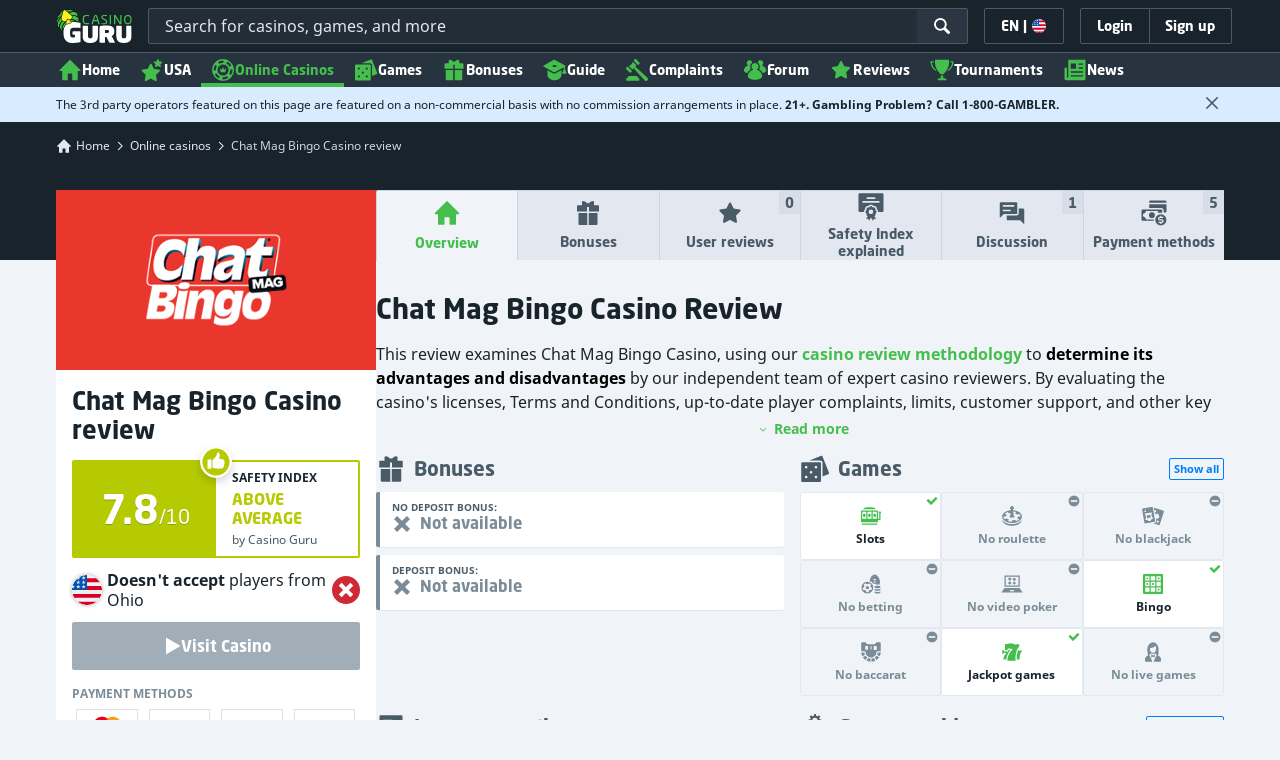

--- FILE ---
content_type: text/html;charset=UTF-8
request_url: https://casino.guru/Chat-Mag-Bingo-Casino-review
body_size: 81306
content:
<!DOCTYPE html><html class="casino-detail" lang="en" xmlns:ga="http://www.w3.org/1999/xhtml"><head><title>Chat Mag Bingo Casino Review – Expert &amp; Player Ratings [2026]</title><link rel="shortcut icon" href="https://static.casino.guru/res/f1cf74bce49805379e3133b88d86f2afa/images/favicon.ico" type="image/x-icon" /><link rel="icon" type="image/png" sizes="96x96" href="https://static.casino.guru/res/f78b8b148cd6770921d51992ae35ccd7a/images/favicon-96x96.png" /><link rel="canonical" href="https://casino.guru/Chat-Mag-Bingo-Casino-review" /><meta charset="utf-8" /><meta content="Chat Mag Bingo Casino Review – Expert &amp; Player Ratings [2026]" property="og:title" /><meta name="viewport" content="width=device-width, initial-scale=1.0" /><meta content="https://casino.guru/Chat-Mag-Bingo-Casino-review" property="og:url" /><meta content="Casino.Guru" property="og:site_name" /><meta content="en" property="og:locale" /><meta content="Casino.Guru" name="author" /><meta content="summary_large_image" name="twitter:card" /><link rel="apple-touch-icon" sizes="180x180" href="https://static.casino.guru/res/41cf7d7678c69abe9056202019a5035aa/images/apple-touch-icon.png" /><link rel="alternate" hreflang="de" href="https://de.casino.guru/Chat-Mag-Bingo-Casino-Rezensionen" /><link rel="alternate" hreflang="sv" href="https://se.casino.guru/Chat-Mag-Bingo-Casino-recension" /><link rel="alternate" hreflang="fi" href="https://casino.guru/fi/chat-mag-bingo-casino-arvostelu" /><link rel="alternate" hreflang="ru" href="https://kazinoazov.net/obzor-Chat-Mag-Bingo-Casino" /><link rel="alternate" hreflang="pt" href="https://pt.casino.guru/avaliacao-chat-mag-bingo-casino" /><link rel="alternate" hreflang="ko" href="https://kr.casino.guru/chat-mag-bingo-casino-review" /><link rel="alternate" hreflang="bg" href="https://kasinoguru-bg.com/obzor-Chat-Mag-Bingo-Casino" /><link rel="alternate" hreflang="el" href="https://casinoguru-gr.com/aksiologisi-Chat-Mag-Bingo-Casino" /><link rel="alternate" hreflang="en" href="https://casino.guru/Chat-Mag-Bingo-Casino-review" /><link rel="alternate" hreflang="it" href="https://casinoguru-it.com/recensione-di-Chat-Mag-Bingo-Casino" /><link rel="alternate" hreflang="es" href="https://es.casino.guru/Chat-Mag-Bingo-Casino-resena" /><link rel="alternate" hreflang="x-default" href="https://casino.guru/Chat-Mag-Bingo-Casino-review" /><link rel="alternate" hreflang="cs" href="https://kasinoguru-cz.com/Chat-Mag-Bingo-Casino-recenze" /><link rel="alternate" hreflang="uk" href="https://kasinoguru-ua.com/ohlyad-Chat-Mag-Bingo-Casino" /><link rel="alternate" hreflang="ja" href="https://jp.casino.guru/chat-mag-bingo-casino-review" /><link rel="alternate" hreflang="sk" href="https://sk.casino.guru/Chat-Mag-Bingo-Casino-recenzia" /><link rel="alternate" hreflang="da" href="https://dk.casino.guru/Chat-Mag-Bingo-Casino-anmeldelse" /><link rel="alternate" hreflang="sr" href="https://casino.guru/sr/Chat-Mag-Bingo-Casino-pregled" /><meta content="Read our Chat Mag Bingo Casino review and find out if it's safe and legit. Learn about its player feedback and complaints, T&amp;Cs, games &amp; bonuses." property="og:description" /><meta name="description" content="Read our Chat Mag Bingo Casino review and find out if it's safe and legit. Learn about its player feedback and complaints, T&amp;Cs, games &amp; bonuses." /><meta property="og:image" content="https://static.casino.guru/res/28a0e97ff3eb0a8054f5c1c5e724b258a/images/fb-share-homepage.jpg" /><meta content="index, follow" name="robots" /><script>

            function loadScript(src, done) {
                var js = document.createElement('script');
                js.src = src;
                if (done) {
                    js.onload = function() {
                        done();
                    };
                    js.onerror = function() {
                        done(new Error('Failed to load script ' + src));
                    };
                    js.onreadystatechange = function() {
                        done();
                    };
                }
                document.head.appendChild(js);
            }
        </script><script>
            function browserSupportsAllFeatures() {
                return Array.prototype.entries && window.IntersectionObserver && window.fetch && 'scrollBehavior' in document.documentElement.style;
            }


            function lCss(u, m) {
                var l = document.createElement('link');
                l.rel = 'stylesheet';
                l.type = 'text/css';
                l.href = u;
                l.media = m;
                document.getElementsByTagName('head')[0].appendChild(l)

                if (document.cookie.split(';').filter(function(item) {
                    return item.indexOf('restCSSIsCached=') >= 0
                }).length === 0) {
                    var date = new Date();
                    date.setTime(date.getTime()+(7*24*60*60*1000));
                    document.cookie = "restCSSIsCached=true; expires=" + date.toGMTString() + "; path=/";
                }

            }
        </script><script>LUX=function(){var n=Math.floor;function t(){return Date.now?Date.now():+new Date}var r,a=t(),e=window.performance||{},i=e.timing||{navigationStart:(null===(r=window.LUX)||void 0===r?void 0:r.ns)||a};function o(){return e.now?n(e.now()):t()-i.navigationStart}(LUX=window.LUX||{}).ac=[],LUX.addData=function(n,t){return LUX.cmd(["addData",n,t])},LUX.cmd=function(n){return LUX.ac.push(n)},LUX.getDebug=function(){return[[a,0,[]]]},LUX.init=function(n){return LUX.cmd(["init",n||o()])},LUX.mark=function(){for(var n=[],t=0;t<arguments.length;t++)n[t]=arguments[t];if(e.mark)return e.mark.apply(e,n);var r=n[0],a=n[1]||{};void 0===a.startTime&&(a.startTime=o());LUX.cmd(["mark",r,a])},LUX.markLoadTime=function(){return LUX.cmd(["markLoadTime",o()])},LUX.startSoftNavigation=function(){return LUX.cmd(["startSoftNavigation",o()])},LUX.measure=function(){for(var n=[],t=0;t<arguments.length;t++)n[t]=arguments[t];if(e.measure)return e.measure.apply(e,n);var r,a=n[0],i=n[1],u=n[2];r="object"==typeof i?n[1]:{start:i,end:u};r.duration||r.end||(r.end=o());LUX.cmd(["measure",a,r])},LUX.on=function(n,t){return LUX.cmd(["on",n,t])},LUX.send=function(n){return LUX.cmd(["send",n])},LUX.snippetVersion="2.0.0",LUX.ns=a;var u=LUX;return window.LUX_ae=[],window.addEventListener("error",function(n){window.LUX_ae.push(n)}),u}();</script><script src="https://cdn.speedcurve.com/js/lux.js?id=1639982892" async="" crossorigin="anonymous"></script><style>
                a,abbr,acronym,address,applet,article,aside,audio,b,big,blockquote,body,canvas,caption,center,cite,code,dd,del,details,dfn,div,dl,dt,em,embed,fieldset,figcaption,figure,footer,form,h1,h2,h3,h4,h5,h6,header,hgroup,html,i,iframe,img,ins,kbd,label,legend,li,mark,menu,nav,object,ol,output,p,pre,q,ruby,s,samp,section,small,span,strike,strong,sub,summary,sup,table,tbody,td,tfoot,th,thead,time,tr,tt,u,ul,var,video{border:0;font-size:100%;font:inherit;margin:0;padding:0;vertical-align:baseline}article,aside,details,figcaption,figure,footer,header,hgroup,menu,nav,section{display:block}body{line-height:1}ol,ul{list-style:none}blockquote,q{quotes:none}blockquote:after,blockquote:before,q:after,q:before{content:"";content:none}table{border-collapse:collapse;border-spacing:0}:active,:focus,a,input{outline:0!important;-moz-outline-style:none!important}a{background-color:transparent;text-decoration:none}a:active,a:hover{outline:0}button,input,select,textarea{font-family:inherit;font-size:inherit;line-height:inherit}b{font-weight:700}i{font-style:italic}strong{font-weight:700}html{-webkit-text-size-adjust:100%}.hidden{display:none!important}.visible{display:block!important}@-ms-viewport{width:device-width}.visible-lg,.visible-md,.visible-sm,.visible-xs,.visible-xxs{display:none!important}@media (max-width:568px){.visible-xxs{display:block!important}}@media (min-width:380px) and (max-width:767px){.visible-xs{display:block!important}}@media (min-width:768px) and (max-width:991px){.visible-sm{display:block!important}}@media (min-width:992px) and (max-width:1199px){.visible-md{display:block!important}}@media (min-width:1200px){.visible-lg{display:block!important}}@media (max-width:568px){.hidden-xxs{display:none!important}}@media (min-width:568px) and (max-width:767px){.hidden-xs{display:none!important}}@media (min-width:768px) and (max-width:991px){.hidden-sm{display:none!important}}@media (min-width:992px) and (max-width:1199px){.hidden-md{display:none!important}}@media (min-width:1200px){.hidden-lg{display:none!important}}*{box-sizing:border-box}.normal-cursor{cursor:auto}.cf:after{clear:both;content:" ";display:block;font-size:0;height:0;visibility:hidden}.lang-disables-italic .als-alert,.lang-disables-italic .cg-post-quote-content,.lang-disables-italic .cg-post-reply-bottom,.lang-disables-italic .crp-detail-case p,.lang-disables-italic .note-content,.lang-disables-italic .quote-widget-content,.lang-disables-italic .user-review-intervention,.lang-disables-italic blockquote p,.lang-disables-italic em,.lang-disables-italic i{font-style:normal!important}.my-m{margin-bottom:16px;margin-top:16px}.my-l{margin-bottom:20px;margin-top:20px}.my-xl{margin-bottom:24px;margin-top:24px}.my-xs{margin-bottom:4px;margin-top:4px}.my-xxs{margin-bottom:2px;margin-top:2px}.my-s{margin-bottom:8px;margin-top:8px}.my-xxl{margin-bottom:48px;margin-top:48px}.my-auto{margin-bottom:auto;margin-top:auto}.mx-auto{margin-right:auto}.ml-auto,.mx-auto{margin-left:auto}.mr-auto{margin-right:auto}.gap-s{gap:8px}@media (min-width:768px){.sm\:ml-auto{margin-left:auto}.sm\:ml-s{margin-left:8px}}.mx-s{margin-left:8px;margin-right:8px}.mx-xs{margin-left:4px;margin-right:4px}.mx-m{margin-left:16px;margin-right:16px}.mx-l{margin-left:20px;margin-right:20px}.mx-xxs{margin-left:2px;margin-right:2px}.mt-xxs{margin-top:2px}.mt-xs{margin-top:4px}.mt-s{margin-top:8px}.mt-m{margin-top:16px}.mt-l{margin-top:20px}.mt-xl{margin-top:24px}.mt-xxl{margin-top:48px}.mr-xs{margin-right:4px}.mr-s{margin-right:8px}.mr-m{margin-right:16px}.ml-m{margin-left:16px}.ml-s{margin-left:8px}.ml-xs{margin-left:4px}.mb-xxs{margin-bottom:2px}.mb-xs{margin-bottom:4px}.mb-s{margin-bottom:8px}.mb-m{margin-bottom:16px}.mb-l{margin-bottom:20px}.mb-xl{margin-bottom:24px}.mb-xxl{margin-bottom:48px}.px-s{padding-left:8px;padding-right:8px}.px-m{padding-left:16px;padding-right:16px}.py-m{padding-bottom:16px;padding-top:16px}.py-l{padding-bottom:20px;padding-top:20px}.py-xxl{padding-bottom:48px;padding-top:48px}.py-s{padding-bottom:8px;padding-top:8px}.my-32-res{margin:24px 0}@media (min-width:992px){.my-32-res{margin:32px 0}}.mt-32-res{margin-top:16px}@media (min-width:768px){.mt-32-res{margin-top:24px}}@media (min-width:1200px){.mt-32-res{margin-top:32px}}.my-16-res{margin:8px 0}@media (min-width:768px){.my-16-res{margin:16px 0}}.mx-auto-res{margin:0 8px}@media (min-width:768px){.mx-auto-res{margin:0 16px}}@media (min-width:992px){.mx-auto-res{margin:0 24px}}@media (min-width:1200px){.mx-auto-res{margin:0 auto}}@media (min-width:568px){.sm\:px-s{padding-left:8px;padding-right:8px}}@media (min-width:992px){.md\:px-0{padding-left:0;padding-right:0}}@media (min-width:568px){.sm\:px-0{padding-left:0;padding-right:0}}@media (min-width:768px){.sm\:my-xxl{margin-bottom:48px;margin-top:48px}}@media (min-width:568px){.xs\:mx-auto{margin-left:auto;margin-right:auto}}@media (min-width:768px){.sm\:mx-auto{margin-left:auto;margin-right:auto}.sm\:ml-xs{margin-left:4px}}.mt-0{margin-top:0}.c-green{color:#44be4c!important}.c-red{color:#ed3445!important;fill:#ed3445!important}.c-orange{color:#ed9c00!important}.c-yellow{color:#f8b814!important;fill:#f8b814!important}.c-black-40{color:#999}.c-black-60{color:#666}.c-black-80,.c-black-80:hover{color:#333}.c-orange{color:#ed9c00}.link-blue,a.link-blue{color:#007dff;text-decoration:underline}.c-blue{color:#007dff}.c-purple{color:#7528ab;fill:#7528ab!important}.c-white,.c-white a{color:#fff!important}.c-grey-4{color:#a2aeb7}.c-grey-5{color:#7b8c98}.c-grey-6{color:#4a5b68}.c-grey-7{color:#19232c}.c-grey-3{color:#cdd6dd}.c-grey-2{color:#e3e7ef}.c-grey-1{color:#f0f3f7}svg.c-white{fill:#fff}svg.c-orange{fill:#ed9c00!important}svg.c-black-40{fill:#999}svg.c-black-60{fill:#666}svg.c-black-80{fill:#333}svg.c-green{fill:#44be4c!important}svg.c-orange{fill:#ed9c00}svg.c-red{fill:#ed3445!important}svg.c-blue{fill:#007dff!important}svg.c-grey-2{fill:#e3e7ef}svg.c-grey-4{fill:#a2aeb7}svg.c-grey-5{fill:#7b8c98}svg.c-grey-6{fill:#4a5b68}svg.c-grey-7{fill:#19232c!important}svg.c-yellow{fill:#fbee22}svg.c-grey-3{fill:#cdd6dd}svg.c-grey-1{fill:#f0f3f7}.bg-green{background:#44be4c}.bg-grey-2{background:#e3e7ef}.bg-purple{background:#7528ab}.c-green-linear-text{background:linear-gradient(90deg,#5dd667,#239f29);-webkit-background-clip:text;-webkit-text-fill-color:transparent;background-clip:text;text-fill-color:transparent}.green-scroll-bg-grey-8{scrollbar-color:#44be4c #19232c}.green-scroll-bg-grey-9{scrollbar-color:#44be4c #131a21}.flickity-button{align-items:center;background:transparent;border:1px solid #4a5b68;border-radius:2px 0 0 2px;color:#4a5b68;cursor:pointer;display:flex;height:36px;justify-content:center;position:absolute;top:22px;width:36px;z-index:10}.flickity-button.next{border-radius:0 2px 2px 0}@media (min-width:992px){.flickity-button:hover{background:rgba(123,140,152,.1);color:#19232c}}.flickity-button:hover .flickity-button-icon{fill:#19232c}.flickity-button:disabled{background:transparent;color:#cdd6dd;opacity:1}.flickity-button:disabled .flickity-button-icon{fill:#cdd6dd}.flickity-button:active,.flickity-button:focus{box-shadow:none;outline:none}@media (min-width:992px){.bg-grey-8 .flickity-button:hover,.bg-grey-9 .flickity-button:hover{background:rgba(123,140,152,.1);color:#19232c}}.bg-grey-8 .flickity-button:hover .flickity-button-icon,.bg-grey-9 .flickity-button:hover .flickity-button-icon{fill:#fff}.item-slider{overflow-x:scroll;position:relative;white-space:nowrap;-webkit-overflow-scrolling:touch;align-items:flex-start;display:flex;left:-12px;padding:0 12px;width:calc(100% + 24px)}@media (min-width:568px){.item-slider{left:-16px;padding:0 16px;width:calc(100% + 32px)}}@media (max-width:767px){.item-slider{-webkit-overflow-scrolling:touch}}@media (min-width:768px){.item-slider{left:auto;padding-left:0;padding-right:0;width:auto}}@media (min-width:992px){.item-slider{height:auto;overflow-x:hidden}}.flickity-hidden{position:absolute!important;visibility:hidden!important;width:100%}.hp-slider-header{align-items:center;display:flex;gap:8px;margin-bottom:14px}@media (min-width:992px){.hp-slider-header{min-height:40px}.hp-slider-header .btn{margin-right:80px}}.hp-slider-header img{display:block}.hp-slider-header .tag-new{top:-12px}body{font-family:Noto Sans,sans-serif;padding-top:40px;-webkit-font-smoothing:antialiased;-moz-osx-font-smoothing:grayscale;background:#f0f3f7;color:#19232c;font-size:14px;line-height:1.42857143;text-rendering:auto}@media (min-width:768px){body{padding-top:68px}}@media (max-height:650px) and (orientation:landscape){body{padding-top:0}}@media (min-width:992px){body{padding-top:87px}}body.overflow{background:#e3e7ef;height:100%;overflow:hidden}svg{pointer-events:none}.svg-loader{overflow:hidden;position:absolute}.svg-loader,.svg-loader svg{height:0;width:0}.bg-white{background:#fff}.bg-grey-1{background:#f0f3f7;padding:1px 0}.bg-wrapper{background:#f0f3f7;display:flow-root}@media (min-width:768px){.col-main{margin:auto}}@media (min-width:1200px){.col-main{max-width:1200px}}.col-main-pad{padding:0 12px}@media (min-width:568px){.col-main-pad{margin-left:auto;margin-right:auto;padding:0 16px}}@media (min-width:1200px){.col-main-pad{max-width:1200px}}.col-menu{margin:auto;position:relative}@media (min-width:1200px){.col-menu{max-width:1200px}}.col-responsive-pad{margin:auto;padding:0 12px}@media (min-width:568px){.col-responsive-pad{padding:0 16px}}@media (min-width:1200px){.col-responsive-pad{max-width:1200px}}.col-text{margin:20px auto;padding:0 12px}@media (min-width:568px){.col-text{padding:0 16px}}@media (min-width:768px){.col-text{margin:50px auto;max-width:832px}}.col-narrow{margin:auto;max-width:1000px}.no-license-info{align-items:center;display:flex;font-family:Noto Sans,Sans-Serif;font-size:12px;font-weight:700;gap:4px;line-height:16px;margin:8px}@media (min-width:768px){.no-license-info{font-size:16px;justify-content:center;line-height:22px;margin:4px 0 0}}.no-license-info .flag-icon-circle-small,.no-license-info .flag-icon-circle-small i{height:16px;width:16px}.no-license-info .flag-icon-circle-small{margin-top:-3px;vertical-align:middle}.col-filter{background-color:#fff;background-position:98% 30px;background-repeat:repeat-y;background-size:19px 10px;box-shadow:20px 0 74px 0 rgba(0,0,0,.32);height:calc(100% - 40px);left:0;max-width:400px;overflow:auto;position:fixed;top:40px;transform:translateX(-120%);transition:all .23s ease-out;width:90%;z-index:2}@media (min-width:768px){.col-filter{height:calc(100% - 68px);max-width:460px;overflow:hidden;top:68px}}@media (min-width:992px){.col-filter{height:calc(100% - 84px);top:84px}}.col-filter.active{transform:translateX(0)}.col-filter form{display:flex;flex-direction:column;position:relative;row-gap:8px}@media (min-width:1200px){.col-filter-desktop{background:none;box-shadow:none;display:block;float:left;height:auto;overflow:visible;padding:0;position:static;transform:none;transition:none;width:25%}}@media (min-width:992px){.col-filter-desktop .filter-mobile-bottom{display:none}}@media (min-width:1200px){.col-filter-desktop .filter-mobile-top{display:none}}@media (min-width:992px){.col-filter-desktop .filter{padding:0}}@media (min-width:1200px){.col-filter-desktop .filter{height:auto;margin-top:20px}.col-filter-desktop .filter-group-heading .filter-arrow{margin:0 16px 0 8px}}.lum-lightbox-inner img{max-height:100vh!important;max-width:100vw!important}.clickthroughlink-info{color:#007dff;cursor:pointer;display:block;font-family:Noto Sans,sans-serif;font-size:12px;font-weight:700;text-align:center;width:100%}.clickthroughlink-info svg{margin-right:5px}.clickthroughlink-info.white{color:#fff!important}.clickthroughlink-info.white svg{fill:#fff!important}.clickthroughlink-info.width-50{width:50%!important}button{background:transparent;border:none}.btn{align-items:center;-webkit-appearance:none;border-radius:2px;color:#fff;cursor:pointer;display:inline-flex;font-family:neo-sans,sans-serif;font-size:14px;font-weight:700;gap:8px;justify-content:center;line-height:20px;min-height:42px;padding:8px;position:relative;text-align:center;text-decoration:none;transition:all .2s}@media (min-width:568px){.btn{font-size:16px;line-height:22px;min-height:48px}}@media (min-width:992px){.btn:hover{color:#fff;text-decoration:none}}.btn .loader{border-width:3px;display:none;height:20px;margin-right:8px;width:20px}.btn svg{fill:#fff;flex-shrink:0;height:18px;width:18px}@media (min-width:568px){.btn svg{height:20px;width:20px}}.btn.active .loader{display:inline-flex}.btn-width-xs{min-width:142px}@media (min-width:568px){.btn-width-s{min-width:200px}}.btn-width-m{min-width:280px}.btn-complaint{background-color:#ed7600;border:none}.btn-complaint:hover{background-color:#de6e00}.btn-green{background-color:#44be4c;border:none}.btn-green.active,.btn-green:active,.btn-green:focus,.btn-green:hover{background:#359a3c}.btn-green .loader{border-left:2px solid #fff;border-top:2px solid #fff;border-color:#44be4c #fff #fff #44be4c;border-style:solid;border-width:2px;height:14px;width:14px}.btn-green.active .loader{display:inline}.btn-red{background-color:#ed3445;border:none}.btn-red.active,.btn-red:active,.btn-red:focus,.btn-red:hover{background:#db1326}.btn-red .loader{border-left:2px solid #ed3445;border-top:2px solid #ed3445}.btn-red.active .loader{display:inline}.btn-grey{background-color:#a2aeb7;border:none}.btn-grey.active,.btn-grey:active,.btn-grey:focus,.btn-grey:hover{background-color:#7b8c98}.btn-grey-disabled{background-color:#a2aeb7}.btn-grey-disabled:hover{cursor:default}.btn-purple{background-color:#7528ab;border:none}.btn-purple.active,.btn-purple:active,.btn-purple:focus,.btn-purple:hover{background:#591e82}.btn-purple .loader{border-left:2px solid #fff;border-top:2px solid #fff;border-color:#7528ab #fff #fff #7528ab;border-style:solid;border-width:2px}.btn-border-purple{border:1px solid #7528ab;color:#7528ab}.btn-border-purple.active,.btn-border-purple:active,.btn-border-purple:focus,.btn-border-purple:hover{background:#7528ab;color:#fff}.btn-border-purple.active svg,.btn-border-purple:active svg,.btn-border-purple:focus svg,.btn-border-purple:hover svg{fill:#fff}.btn-border-purple svg{fill:#7528ab}.btn-border-green{border:1px solid #44be4c;color:#44be4c}.btn-border-green.active,.btn-border-green:active,.btn-border-green:focus,.btn-border-green:hover{background:#44be4c;color:#fff}.btn-border-green.active svg,.btn-border-green:active svg,.btn-border-green:focus svg,.btn-border-green:hover svg{fill:#fff}.btn-border-green svg{fill:#44be4c}.btn-border-white{border:1px solid #f0f3f7;color:#f0f3f7}.btn-border-white.active,.btn-border-white:active,.btn-border-white:focus,.btn-border-white:hover{background:hsla(0,0%,100%,.1)}.btn-responsive{width:auto}@media (max-width:567px){.btn-responsive{width:100%}}.btn-width-full{display:flex;width:100%}.btn-small{font-size:12px;padding-bottom:7px;padding-top:7px}.btn-small i{font-size:.83em;margin-right:.5em}.btn-border{border-radius:2px;cursor:pointer;display:inline-flex;font-weight:700;text-align:center;text-decoration:none}.btn-border-dark{box-shadow:inset 0 0 0 1px #4a5b68;color:#4a5b68}.btn-border-dark svg{fill:#4a5b68}.btn-border-dark:hover{background:#4a5b68;color:#f0f3f7}.btn-border-dark:hover svg{fill:#f0f3f7}.btn-small-button-dark,.btn-small-button-light{align-items:center;border:1px solid #4a5b68;border-radius:2px;color:#e3e7ef;cursor:pointer;display:flex;font-family:Noto Sans,sans-serif;font-size:14px;height:36px;justify-content:center;line-height:18px;min-height:0;padding:8px 16px;white-space:nowrap}.btn-small-button-dark:hover,.btn-small-button-light:hover{background:rgba(123,140,152,.2)}.btn-small-button-dark svg,.btn-small-button-light svg{height:16px;width:16px}.btn-small-button-dark:hover{background:rgba(123,140,152,.1);color:#44be4c}.btn-small-button-dark:hover svg{fill:#44be4c}.link-info{color:#007dff;display:inline-block;font-family:Noto Sans,sans-serif;text-transform:none;white-space:nowrap}.main-header{background:#19232c;box-shadow:0 5px 10px rgba(0,0,0,.45);left:0;position:absolute;top:0;width:100%}@media (min-width:768px){.main-header{height:68px}}@media (min-width:992px){.main-header{height:87px}}@media (max-width:767px){.main-header{height:40px}.main-header.is-open{position:static}}.main-header__absolute{left:0;position:absolute;top:0}.main-header-bg-variant-bc{display:none}@media (min-width:992px){.main-header-bg-variant-bc{background:#27343f;border-top:1px solid #4a5b68;bottom:0;display:block;height:35px;left:0;position:absolute;width:100%;z-index:4}}.main-header-static .main-header{position:absolute}@media (max-height:650px) and (orientation:landscape){.main-header-static .main-header{position:relative}}@media (orientation:portrait){.main-header{position:fixed}}@media (min-height:650px) and (orientation:landscape){.main-header{position:fixed}}.main-header-bg{background:#19232c;height:100%;left:0;position:absolute;top:0;width:100%}@media (max-height:650px) and (orientation:landscape){body{padding-top:0}.main-header{position:relative}}.cookies-policy-alert{background:#4a5b68;bottom:0;color:#fff;font-size:12px;line-height:14px;padding:8px;position:fixed;text-align:left;z-index:3000}.cookies-policy-alert svg{height:14px;width:14px}@media (min-width:1200px){.cookies-policy-alert svg{height:18px;width:18px}}@media (min-width:992px){.cookies-policy-alert{font-size:14px;line-height:17px;position:static;text-align:center;width:100%}}.cookies-policy-alert a{color:#fff;text-decoration:underline}.no-commision-policy-bar{background:#d9ecff;font-size:12px;line-height:14px;padding:8px 0;z-index:3000}.no-commision-policy-bar-body{align-items:center;display:flex;gap:8px;justify-content:space-between}.no-commision-policy-bar-body svg{flex-shrink:0}.cookies-policy-alert-body{align-items:center;display:flex;justify-content:center;margin:auto;max-width:1000px}.page-header{align-items:center;display:flex;justify-content:space-between;padding-left:12px;position:relative}@media (min-width:568px){.page-header{padding-left:24px}}@media (min-width:768px){.page-header{flex-wrap:wrap;margin:auto;padding-right:16px}}@media (min-width:1200px){.page-header{max-width:1200px;padding:0 16px 0 48px}}.page-header-no-mobile-img{padding-right:12px}@media (min-width:568px){.page-header-no-mobile-img{padding-right:24px}.page-header-no-mobile-img .page-header-heading{max-width:none}}.page-header-no-mobile-img .page-header-img{display:none}@media (min-width:768px){.page-header-no-mobile-img .page-header-img{display:block}}.circles{height:calc(100% + 100px);width:100%}.circles .circle-green{background:#2c8532;border-radius:50%;box-shadow:0 0 10px 5px #2c8532,0 0 20px 10px #2c8532,0 0 40px 20px #2c8532,0 0 80px 40px #2c8532;height:50px;left:-230px;opacity:.6;position:absolute;top:-70px;transform:rotate(45deg);width:400px}@media (min-width:768px){.circles .circle-green{box-shadow:0 0 10px 5px #2c8532,0 0 20px 10px #2c8532,0 0 40px 20px #2c8532,0 0 80px 40px #2c8532,0 0 160px 100px #2c8532;left:-300px;top:-134px;width:600px}}.circles .circle-green-single{left:40%;top:-50px;transform:translateX(-50%) rotate(45deg)}@media (min-width:992px){.circles .circle-green-single{left:-300px;top:-134px;transform:rotate(45deg)}}.circles .circle-purple{background:#9539c7;border-radius:50%;bottom:-290px;box-shadow:0 0 10px 5px #9539c7,0 0 20px 10px #9539c7,0 0 40px 20px #9539c7,0 0 80px 40px #9539c7;height:50px;opacity:.5;position:absolute;right:-170px;transform:rotate(45deg);width:300px}@media (min-width:568px){.circles .circle-purple{bottom:auto;top:-70px;transform:rotate(135deg)}}@media (min-width:768px){.circles .circle-purple{box-shadow:0 0 10px 5px #9539c7,0 0 20px 10px #9539c7,0 0 40px 20px #9539c7,0 0 80px 40px #9539c7,0 0 160px 100px #9539c7;right:-330px;top:-140px;width:600px}}.page-header-expand{margin-top:4px;position:relative;text-align:center;z-index:2}@media (min-width:992px){.page-header-expand{margin-top:8px}}.page-header-expand:hover{cursor:pointer}.page-header-expand:hover svg{fill:#44be4c}.page-header-expand svg{fill:#a2aeb7}.page-header-heading{overflow:hidden;padding:16px 0;position:relative;z-index:1}@media (min-width:568px){.page-header-heading{max-width:360px;padding:24px 0}}@media (min-width:768px){.page-header-heading{flex:0 0 50%;max-width:none;padding:48px 32px 48px 0}}@media (min-width:1200px){.page-header-heading{flex:0 0 calc(50% - 32px);padding:64px 32px 64px 0;text-align:left}}.page-header-heading .desc{font-family:neo-sans,sans-serif;font-size:14px;font-style:normal;line-height:18px;margin:8px 0 0}@media (min-width:992px){.page-header-heading .desc{font-size:16px;line-height:22px;margin:16px 0 0}}.page-header-heading .btn{margin:16px 0 0}@media (min-width:568px){.page-header-heading .btn{margin-top:24px}}.page-header-heading p{margin:8px 0 18px}@media (min-width:768px){.page-header-heading p{margin:8px 0 24px}}.page-header-authors{align-items:center;color:#cdd6dd;display:flex;flex-wrap:wrap;gap:8px;margin-top:8px}@media (min-width:768px){.page-header-authors{gap:16px}}.page-header-authors .dot{background:hsla(0,0%,100%,.2);border-radius:50%;display:block;height:4px;width:4px}@media (min-width:768px){.page-header-authors .icon{height:20px;width:20px}}.page-header-author,.page-header-authors .date-wrapper{align-items:center;display:flex;gap:8px}.page-header-author{font-size:14px;line-height:20px;text-shadow:-2px 2px 4px rgba(0,0,0,.34)}@media (min-width:768px){.page-header-author{font-size:16px;line-height:22px}}.page-header-author .avatar img{height:16px;width:16px}@media (min-width:768px){.page-header-author .avatar img{height:20px;width:20px}}.page-header-author .avatar{border:1px solid #44be4c;border-radius:50%;box-shadow:-2px 2px 4px 0 rgba(0,0,0,.34);display:flex;position:relative}.page-header-author .badge{position:absolute;right:-8px;top:-4px;z-index:3}.page-header-author-main .avatar img{height:20px;width:20px}@media (min-width:768px){.page-header-author-main .avatar img{height:24px;width:24px}}.page-header-avatars{align-items:center;display:flex}.page-header-main-author-popup .author-description,.page-header-main-author-popup .btn{margin-top:12px}@media (min-width:992px){.page-header-main-author-popup .author-description,.page-header-main-author-popup .btn{margin-top:16px}}.author-row{align-items:center;color:#27343f;display:flex;font-size:14px;gap:8px;line-height:20px}.author-row .author-avatar{margin-right:10px}.author-row .avatar{border:2px solid #44be4c;border-radius:50%;box-shadow:-2px 2px 4px 0 rgba(0,0,0,.34);display:flex;position:relative}.author-row .badge{position:absolute;right:-4px;top:-4px;z-index:3}@media (min-width:768px){.author-row .badge{right:-6px;top:-6px}.page-header-main-author-popup .author-row .badge{height:28px;width:28px}}.author-row .author-name{font-family:neo-sans,sans-serif;font-size:20px;font-weight:700;line-height:24px}.author-row .author-position{line-height:20px;margin-top:4px}.author-row .author-type{margin-bottom:4px}.contributors{align-items:center;display:flex;font-size:14px;gap:8px;line-height:20px}@media (min-width:768px){.contributors{font-size:16px;line-height:22px}}.contributors-avatars{display:flex;margin-left:16px}.contributors-avatars .avatar{border:none;margin-left:-8px}@media (min-width:768px){.contributors-avatars .avatar{margin-left:-16px}}.contributors-popup .arrow{fill:#a2aeb7}.contributors-popup .author-info{flex:1 0}.contributors-popup .author-row{gap:12px;padding:8px}.contributors-popup .author-row:hover{background:rgba(123,140,152,.1)}.contributors-popup .author-row:hover .arrow{fill:#131a21}.contributors-popup .author-name{font-size:16px;line-height:22px}.page-header-expandable .desc{color:#fff;margin-top:0;max-height:60px;overflow:hidden;position:relative;transition:max-height .3s ease-in-out}@media (min-width:568px){.page-header-expandable .desc{max-height:62px}}@media (min-width:768px){.page-header-expandable .desc{max-height:80px}}.page-header-expandable .desc a{color:#44be4c}.page-header-expandable .desc a:hover{text-decoration:underline}.page-header-expandable .toggle .desc{max-height:1000px}.page-header-expandable .toggle .desc:before{opacity:0;transform:scaleY(.1);transform-origin:bottom}.page-header-expandable .toggle .page-header-expand{transform:rotateX(180deg)}.page-header-img{display:flex;flex:1 0 160px;min-height:160px;position:relative;z-index:2}@media (min-width:568px){.page-header-img{display:block;flex:0 0 160px;margin-left:auto}}@media (min-width:768px){.page-header-img{flex:0 0 50%;margin-left:0;max-height:280px}}.page-header-img img{display:block;height:auto;margin:auto;max-width:100%}@media (min-width:568px){.page-header-img img{max-height:100%;width:auto}}.page-header-img picture{align-items:center;display:flex;height:160px;margin:auto;width:160px}@media (min-width:568px){.page-header-img picture{height:160px;width:160px}}@media (min-width:768px){.page-header-img picture{height:200px;width:auto}}@media (min-width:992px){.page-header-img picture{width:400px}}.page-footer{background:#19232c;color:#cdd6dd;margin-top:32px;overflow:hidden;padding:16px;position:relative;width:100%}@media (min-width:992px){.page-footer{margin-top:64px}}.page-footer .logo-guru{display:block;margin-bottom:16px}@media (min-width:568px){.page-footer .logo-guru{align-items:flex-start;display:flex;flex:0 0 50%}}.page-footer .logo-guru img{display:block}.theme-dark .page-footer{margin-top:0}.footer-col-label{color:#a2aeb7;display:block;font-family:Noto Sans,Sans-Serif;font-size:12px;font-weight:700;line-height:16px;margin:16px 0 8px;text-transform:uppercase}@media (min-width:568px){.footer-col-label{margin:16px 0}}@media (min-width:768px){.footer-col-label{margin:24px 0 16px}}.page-footer-games{margin-top:0}.page-footer-cols{display:flex;flex-wrap:wrap;width:100%}@media (min-width:568px){.page-footer-cols .footer-col-1-4:nth-child(2n){border-left:1px solid #4a5b68;padding-left:16px}}@media (min-width:768px){.page-footer-cols .footer-col-1-4:nth-child(3n+2){border-left:1px solid #4a5b68;padding-left:16px}}.page-footer-cols a:hover span{text-decoration:underline}.page-footer-cols .shrink-icon{padding:0 0 0 1px}.footer-col-1-4{border-top:1px solid #4a5b68;flex:1 1 100%;font-size:14px;line-height:18px;padding:0 16px 16px 0}@media (min-width:568px){.footer-col-1-4{flex:1 1 50%;order:4}}@media (min-width:768px){.footer-col-1-4{flex:1 1 25%}}@media (min-width:992px){.footer-col-1-4:first-child{max-width:40%}}.footer-col-about{flex:1 1 100%;order:4}@media (min-width:768px){.footer-col-about{flex:0 1 33.3%}}@media (min-width:992px){.footer-col-about{flex:1 0 auto}}.cg-footer-col-social{border-top:1px solid #4a5b68;flex:1 1 100%;padding:16px 0}@media (min-width:568px){.cg-footer-col-social{border:none;display:flex;flex:1 1 50%;justify-content:flex-end;order:2;padding:0}}.cg-footer-col-social label{color:#a2aeb7;display:block;font-family:Noto Sans,Sans-Serif;font-size:12px;font-weight:700;line-height:16px;margin-bottom:8px;text-transform:uppercase}.cg-page-footer-social{align-items:center;display:flex}@media (min-width:568px){.cg-page-footer-social{justify-content:flex-end;order:3}}.cg-page-footer-social a{display:block;margin:0 12px 0 0}@media (min-width:768px){.cg-page-footer-social a{margin:0 16px 0 0}}.cg-page-footer-social a:hover svg{fill:#44be4c}.cg-page-footer-social svg{display:block}.footer-col-partners{flex:0 0 100%}@media (min-width:568px){.footer-col-partners{display:flex;order:6}}.footer-col-partners .arrow{fill:#cdd6dd;position:absolute;right:0;top:16px}@media (min-width:568px){.footer-col-partners .arrow{right:16px}}.footer-col-partners img{display:block;margin-bottom:8px}.footer-col-partners .guru-academy{border-top:1px solid #4a5b68;color:#cdd6dd;display:block;padding-bottom:16px;position:relative}@media (min-width:568px){.footer-col-partners .guru-academy{border-right:1px solid #4a5b68;flex:0 0 calc(50% + 1px);padding-right:16px}}.footer-col-partners .guru-academy:hover .arrow{fill:#44be4c}.footer-col-partners .guru-self-exclusion{border-top:1px solid #4a5b68;color:#cdd6dd;display:block;padding-bottom:16px;position:relative}.footer-col-partners .guru-self-exclusion:hover .arrow{fill:#44be4c}@media (min-width:568px){.footer-col-partners .guru-self-exclusion{flex:0 0 calc(50% - 1px);padding-left:16px}}@media (min-width:768px){.footer-col-partners .guru-self-exclusion{padding-bottom:24px;padding-left:24px}}@media (max-width:767px){.search-box-wrapper{display:none}}.search-box-dark.search-box-active .search-box-input-wrapper-dark{background:#fff}.search-box-dark .search-box-input-wrapper-dark{background:rgba(123,140,152,.1);border:1px solid #4a5b68}.search-box-dark .search-ico-wrapper-dark{background:rgba(123,140,152,.1)}.search-box-dark .search-ico-wrapper-dark svg{fill:#fff}.search-box-input-dark{background:transparent;border:none}.search-box-input-dark::placeholder{color:#e3e7ef}.search-box-active .search-box-input-dark,.search-box-input-dark:focus{color:#19232c}.search-box-active .search-box-input-dark::placeholder,.search-box-input-dark:focus::placeholder{color:#4a5b68}.search-box-active .search-box-input-dark+.search-ico-wrapper-dark svg,.search-box-input-dark:focus+.search-ico-wrapper-dark svg{fill:#44be4c}.search-box-light .search-box-input-wrapper-light{background:#fff;border:1px solid #a2aeb7}.search-box-light .search-ico-wrapper-light{background:rgba(123,140,152,.1)}.search-box-light .search-ico-wrapper-light svg{fill:#4a5b68}.search-box-input-light{background:#fff;border:none}.search-box-input-light::placeholder{color:#7b8c98}.search-box-input-light:focus{background:#fff;color:#19232c}.search-box-input-light:focus::placeholder{color:#7b8c98}.search-box-input-light:focus+.search-ico-wrapper-light svg{fill:#44be4c}@media (min-width:768px){.homepage-wrapper .search-box-wrapper{margin:40px 0}}.search-box-panel{background:#11091d no-repeat;display:flex;flex-direction:column;height:300px;justify-content:center;padding:50px 35px;position:relative;text-align:center}@media (min-width:568px){.search-box-panel{display:block;height:auto;padding:40px 45px}}@media (min-width:992px){.search-box-panel{padding:80px 45px 60px}}.search-box-panel>img{height:100%;left:0;object-fit:cover;position:absolute;top:0;width:100%;z-index:0}.search-box{display:none;height:40px;margin:0 auto;padding:0 15px;position:relative}@media (min-width:768px){.search-box{height:87px;max-width:620px;padding:0}}@media (min-width:992px){.search-box{max-width:770px}}.search-box::placeholder{color:#252525;font-size:16px}.search-box.search-box-active{background:transparent;display:block}.search-box .loader{align-items:center;border-left-color:#a2aeb7;border-top-color:#a2aeb7;border-width:4px;display:flex;height:25px;right:80px;text-align:center;width:25px}.search-box .icon-search{height:18px;width:18px}.search-box-input-wrapper{align-items:center;border-radius:2px;display:flex;height:100%;position:relative;z-index:1}.search-box-input{border:0;font-size:16px;height:100%;padding-left:16px;padding-right:24px;text-overflow:ellipsis;width:100%}.search-box-input:active,.search-box-input:focus,.search-box-input:hover{outline:0}.search-ico-wrapper{align-items:center;background:rgba(123,140,152,.1);display:flex;height:38px;justify-content:center;width:40px}@media (min-width:568px){.search-ico-wrapper{height:48px;width:50px}}.header-search-wrapper{align-items:center;background:#19232c;display:flex;flex:1;height:100%;left:calc(100% - 4px);position:absolute;top:0;width:100%;z-index:11}@media (min-width:568px){.header-search-wrapper{height:auto;position:static;width:auto}}.header-search-wrapper.expanded{transform:translateX(-100%)}.header-search-wrapper .header-search-close{background:#19232c;padding:0 8px}@media (min-width:568px){.header-search-wrapper .header-search-close{display:none}}.header-search{border:1px solid #4a5b68;border-radius:2px;display:flex;flex:1;margin-left:8px;min-width:0}.header-search .header-search-input{border:none;border-radius:2px 0 0 2px;flex:1;font-size:16px;height:30px;line-height:18px;margin:0;min-width:0;padding-left:16px}@media (min-width:992px){.header-search .header-search-input{height:34px}}.header-search .menu-link-search{border-radius:0 2px 2px 0;display:none;margin:0;padding:6px 16px}@media (min-width:568px){.header-search .menu-link-search{display:flex}}.header-search-close{cursor:pointer;padding:0 6px}.search-box-pills-wrapper{background:#cdd6dd;margin:0 0 20px;padding:12px 0;position:sticky;top:0;z-index:10}.search-box-pills{display:flex;overflow-x:auto;position:relative}@media (min-width:992px){.search-box-pills{overflow:hidden;padding:0 24px}}.search-box-pills .flickity-button{align-items:center;background:#fff;border-color:#a2aeb7;box-shadow:0 0 8px 14px #cdd6dd;display:flex;height:32px;justify-content:center;padding:8px;position:absolute;width:32px;z-index:1}.search-box-pills .flickity-button:focus{box-shadow:0 0 8px 14px #cdd6dd}.search-box-pills .flickity-button:hover{background:#fff;border-color:#44be4c}.search-box-pills .flickity-button:hover .flickity-button-icon{fill:#44be4c}.search-box-pills .flickity-button.next{border-radius:50px;right:8px;top:0}@media (min-width:992px){.search-box-pills .flickity-button.next{right:24px}}.search-box-pills .flickity-button.previous{border-radius:50px;left:8px;top:0}@media (min-width:992px){.search-box-pills .flickity-button.previous{left:24px}}.search-box-pills .flickity-button:disabled{display:none}.search-box-pill{align-items:center;background:#fff;border:1px solid #a2aeb7;border-radius:100px;color:#27343f;cursor:pointer;display:inline-flex;font-family:Noto Sans,sans-serif;font-size:12px;font-weight:700;gap:4px;line-height:16px;margin-right:8px;padding:4px 8px}@media (min-width:568px){.search-box-pill{font-size:16px;line-height:22px}}@media (min-width:992px){.search-box-pill{font-size:14px;font-weight:400;gap:8px;line-height:18px;padding:6px 12px}}.search-box-pill svg{fill:#27343f;height:16px;width:16px}@media (min-width:992px){.search-box-pill svg{height:18px;width:18px}}.search-box-pill:first-child{margin-left:16px}@media (min-width:992px){.search-box-pill:first-child{margin-left:0}}.search-box-pill:last-child{margin-right:16px}@media (min-width:992px){.search-box-pill:last-child{margin-right:0}}.search-box-pill.selected,.search-box-pill:hover{border-color:#44be4c;color:#44be4c}.search-box-pill.selected svg,.search-box-pill:hover svg{fill:#44be4c}.search-result-type{border:1px solid #4a5b68;border-radius:2px;color:#4a5b68;font-size:12px;font-style:normal;font-weight:700;line-height:16px;margin-left:8px;padding:0 4px}.static-page{padding:0 16px}@media (min-width:768px){.static-page{margin:auto}}@media (min-width:992px){.static-page{display:flex}}@media (min-width:1200px){.static-page{display:flex;max-width:1200px}}.right-top-widgets{border-bottom:1px solid #cdd6dd;grid-area:right-top;margin:0 8px;padding:16px 0 8px}@media (min-width:568px){.right-top-widgets{margin:0 16px;padding:24px 0 8px}}@media (min-width:992px){.right-top-widgets{border-bottom:none;margin:0;padding:32px 0 0}.right-top-widgets .related-articles-btn{display:none}}.right-top-widgets .static-page-related-articles{display:flex;flex-wrap:wrap;justify-content:space-between}@media (min-width:992px){.right-top-widgets .static-page-related-articles{flex-direction:column}}.right-top-widgets .guide-navigator-btn{margin-bottom:4px}@media (min-width:568px){.right-top-widgets .guide-navigator-btn{min-width:140px}}@media (min-width:992px){.right-top-widgets .guide-navigator-btn{margin-bottom:8px;width:100%}}@media (min-width:568px){.right-top-widgets .related-articles-btn{min-width:200px}}.right-bottom-widgets{grid-area:right-bottom;padding:0 12px 16px}@media (min-width:568px){.right-bottom-widgets{padding:0 16px 24px}}@media (min-width:992px){.right-bottom-widgets .item-slider{flex-direction:column}.right-bottom-widgets .sp-carousel-card-wrapper{flex:0 0 100%;margin-top:16px;min-height:auto;padding:0;width:100%}}.right-bottom-widgets .section-title{color:#4a5b68;font-weight:700;margin:16px 0;text-transform:uppercase}@media (min-width:992px){.right-bottom-widgets .section-title{margin:24px 0 16px}}.rg-gambling-cards-wrapper .title{display:block;margin:16px 0 0}.rg-gambling-cards-wrapper .items-slider{gap:16px}.article-content-article{grid-area:static-page-content}.bottom-widgets{grid-area:bottom-widgets}.bottom-discussion{grid-area:bottom-disscusion}.static-page-new-layout{display:grid;grid-template-areas:"right-top" "static-page-content" "bottom-disscusion" "bottom-widgets" "right-bottom";grid-template-columns:100%}@media (min-width:992px){.static-page-new-layout{column-gap:32px;grid-template-areas:"static-page-content right-top" "static-page-content right-bottom" "bottom-disscusion right-bottom" "bottom-widgets right-bottom";grid-template-columns:1fr 300px;justify-content:space-between}}@media (min-width:1200px){.static-page-new-layout{column-gap:48px;grid-template-columns:1fr 320px}}.static-page-new-layout .article-menu-lvl-1{background:transparent;box-shadow:none}.related-articles-menu.is-expanded .article-menu-content{max-height:500px;overflow-y:auto}.related-articles-menu li>.article-menu-link,.related-articles-menu li>a{border-radius:2px;color:#4a5b68;font-weight:700;margin:0;max-width:100%;padding:16px;width:100%}.related-articles-menu li>.article-menu-link.is-selected,.related-articles-menu li>a.is-selected{background:rgba(123,140,152,.1)}.related-articles-menu li>.article-menu-link:hover:not(.is-selected),.related-articles-menu li>a:hover:not(.is-selected){background:rgba(123,140,152,.2);color:#27343f}.related-articles-menu .article-menu-content{background:transparent;box-shadow:none;display:block;flex:1 0 100%;margin:0;max-height:0;overflow:hidden;padding:0;transition:max-height .2s ease-in-out}@media (min-width:992px){.related-articles-menu .article-menu-content{margin:0;max-height:none}}.related-articles-menu .article-menu-lvl-2 li>.article-menu-link,.related-articles-menu .article-menu-lvl-2 li>a{padding:16px 8px 16px 24px}.related-articles-menu .article-menu-lvl-2>li:last-child{margin:0}.related-articles-menu .article-menu-lvl-3 li>.article-menu-link,.related-articles-menu .article-menu-lvl-3 li>a{padding:16px 8px 16px 32px}.related-articles-menu .article-menu-lvl-3>li:last-child{margin:0}.results-header-top{color:#333;display:none}.tippy-box .results-header-top{display:block;max-width:300px}.slideable-panel .results-header-top{display:block}.results-header-top p{border-bottom:1px solid #cdd6dd;clear:both;color:#4a5b68;margin-bottom:8px;padding:8px 0}@media (min-width:1200px){.results-header-top p{border-bottom:none;margin-bottom:0;padding:8px 0 0}}.results-header-top svg{vertical-align:middle}@media (min-width:1200px){.results-header-top svg{height:32px;width:32px}}.list-section-perex{color:#4a5b68;font-size:14px;line-height:17px;margin:15px 0}@media (min-width:768px){.list-section-perex{font-size:15px;line-height:20px}}.list-section-perex-casino-widget{margin-bottom:5px;margin-top:0}.section-tabs-wrapper{border-bottom:1px solid #dce3e8;height:71px;position:relative}@media (min-width:768px){.section-tabs-wrapper{overflow-x:visible}}.section-tabs-wrapper .cg-tab-main.active,.section-tabs-wrapper .cg-tab-main:hover{background:#f0f3f7}@media (min-width:768px){.section-tabs{margin:auto;padding:0 16px}}@media (min-width:1200px){.section-tabs{max-width:1200px}}.section-tabs-visible{padding:0 8px}@media (min-width:1200px){.section-tabs-visible{padding:0 16px}}.list-top{background-color:#f8f8fa;overflow:auto}.in-page-nav-wrapper{background:#19232c;position:sticky;top:40px;z-index:10}@media (min-width:768px){.in-page-nav-wrapper{height:36px;overflow:hidden;top:68px}}@media (min-width:992px){.in-page-nav-wrapper{top:87px}}.in-page-nav-wrapper .in-page-nav-inside{margin:auto;position:relative}@media (min-width:1200px){.in-page-nav-wrapper .in-page-nav-inside{max-width:1200px}}.in-page-nav{align-items:center;color:#e3e7ef;display:flex;padding:8px 12px;position:sticky}@media (min-width:568px){.in-page-nav{padding:8px 16px}}@media (min-width:768px){.in-page-nav.aligned-right .in-page-arrow{display:none}.in-page-nav.aligned-right .in-page-arrow.in-page-arrow-left{display:block}}.in-page-nav .js-in-page-tabs{height:20px;overflow:hidden}.in-page-nav .in-page-arrow{display:none;height:20px;position:relative}@media (min-width:768px){.in-page-nav .in-page-arrow{display:block}}.in-page-nav .in-page-arrow:before{background:linear-gradient(90deg,rgba(25,35,44,0),#19232c 60%);content:"";height:100%;left:-24px;position:absolute;top:0;width:24px;z-index:10}.in-page-nav .in-page-arrow svg{fill:#cdd6dd}.in-page-nav .in-page-arrow.in-page-arrow-left{display:none;left:0}.in-page-nav .in-page-arrow.in-page-arrow-left:before{background:linear-gradient(-90deg,rgba(25,35,44,0),#19232c 60%);left:20px}.in-page-nav .in-page-arrow:hover{cursor:pointer}.in-page-nav .in-page-arrow:hover svg{fill:#44be4c}.in-page-nav ul{display:flex;overflow-x:scroll;-webkit-overflow-scrolling:touch;scrollbar-width:none}.in-page-nav ul::-webkit-scrollbar{display:none}.in-page-nav ul li{align-items:center;display:flex;padding:0 12px 0 8px}@media (min-width:568px){.in-page-nav ul li{padding:0 16px 0 8px}}.in-page-nav ul li:before{background:#4a5b68;border-radius:50%;content:"";height:6px;left:-8px;position:relative;width:6px}.in-page-nav ul li.highlighted a{color:#fff}.in-page-nav ul li.highlighted:before{background:#44be4c;box-shadow:0 0 5px #44be4c,0 0 2px #44be4c}.in-page-nav a{color:#a2aeb7;font-size:14px;font-weight:400;line-height:20px;white-space:nowrap}.in-page-nav a:hover{color:#fff}.in-page-nav b{white-space:nowrap}.js-in-page-nav-section{scroll-margin-top:80px}@media (min-width:768px){.js-in-page-nav-section{scroll-margin-top:120px}}.section-header-dark{background:#19232c;display:flow-root;overflow:hidden;position:relative}.section-header-dark .list-section-heading{color:#fff}.section-header-dark .header-breadcrumb{color:#e3e7ef}.section-header-dark .header-breadcrumb span.item{color:#cdd6dd}.section-header-dark .header-breadcrumb a{color:#e3e7ef}.section-header-dark .header-breadcrumb a.active,.section-header-dark .header-breadcrumb a:hover{color:#44be4c}.section-header-dark .header-breadcrumb a.active svg.home,.section-header-dark .header-breadcrumb a:hover svg.home{fill:#44be4c}.section-header-dark .header-breadcrumb svg{fill:#e3e7ef}.section-header-darker{background:#131a21}.casino-detail-breadcrumb{display:none}@media (min-width:1200px){.casino-detail-breadcrumb{display:block}}.casino-detail-breadcrumb .header-breadcrumb{position:static}.filter-item-active,.preset-filter-item-active{align-items:center;background:#fff;border-radius:20px;box-shadow:0 8px 8px -8px rgba(0,0,0,.24);color:#19232c;display:inline-flex;font-size:12px;font-weight:700;gap:8px;line-height:16px;margin:8px 8px 0 0;padding:6px 8px;position:relative}@media (min-width:568px){.filter-item-active,.preset-filter-item-active{font-size:14px;line-height:20px;padding:6px 12px}}.filter-item-active svg,.preset-filter-item-active svg{fill:#a2aeb7;flex-shrink:0}@media (min-width:568px){.filter-item-active svg,.preset-filter-item-active svg{height:18px;width:18px}}.filter-item-active span,.preset-filter-item-active span{overflow:hidden;text-overflow:ellipsis;white-space:nowrap;width:100%}@media (min-width:992px){.filter-item-active span,.preset-filter-item-active span{white-space:normal}}.filter-item-active .icon,.preset-filter-item-active .icon{margin-left:-8px}.filter-item-active .flag-icon-circle-small,.preset-filter-item-active .flag-icon-circle-small{flex-shrink:0;margin-left:-5px}.preset-filters{background:#d9ecff;border:1px solid #007dff;border-radius:2px;margin:12px 0 8px;padding:8px 12px}.preset-filters:empty{display:none}.filter-item-active{cursor:pointer}.filter-item-active:active,.filter-item-active:focus,.filter-item-active:hover{text-decoration:none}.filter-item-active:active svg,.filter-item-active:focus svg,.filter-item-active:hover svg{fill:#19232c}.filter-item-clear{align-items:center;border-radius:42px;color:#27343f;cursor:pointer;display:inline-flex;font-size:12px;font-weight:700;line-height:16px;padding:6px 8px 6px 6px;vertical-align:bottom}@media (min-width:568px){.filter-item-clear{font-size:14px;line-height:20px;padding:6px 12px 6px 8px}}.filter-item-clear svg{fill:#27343f;margin-right:8px}@media (min-width:568px){.filter-item-clear svg{height:18px;width:18px}}.section-dark .filter-item-clear{color:#fff}.section-dark .filter-item-clear svg{fill:#fff}.filter-item-clear:active,.filter-item-clear:focus,.filter-item-clear:hover{background:#ed3445;color:#fff}.filter-item-clear:active svg,.filter-item-clear:focus svg,.filter-item-clear:hover svg{fill:#fff}.side-filter .filter-item-clear{margin-top:6px}@media (min-width:768px){.results-header-row{align-items:center;display:flex;justify-content:space-between;margin:16px 0}}.results-header-row .neo-fs-20{flex:1}.results-header-heading{align-items:center;display:flex;flex-wrap:wrap;font-family:neo-sans,sans-serif;font-size:14px;font-weight:700;position:relative}.tippy-popper .results-header-heading{color:#333;display:block}.results-header-heading .heading{display:inline;flex:1 0;font-family:neo-sans,sans-serif;font-size:16px;font-weight:700;vertical-align:middle}@media (min-width:1200px){.results-header-heading .heading{font-size:20px;line-height:20px}}.results-header-heading svg{flex-shrink:0}.results-header-heading .widget-social{position:absolute;right:0;top:20px}.filter-heading-label{align-items:center;background:#f5ffd7;color:#239f29;display:flex;flex:1 0 100%;font-size:13px;font-weight:700;line-height:16px;margin-top:4px;padding:4px 16px;white-space:nowrap}.tippy-box .filter-heading-label{white-space:normal}@media (min-width:1200px){.filter-heading-label{margin-left:8px}}@media (min-width:992px){.filter-heading-label{margin:8px 0}}@media (min-width:1200px){.filter-heading-label{margin:0 0 0 8px}}.filter-heading-label svg{fill:#239f29}.results-header .active-filter-groups{display:none}@media (min-width:768px){.results-header .active-filter-groups{display:flex}}@media (min-width:1200px){.results-header .active-filter-groups{display:none}}#popover-results-filter-top .popover{max-width:100%;width:400px}.results-content{width:100%}.results-content.active{filter:blur(4px)}.results-content.active .results-content-overlay{display:block}.results-content-overlay{background:hsla(0,0%,100%,.8);display:none;height:85%;position:absolute;width:100%}.results-content-overlay-dark{background:rgba(25,35,44,.8)}.results-main-bottom{border-bottom:1px solid #d1d4d9;color:#4a5b68;display:flex;flex-direction:column;margin:16px 0;padding-bottom:16px}@media (min-width:768px){.results-main-bottom{border:none;flex-direction:row;flex-wrap:wrap;margin:32px 0;padding:0}}.results-main-bottom .paging-btn-wrapper{flex:0 0 100%;margin-bottom:16px;text-align:center}@media (min-width:568px){.results-main-bottom .paging-btn-wrapper{margin-bottom:24px}}@media (min-width:768px){.results-main-bottom .paging-btn-wrapper{margin-bottom:32px}}.results-main-bottom.on-dark-bg{color:#a2aeb7}.results-main-bottom .paging{flex:0 0 100%;margin:16px 0;row-gap:16px}.user-review-modal-select select{color:#7b8c98}.user-review-modal-select select.dirty{color:#4a5b68}@media (min-width:768px){.user-review-modal-select{width:calc(50% - 8px)}.active-filter-groups{align-items:center;display:flex;flex-wrap:wrap}}@media (min-width:992px){.active-filter-groups{display:block}}.active-filter-groups .filter-header{flex:0 0 100%;margin:4px 4px 0 0}@media (min-width:1200px){.active-filter-groups .filter-header{margin:0}}.payment-list-results{display:grid;gap:8px;grid-template-columns:repeat(auto-fill,minmax(200px,1fr))}@media (min-width:992px){.payment-list-results{grid-template-columns:repeat(auto-fill,minmax(240px,1fr))}}.payment-list-item{background:#fff;border-radius:2px;padding:4px;position:relative}@media (min-width:768px){.payment-list-item{padding:8px}}.filter-list-item-img{border:1px solid #cdd6dd;display:flex;justify-content:center;position:relative}.filter-list-item-img img,.filter-list-item-img picture{display:block}.payment-list-item-bottom{text-align:center}.payment-list-item-bottom .btn{margin:4px 0}@media (min-width:768px){.payment-list-item-bottom .btn{margin:8px 0}}.payment-list-item-facet{background:rgba(123,140,152,.1);border-radius:2px;color:#19232c;font-size:12px;font-weight:700;line-height:16px;padding:2px 6px;position:absolute;right:0;top:0}.results-header-info{align-items:center;background:#f0f3f7;display:flex;flex:1;flex-wrap:wrap;font-size:14px;line-height:18px}@media (min-width:768px){.results-header-info{align-items:center;display:flex;font-size:16px;line-height:22px}}@media (min-width:992px){.results-header-info{font-size:18px;line-height:24px}}@media (min-width:1200px){.results-header-info{flex-wrap:nowrap}}.tippy-box .results-header-info{color:#4a5b68;display:block}.results-header-info .btn-border-dark{color:#27343f;padding:8px}.results-header-info .btn-border-dark:hover{background:rgba(123,140,152,.1);color:#27343f}@media (min-width:768px){.results-header-info .btn-border-dark{font-size:14px;min-width:160px}}.results-header-info .btn-border-dark svg{fill:#27343f}@media (min-width:568px){.results-header-info .btn-border-dark b{font-size:16px;line-height:20px}}.results-header-info .filter-select-wrapper select{max-width:150px}.results-header-info .filter-select-wrapper option{padding-right:8px}.results-header-info .filter-counter{align-items:center;background:#44be4c;border-radius:2px;color:#fff;display:flex;font-family:Noto Sans,sans-serif;font-size:14px;font-weight:700;justify-content:center;line-height:10px;padding:8px 4px;text-transform:uppercase}.results-header-col{display:none}@media (min-width:1200px){.results-header-col{background:#fff;box-shadow:0 1px 0 #eceef2;display:block;flex:1 1 100%;margin:0 8px 0 0;padding:8px}}.results-header-col .change-lang-info{color:#44be4c;font-weight:700}@media (min-width:992px){.results-header-col .change-lang-info:hover{color:#3ca143;text-decoration:underline}}.slideable-panel .results-header-col,.tippy-box .results-header-col{display:block}.results-header-active-filters{color:#4a5b68}@media (min-width:768px){.results-header-active-filters{padding-right:20px}}.results-header-active-filters b{color:#1d2730}.slideable-panel .results-header-active-filters,.tippy-box .results-header-active-filters{display:block}.slideable-panel .results-header-active-filters b,.slideable-panel .results-header-active-filters>span,.tippy-box .results-header-active-filters b,.tippy-box .results-header-active-filters>span{display:inline;vertical-align:middle}.slideable-panel .results-header-active-filters svg,.tippy-box .results-header-active-filters svg{display:none}.results-header-active-filters>*,.results-header-active-filters>*>*{vertical-align:middle}.results-header-list-item{align-items:center;color:#666;cursor:pointer;display:flex;margin:0 15px}.results-header-list-item.active,.results-header-list-item:hover{color:#44be4c}.results-header-list-item.active svg{fill:#44be4c}.results-header-showing-casinos{display:none}@media (min-width:1200px){.results-header-showing-casinos{align-items:center;display:inline-flex}}.safety-index{align-items:center;display:flex;font-size:12px;line-height:16px}@media (min-width:568px){.safety-index{font-size:14px;line-height:19px}}.safety-index .text-wrapper{align-items:center;display:flex;flex-wrap:wrap;line-height:16px}.safety-index .rating-small{font-family:Noto Sans,Sans-Serif;font-size:12px;line-height:14px}@media (min-width:568px){.safety-index .rating-small{font-size:14px;line-height:16px}}.safety-index .rating-group{border-radius:2px;color:#fff;font-family:neo-sans,sans-serif;font-size:16px;line-height:12px;padding:4px 6px}@media (min-width:568px){.safety-index .rating-group{line-height:16px}}.safety-index-label{font-family:Noto Sans,Sans-Serif;font-size:12px;line-height:14px;margin:0 4px 0 0}@media (min-width:568px){.safety-index-label{font-size:14px;line-height:18px}}.safety-index-text{align-items:center;display:flex;font-size:16px;line-height:18px;margin:0}@media (min-width:768px){.safety-index-text{font-size:18px;line-height:20px}}.safety-index-text-c{display:inline-block}@media (min-width:768px){.sm\:squared-safety-index .text-wrapper{justify-content:center;text-align:center}.sm\:squared-safety-index .icon{margin-bottom:4px;margin-right:0}.sm\:squared-safety-index .safety-index-label{margin-right:0}}.bonus-exclusive-tag{align-items:center;background:#239f29;border-radius:15px;color:#fff;display:flex;display:inline-flex;font-family:Noto Sans,sans-serif;font-size:12px;font-weight:700;line-height:16px;padding:4px 12px}.bonus-exclusive-tag svg{height:16px;width:16px}.bonus-limited-tag{align-items:center;background:#19232c;background:#239f29;border-radius:15px;color:#fff;display:flex;display:inline-flex;font-family:Noto Sans,sans-serif;font-size:12px;font-weight:700;line-height:16px;padding:4px 12px}.bonus-limited-tag svg{height:16px;width:16px}@media (min-width:768px){.bonus-limited-tag{font-size:14px;line-height:20px}.bonus-limited-tag svg{height:18px;width:18px}}.casino-card-logos-list{display:flex;flex-wrap:wrap;gap:4px;max-height:210px;overflow:auto}.tippy-box .casino-card-logos-list{display:grid;gap:4px;grid-template-columns:1fr 1fr 1fr 1fr 1fr}.casino-card-logos-item img{background:#fff;border-radius:2px;display:block;font-size:8px;margin:auto;overflow:hidden;white-space:break-spaces}.casino-card-logos-item picture{align-items:center;background:#fff;border:1px solid #e3e7ef;border-radius:2px;display:flex;height:100%;justify-content:center}.casino-card-logos-item.not-available{background:#f0f3f7;filter:grayscale(1)}.casino-card-logos-item.not-available img{background:#f0f3f7}.add-in-content-info{color:#007dff;cursor:pointer;display:inline-flex;vertical-align:middle;width:auto}.add-in-content-info svg{fill:#007dff;margin:0 2px}.add-in-content-info.ml-0 svg{margin-left:0}.bonus-lines-tooltip .bonus-info-icon{fill:#4a5b68;flex-shrink:0;margin:0 8px 0 0}@media (min-width:568px){.bonus-lines-tooltip .bonus-info-icon{height:24px;width:24px}}.blacklist-card-tag{background:#d60e16;border-radius:2px;color:#fff;display:inline-block;font-family:Noto Sans;font-size:14px;font-weight:700;line-height:19px;padding:2px 8px}.tag-sweepstake{align-items:center;background:#d9ecff;border-radius:20px;display:inline-flex;font-family:Noto Sans,sans-serif;font-size:12px;font-style:normal;font-weight:700;gap:4px;line-height:16px;padding:4px 12px;position:relative}@media (min-width:568px){.tag-sweepstake{font-size:14px;line-height:20px}.tag-sweepstake img{height:18px;width:18px}}.casino-card-logo{height:80px;z-index:4}@container casino-card (min-width: 960px){.casino-card-logo{align-items:center;display:flex;height:100%;width:100%}.casino-card-closed .casino-card-logo{margin:0 auto 8px;width:70%}}.casino-card-logo img{height:90px;max-width:100%;width:auto}@container casino-card (min-width: 960px){.casino-card-logo img{height:auto}}.casino-card-logo .logo-square{display:none}@container casino-card (min-width: 960px){.casino-card-logo .logo-square{display:block;width:100%}}.casino-card-logo .logo-wide{display:block;position:relative;top:-5px}@container casino-card (min-width: 960px){.casino-card-logo .logo-wide{display:none}}.btn-read-review{align-items:center;color:#7528ab;display:flex;flex:1 1 auto;font-family:neo-sans,sans-serif;font-size:14px;font-weight:700;justify-content:center;line-height:16px;min-height:0;padding:0}.btn-read-review svg{fill:#7528ab}.btn-read-review:hover{color:#4c1287;fill:#4c1287;text-decoration:underline}.card-alert{align-items:center;background:#f0f3f7;border-radius:2px;color:#4a5b68;display:flex;font-size:12px;font-weight:700;gap:8px;line-height:14px;margin:2px;padding:8px}@container casino-card (min-width: 736px){.card-alert{font-size:14px;line-height:18px;margin:8px 0 0;padding:7px 10px}}.casino-card-tc-info{background:#fff;color:#4a5b68;font-size:10px;line-height:12px;padding:8px}.casino-card-tc-info a{color:#007dff}.casino-card-tc-info .sep{content:""}.casino-card-tc-info .sep:after{background:#cdd6dd;border-radius:50%;content:" ";display:inline-block;height:3px;margin:-2px 4px 0;position:relative;top:-2px;width:3px}.card-alert-bullet{align-items:center;border-radius:50%;display:inline-flex;flex-shrink:0;height:14px;justify-content:center;margin-right:8px;width:14px}@container casino-card (min-width: 736px){.card-alert-bullet{height:18px;width:18px}}.card-alert-bullet svg{fill:#fff}@container casino-card (min-width: 736px){.card-alert-bullet svg{height:12px;width:12px}}.card-alert-bullet.grey-dark{background:#4a5b68}.card-alert-bullet.red{background:#ed3445}.card-alert-error{background:#feebed;color:#ed3445}.bullet.neutral svg{fill:#7b8c98}.bullet.green{background:#44be4c}.bullet.yellow{background:#ed9c00}.bullet.grey{background:#7b8c98}.bullet.red{background:#ce2935}.fill-neutral{fill:#7b8c98}.fill-green{fill:#44be4c}.fill-yellow{fill:#ed9c00}.fill-grey{fill:#7b8c98}.fill-red{fill:#ce2935}.casino-card-mini{background:#fff;border-radius:2px;box-shadow:0 16px 16px -16px rgba(0,0,0,.24);display:flex;flex:1 0 100%;font-size:12px;height:84px;line-height:16px;overflow:hidden;position:relative}.casino-card-mini.inner-shadow{box-shadow:inset 0 0 1px 1px rgba(0,0,0,.1)}@media (min-width:768px){.casino-card-mini{flex:0 0 calc(50% - 4px);min-height:84px}}.casino-card-mini .btn-cta-wrapper{align-items:flex-start;bottom:0;column-gap:8px;display:flex;flex-wrap:wrap;opacity:0;overflow:hidden;padding:0 0 0 8px;position:absolute;right:0;top:0;transform:translateX(150%);transition:transform .2s ease-in-out,opacity .2s ease-in-out;width:calc(100% - 76px);z-index:4}@media (min-width:992px){.casino-card-mini .btn-cta-wrapper{padding:0 8px}}.casino-card-mini .btn-cta-wrapper .clickthroughlink-info{display:flex;justify-content:right;position:absolute;top:7px;width:calc(100% - 52px)}@media (min-width:992px){.casino-card-mini .btn-cta-wrapper .clickthroughlink-info{margin-right:0;width:calc(100% - 16px)}}.casino-card-mini .btn-cta-wrapper:has(.add-in-content-info) .btn,.casino-card-mini .btn-cta-wrapper:has(.clickthroughlink-info) .btn{margin-top:24px}.casino-card-mini .btn-cta-wrapper .add-in-content-info{bottom:unset;font-size:10px;justify-content:right;line-height:10px;margin-right:8px}.casino-card-mini .btn-cta-wrapper .add-in-content-info:last-child{margin-right:0}.casino-card-mini .btn-cta-wrapper .btn{flex:1 0;margin:auto 0;min-height:48px}.casino-card-mini .btn-cta-wrapper .btn svg{display:none}.casino-card-mini .card-header{align-items:center;border-radius:2px;display:flex;margin:4px 0 4px 4px;opacity:1;transition:opacity .2s ease-in-out;z-index:5}.casino-card-mini .card-header img,.casino-card-mini .card-header picture{display:block}.casino-card-mini .pros{display:-webkit-box;-webkit-line-clamp:2;max-height:32px;overflow:hidden;-webkit-box-orient:vertical}.casino-card-mini .card-content-wrapper{display:flex;flex:1;overflow:hidden}.casino-card-mini .card-body{display:flex;flex:1 0;flex-direction:column;gap:4px;justify-content:space-evenly;opacity:1;overflow:hidden;padding:6px 38px 6px 8px;transform:translateX(0);transition:opacity .2s ease-in-out,transform .2s ease-in-out}.casino-card-mini .card-body .clickthroughlink-info{height:8px;pointer-events:none;z-index:-1}@media (min-width:568px){.casino-card-mini .card-body .clickthroughlink-info{height:22px}}.casino-card-mini .card-body .text-wrapper{white-space:normal}.casino-card-mini .card-body .safety-index{display:block}.casino-card-mini .clickthroughlink-info{font-size:10px}.casino-card-mini .close-ico{border-left:1px solid #e3e7ef;height:100%;padding:0 6px}.casino-card-mini .show-ico{border-left:1px solid #e3e7ef;bottom:0;margin:auto;opacity:1;padding-left:6px;position:absolute;right:6px;top:0;transition:opacity .2s ease-in-out}.casino-card-mini .show-ico:hover svg{fill:#44be4c}.casino-card-mini .name{color:#19232c;display:-webkit-box;font-family:neo-sans,sans-serif;font-size:16px;font-weight:700;line-height:20px;overflow:hidden;-webkit-box-orient:vertical;-webkit-line-clamp:2;max-height:40px;max-width:100%;position:relative;white-space:normal}.casino-card-mini .name .num{flex:0 0 20px}.casino-card-mini .feature{color:#4a5b68;font-size:14px;font-weight:700;line-height:20px}@media (min-width:992px){.casino-card-mini .close-ico{display:none}}.casino-card-mini .btn-border{border:1px solid #7528ab;color:#7528ab}.casino-card-mini .btn-border.active,.casino-card-mini .btn-border:active,.casino-card-mini .btn-border:focus,.casino-card-mini .btn-border:hover{background:#7528ab;color:#fff}.casino-card-mini .btn-border.active svg,.casino-card-mini .btn-border:active svg,.casino-card-mini .btn-border:focus svg,.casino-card-mini .btn-border:hover svg{fill:#fff}.casino-card-mini .btn-border svg{fill:#7528ab}@media (max-width:991px){.casino-card-mini.active .show-ico{opacity:0}.casino-card-mini.active .card-body{transform:translateX(-150%)}.casino-card-mini.active .btn-cta-wrapper{opacity:1;transform:translateX(0);z-index:1}}@media (min-width:992px){.casino-card-mini:hover .show-ico{opacity:0}.casino-card-mini:hover .card-body{transform:translateX(-150%)}.casino-card-mini:hover .btn-cta-wrapper{opacity:1;transform:translateX(0);z-index:3}}.casino-card-mini-dark{background:#27343f;box-shadow:inset 0 0 1px 1px hsla(0,0%,100%,.1),0 16px 16px -16px rgba(0,0,0,.24);color:#f0f3f7;padding-left:1px}.casino-card-mini-dark .name{color:#f0f3f7}.casino-card-mini-dark .feature{color:#a2aeb7}.casino-card-mini-dark .show-ico{border-left:1px solid rgba(0,0,0,.2)}.casino-card-mini-dark .disputed-amount{color:#cdd6dd}.casino-card-mini-dark .disputed-amount strong{color:#fff}.casino-card-mini-dark .btn-border{border:1px solid #f0f3f7;color:#f0f3f7}.casino-card-mini-dark .btn-border.active,.casino-card-mini-dark .btn-border:active,.casino-card-mini-dark .btn-border:focus,.casino-card-mini-dark .btn-border:hover{background:hsla(0,0%,100%,.1)}.casino-card-mini-dark .card-header{background:#27343f;border-left:4px solid #27343f;margin-left:0}.casino-card-mini-dark .close-ico{border-left:1px solid rgba(0,0,0,.2);padding:0 0 0 6px}.bonus{background-color:#f8f8f8;border:1px solid #d1d4d9;margin:10px 0}@media (min-width:1200px){.bonus{margin:15px 0;position:relative}}.bonus .casino-warning-panel{font-size:11px;line-height:12px;padding:4px 5px}@media (min-width:768px){.bonus .casino-warning-panel{font-size:12px}}.bonus-vote-link{color:#333;margin-right:10px}.user-vote-disabled .bonus-vote-link.vote-link-down:hover,.user-vote-disabled .bonus-vote-link.vote-link-up:hover{color:#333;cursor:default}.user-vote-disabled .bonus-vote-link.vote-link-down:hover svg,.user-vote-disabled .bonus-vote-link.vote-link-up:hover svg{fill:#333}.bonus-card{background:#fff;border:4px solid #000;border-radius:2px;box-shadow:0 4px 8px rgba(29,39,48,.16);display:grid;grid-template-areas:"header" "content" "footer";grid-template-columns:1fr;grid-template-rows:auto auto auto;margin:8px 0 0;padding-bottom:10px;position:relative}@media (min-width:568px){.bonus-card{grid-template-areas:"content header" "content footer";grid-template-columns:1fr 230px;grid-template-rows:auto 1fr;margin:16px 0 0}}@media (min-width:768px){.bonus-card{grid-template-columns:1fr 310px}}@media (min-width:1200px){.bonus-card{margin:16px 0 0}}.modal-container-bonus .bonus-card{margin:0}.bonus-card .country-change-flag{position:absolute;right:8px;top:12px}.bonus-card-mobile-header{align-items:center;display:flex;flex-wrap:wrap;grid-area:header;justify-content:space-between;margin-top:-4px}@media (min-width:568px){.bonus-card-mobile-header{padding:0 8px}}.bonus-card-mobile-header .logo{border-radius:0 0 10px 10px;margin-left:8px;width:120px}@media (min-width:568px){.bonus-card-mobile-header .logo{border-radius:0 0 10px 10px;display:flex;justify-content:center;margin-left:0;overflow:hidden;padding:4px 0;width:100%}}@media (max-width:767px){.bonus-card-mobile-header .logo picture{display:block;height:40px}}.bonus-card-mobile-header .logo img{display:block;font-size:10px;line-height:10px;margin:auto}@media (max-width:767px){.bonus-card-mobile-header .logo img{height:50px;position:relative;top:-5px;width:100px}}.bonus-card-mobile-header .bonus-card-reputation{align-items:center;background:#fff;display:flex;font-family:neo-sans,sans-serif;font-size:14px;line-height:14px;padding:8px 8px 0}@media (min-width:568px){.bonus-card-mobile-header .bonus-card-reputation{padding:12px 0 4px}}@media (min-width:768px){.bonus-card-mobile-header .bonus-card-reputation{padding:16px 0 8px}}@media (min-width:568px){.bonus-card-reputation .safety-index-label{flex:0 0 100%}}.bonus-card-reputation .info{margin-left:4px}@media (min-width:568px){.bonus-card-header-safety{display:flex;justify-content:space-between;width:100%}}.no-feedback-wrapper{font-size:14px;line-height:19px;max-width:166px}.bonus-col-buttons{grid-area:footer;padding:0 8px}@media (min-width:768px){.bonus-col-buttons{flex:0 0 310px}}.bonus-col-buttons .btn{display:flex}@media (min-width:768px){.bonus-col-buttons .btn{height:50px}}.bonus-col-buttons .btn-green,.bonus-col-buttons .btn-grey{margin-top:16px}@media (min-width:568px){.bonus-col-buttons .btn-read-review{margin-top:12px}}@media (min-width:768px){.bonus-col-buttons .btn-read-review{display:flex;font-size:14px;line-height:17px;margin-right:0;margin-top:16px}}.bonus-col-buttons strong{color:#19232c;display:block;font-size:14px;line-height:19px;margin:8px 0 4px;text-align:center}@media (min-width:568px){.bonus-col-buttons strong{margin-top:12px}}@media (min-width:768px){.bonus-col-buttons strong{margin-top:16px}}.bonus-limited-tag{margin-right:auto}.bonus-expiration-hourglass{align-items:center;display:flex;font-size:12px;font-weight:700}@media (min-width:768px){.bonus-expiration-hourglass{font-size:14px}}.bonus-main-content{display:flex;flex:1;flex-direction:column;gap:8px;grid-area:content;padding:8px 8px 0;position:relative;text-align:left}@media (min-width:568px){.bonus-main-content{padding:12px 12px 0}}.bonus-main-content .clickthroughlink-info{display:initial;margin:0;width:auto}.bonus-main-content .neo-fs-25 a{color:#27343f}.bonus-main-content h3{display:inline;margin-right:4px}.bonus-main-content .bonus-from>*{display:inline-block;vertical-align:middle}.bonus-bottom-buttons{display:flex;flex-wrap:wrap}.bonus-bottom-buttons .vote-link-down,.bonus-bottom-buttons .vote-link-up{flex:1}.bonus-card-type-content,.bonus-card-type-header{align-items:center;display:flex;gap:4px;text-transform:uppercase}.bonus-card-type-header{font-size:12px;font-weight:700;margin-right:8px}@media (min-width:768px){.bonus-card-type-header{display:none}}.bonus-card-type-content{color:#19232c;fill:#19232c;font-size:14px;font-weight:700}.bonus-vote-link{align-items:center;border:1px solid #4a5b68;border-radius:3px;color:#4a5b68;display:flex;flex:0 1 auto;font-size:14px;font-weight:700;justify-content:center;line-height:16px;padding:10px}@media (min-width:568px){.bonus-vote-link{padding:7px 10px}}@media (min-width:768px){.bonus-vote-link{padding:10px}}.bonus-vote-link svg{fill:#4a5b68;flex-shrink:0}.bonus-vote-link:hover{background:rgba(123,140,152,.1)}.bonus-vote-link:hover svg{fill:#44be4c}.bonus-vote .bonus-vote-link{margin-right:4px}.bonus-tags{align-items:center;display:flex;flex-wrap:wrap;gap:8px}@media (min-width:992px){.bonus-tags{margin-bottom:8px}}.bonus-info-rows{margin-bottom:8px}.bonus-info-row{background:#f0f3f7;border-radius:2px;color:#19232c;display:flex;font-size:14px;line-height:19px;margin:4px 0 0;padding:8px}@media (min-width:768px){.bonus-info-row{font-size:16px;line-height:22px}}.bonus-info-row.toggle .bonus-info-row-description{display:block}.bonus-info-row[data-module=toggle]{cursor:pointer}.bonus-info-row a{color:#007dff}.bonus-info-row .link{color:#44be4c;font-weight:700}.bonus-info-row-small{font-size:14px;height:100%;line-height:19px}.bonus-info-row-small span{margin-right:5px;vertical-align:middle}.bonus-info-row-small span:after{background:#a2aeb7;border-radius:50%;content:"";display:inline-block;height:5px;margin-left:5px;vertical-align:middle;width:5px}.bonus-info-row-small span:last-child:after{content:none}.bonus-info-icon{flex-shrink:0;margin:0 8px 0 0}@media (min-width:568px){.bonus-info-icon{height:24px;width:24px}}.bonus-info-arrow{fill:#4a5b68;flex-shrink:0;margin:4px 4px auto auto;transition:.2s ease-in-out}@media (min-width:568px){.bonus-info-arrow{margin:6px 4px auto auto}}.bonus-info-row.toggle .bonus-info-arrow{transform:rotate(-180deg)}.bonus-info-row-description{color:#4a5b68;display:none;margin:8px 0}.bonus-info-row-description li{margin:3px 0}.tippy-box .countries-cell{text-align:center;width:30px}.tippy-box .flag-icon{width:20px}.bonus-promo-code{background:rgba(123,140,152,.1);border:1px dashed #7b8c98;border-radius:2px;display:flex;flex-direction:column;gap:8px;line-height:18px;margin:0 0 8px;padding:8px;text-align:center}@media (min-width:568px){.bonus-promo-code{margin:8px 0}}.bonus-promo-code p{color:#19232c;font-size:14px;font-weight:700;line-height:20px}@media (min-width:768px){.bonus-promo-code p{font-size:16px}}.bonus-promo-code .bonus-activation-code{align-items:center;border-radius:2px;color:#007dff;cursor:pointer;display:inline-flex;font-size:14px;font-weight:700;gap:4px;line-height:18px;margin:auto;word-break:break-word}@media (min-width:768px){.bonus-promo-code .bonus-activation-code{font-size:16px;line-height:22px}}.bonus-promo-code .bonus-activation-code input{background:transparent;border:none;height:1px;padding:0;position:absolute;width:1px}.bonus-promo-code .bonus-activation-code:after{background-image:url(https://static.casino.guru/res/05ba84d4793dfb1ce5ac660f5dcee420a/images/svg/copy.svg);content:"";display:inline-block;fill:#007dff;height:17px;width:18px}.bonus-promo-code .bonus-activation-code:hover{text-decoration:underline}.bonus-promo-code .bonus-activation-email{color:#007dff;display:table;margin:auto}.bonus-promo-code .bonus-promo-steps{border-top:1px dashed #7b8c98;color:#007dff;font-size:12px;font-weight:700;line-height:16px;padding:8px 0 0;text-align:center}.bonus-promo-code .bonus-promo-steps:hover{cursor:pointer}.casino-detail-table{margin:10px 0}@media (min-width:568px){.casino-detail-table{left:-10px;position:relative;width:calc(100% + 20px)}}@media (min-width:992px){.casino-detail-table{left:-15px;left:auto;margin:15px 0;position:relative;position:static;width:calc(100% + 30px);width:auto}}.casino-detail-table a:hover .flag-icon{opacity:.8}.casino-detail-table .td-1{background:#efefef;float:left;height:135px;margin-bottom:3px;margin-right:3px;padding:10px 5px;position:relative;text-align:center;width:calc(33.333% - 2px)}.casino-detail-table .td-1 .name{height:2.3em;line-height:1.1em;overflow:hidden}.casino-detail-table .td-1 .accepted{align-items:center;display:flex;height:2em;justify-content:center}.casino-detail-table .td-1:last-child,.casino-detail-table .td-1:nth-child(3n){margin-right:0}@media (min-width:568px){.casino-detail-table .td-1{width:calc(16.666% - 2.5px)}.casino-detail-table .td-1:nth-child(3n){margin-right:3px}.casino-detail-table .td-1:last-child{margin-right:0}}.casino-detail-table .td-1 .info{position:absolute;right:5px;top:5px}@media (min-width:568px){.casino-detail-table .tr-2{float:left;margin-right:3px;width:calc(50% - 3px)}}.casino-detail-table .td-2{background:#efefef;display:flex;flex-direction:column;height:80px;justify-content:center;line-height:14px;margin-bottom:3px;padding:0 10px}.casino-detail-table .td-2.height-more{height:100px}@media (min-width:768px){.casino-detail-table .td-2{padding:0 15px}}.casino-detail-table .td-2 .bonus-name svg{margin-left:32px;margin-right:.5rem;width:19px}.casino-detail-table .td-2 .flag-icon{width:19px}.casino-detail-table .td-2 .deposit-bonus{max-height:28px}.casino-detail-table .td-2 .flag-icon,.casino-detail-table .td-2 svg{flex-shrink:0}.casino-detail-table .td-2 .clickthroughlink-info{justify-content:flex-start;margin-left:56px;width:calc(100% - 56px)}.casino-detail-table .td-pay-content{margin:auto;max-width:230px}@media (min-width:992px){.casino-detail-table .tr-owner-1{float:left;margin-right:3px;width:600px}.casino-detail-table .tr-owner-2{float:left;width:calc(100% - 603px)}}.casino-detail-table .td-pay{background:#efefef;display:none;float:left;height:163px;margin-bottom:3px;padding:10px 15px;width:50%}@media (min-width:568px){.casino-detail-table .td-pay{display:block}}.casino-detail-table .td-pay.height-more{height:203px}.casino-detail-table .td-pay.height-more-1{height:183px}.casino-detail-table .td-pay .payments-list a{float:left;margin-right:2px;margin-top:2px;max-height:25px}.casino-detail-table .td-pay .payments-list a:nth-child(5n){margin-right:0}.casino-detail-table .td-pay .payments-list a:nth-child(5n+1){clear:left}.casino-detail-table .td-pay .payments-list a:hover{opacity:.7}.casino-detail-table .td-pay .payments-list img{max-height:25px;max-width:44px}.casino-detail-table .td-owner{background:#efefef;margin:0 0 3px;overflow:hidden;padding:5px 20px}@media (min-width:992px){.casino-detail-table .td-owner{height:300px;padding:5px 10px 5px 20px}.casino-detail-table .td-owner.height-more{height:341px}.casino-detail-table .td-owner.height-more-1{height:321px}}.casino-detail-table .td-owner svg{flex-shrink:0}.casino-detail-table .td-owner .authority{flex:1 0 85px;overflow:hidden;text-overflow:ellipsis;white-space:nowrap}.casino-detail-table .td-owner .authority-reputation{margin:0 5px 0 0;max-width:95px;overflow:hidden;text-overflow:ellipsis;white-space:nowrap}.casino-detail-table .deposit-bonus-name{line-height:14px;max-height:33px;overflow:hidden}.casino-blacklist-panel{background:#252525;color:#fff;display:block;font-size:12px;margin:5px 0;padding:10px 5px;text-align:center}@media (min-width:992px){.casino-blacklist-panel{font-size:15px}}.casino-blacklist-panel svg{margin:10px auto 0}.casino-blacklist-panel:hover{color:#fff;opacity:.9;text-decoration:none}.casino-info-panel{align-items:center;background:#007dff;color:#fff;display:flex;font-size:11px;font-weight:700;justify-content:space-between;line-height:12px;margin:5px 0;padding:5px}@media (min-width:568px){.casino-info-panel{font-size:12px;line-height:13px}}@media (min-width:768px){.casino-info-panel{padding:6px 5px}}.casino-info-panel.toggle{display:none}.casino-warning-panel{align-items:center;background:#f8ea14;display:flex;font-size:11px;font-weight:700;justify-content:space-between;line-height:12px;padding:5px}@media (min-width:568px){.casino-warning-panel{font-size:12px;line-height:13px}}@media (min-width:768px){.casino-warning-panel{padding:6px 5px}}.casino-warning-panel.toggle{display:none}.casino-payment-table{width:100%}@media (min-width:768px){.casino-payment-table col:nth-child(5n+3){width:25%}.casino-payment-table col:nth-child(5n+4){width:30%}}.casino-payment-table col.img{display:none}@media (min-width:768px){.casino-payment-table col.img{display:table-column}}.casino-payment-table .img{display:none;padding:0}@media (min-width:768px){.casino-payment-table .img{display:table-cell}}.casino-payment-table .img img{background:#fff;border:1px solid #f8f8f8;border-top:0;width:105px}.casino-payment-table th{background:#44be4c;color:#fff;font-size:12px;font-weight:700;line-height:15px;padding:7px 3px;text-align:center;vertical-align:middle}@media (min-width:568px){.casino-payment-table th{padding:7px}}@media (min-width:768px){.casino-payment-table th{padding:10px}}.casino-payment-table td{background:#f8f8f8;border-bottom:1px solid #fff;color:#7a7a7a;font-size:12px;line-height:15px;padding:7px 0;text-align:center;vertical-align:middle}@media (min-width:568px){.casino-payment-table td{font-size:15px;line-height:19px;padding:7px}}@media (min-width:768px){.casino-payment-table td{padding:10px}}.casino-payment-table td.text-left{padding-left:5px}@media (min-width:568px){.casino-payment-table td.text-left{padding-left:7px}}.casino-payment-table tbody tr:nth-child(2n) td{background:#f6f6f6}.popover-languages{display:flex;flex-wrap:wrap;overflow:auto}.popover-languages>div{flex-basis:100%}.popover-languages>span{flex-basis:50%;overflow:hidden}.popover-languages i{flex-shrink:0}.popover-payments{max-height:350px;overflow-y:scroll}.popover-payments a:hover{opacity:.7}.popover-payments img{max-width:60px}.popover-licensing{align-items:center;display:flex;justify-content:flex-start;margin:3px 0;max-width:100%;width:400px}.popover-licensing .authority{flex:1 0 auto}.popover-licensing .authority-reputation{max-width:95px;overflow:hidden;text-overflow:ellipsis;white-space:nowrap}.casino-detail-cols-wrapper{position:relative}@media (min-width:992px){.casino-detail-cols-wrapper:before{background:#19232c;content:"";height:90px;position:absolute;top:0;width:100%;z-index:1}}.casino-detail .no-commision-policy-bar{position:relative;top:38px}@media (min-width:768px){.casino-detail .no-commision-policy-bar{top:auto}}.casino-detail-cols{align-items:flex-start;padding-top:50px;position:relative;z-index:2}@media (min-width:768px){.casino-detail-cols{padding:0}}@media (min-width:992px){.casino-detail-cols{align-items:stretch;column-gap:32px;display:flex;margin:0 auto 64px;max-width:1200px;padding:20px 16px 0}}@media (min-width:1200px){.casino-detail-cols{column-gap:48px}}.casino-detail-cols .bullet{align-items:center;border-radius:50%;display:inline-flex;flex-shrink:0;justify-content:center;margin-right:6px;margin-top:4px}.casino-detail-cols .bullet svg{fill:#fff}.casino-detail-cols .bullet.neutral svg{fill:#7b8c98}.casino-detail-cols .bullet.green{background:#44be4c}.casino-detail-cols .bullet.yellow{background:#ed9c00}.casino-detail-cols .bullet.grey{background:#7b8c98}.casino-detail-cols .bullet.red{background:#ce2935}.casino-detail-cols .bullet-sm{height:8px;width:8px}.casino-detail-info-col-wrapper{border-radius:2px;margin:0 12px}@media (min-width:568px){.casino-detail-info-col-wrapper{margin:0 16px}}@media (min-width:768px){.casino-detail-info-col-wrapper{background:#19232c;border:16px solid #19232c;border-bottom:none;margin:0}}@media (min-width:992px){.casino-detail-info-col-wrapper{background:none;border:none;flex:0 0 300px;overflow:hidden}}@media (min-width:1200px){.casino-detail-info-col-wrapper{flex:0 0 320px}}.casino-detail-info-col{background:#fff;border-radius:2px;box-shadow:0 4px 8px rgba(29,39,48,.16);padding:0 16px 16px}@media (min-width:768px){.casino-detail-info-col{display:flex;flex-wrap:wrap;padding:16px 16px 0}}@media (min-width:992px){.casino-detail-info-col{display:block;padding:0 16px}}.casino-detail-info-col .info-col-rest{display:none;flex:0 0 100%}@media (min-width:992px){.casino-detail-info-col .info-col-rest{display:block}}@media (min-width:768px){.casino-detail-info-col .toggle-content{border-top:1px solid #dce3e8;flex:1;margin-top:8px;padding:0 0 8px}}@media (min-width:992px){.casino-detail-info-col .toggle-content{border-top:0;margin-top:0}}.casino-detail-info-col .toggle-content.toggle .info-col-rest{display:block}.casino-detail-info-col .toggle-content.toggle .arrow{transform:rotate(-180deg)}@media (min-width:768px){.casino-detail-info-col .casino-detail-bonus-card{display:none}}.casino-detail-info-col .h1-wrapper{display:grid;flex-wrap:wrap;gap:8px;grid-template-columns:auto min-content;margin:8px 0}@media (min-width:768px){.casino-detail-info-col .h1-wrapper{display:none}}@media (min-width:992px){.casino-detail-info-col .h1-wrapper{display:grid;margin:16px 0 8px}}.casino-detail-info-col .casino-detail-logo-badge{margin-left:16px}.casino-detail-info-col h1{color:#19232c;display:inline;font-family:neo-sans,sans-serif;font-size:20px;font-weight:700;line-height:26px}@media (min-width:992px){.casino-detail-info-col h1{font-size:25px;line-height:29px}}.casino-detail-info-col .h1-wrapper-2{display:none}@media (min-width:768px){.casino-detail-info-col .h1-wrapper-2{display:grid;gap:8px;grid-template-columns:auto min-content}}@media (min-width:992px){.casino-detail-info-col .h1-wrapper-2{display:none}}.casino-detail-info-col .h1{align-items:baseline;color:#19232c;display:inline-flex;font-family:neo-sans,sans-serif;font-size:20px;font-weight:700;gap:8px;line-height:26px}.casino-detail-info-col .add-in-content-info{display:inline;vertical-align:middle}.casino-detail-info-col .btn{width:100%}@media (min-width:568px){.casino-detail-info-col .btn{margin-top:auto}}.casino-detail-info-col .btn-green{margin-top:8px}@media (min-width:768px){.casino-detail-info-col .btn-green{margin-top:auto}}.casino-detail-info-col .btn-border-purple,.casino-detail-info-col .btn-purple{margin-top:4px}@media (min-width:992px){.casino-detail-info-col .btn-border-purple,.casino-detail-info-col .btn-purple{margin-top:8px}}.casino-detail-info-col .license-list{margin:16px 0}.casino-detail-info-col .license-list li{font-size:16px;font-weight:700;line-height:22px;margin:4px 0}.casino-detail-info-col .license-list .license-status{align-items:center;display:flex;font-size:14px;margin:0 4px}.casino-detail-info-col .license-list .unverifiable-license{color:#ed9c00}.casino-detail-info-col .license-list .fake-license{color:#ed3445}.casino-detail-info-col .payments-withdrawal{display:none}@media (min-width:768px){.casino-detail-info-col .payments-withdrawal{display:block}}.casino-detail-info-col .tag-sweepstake-wrapper{grid-row:2}.info-col-logo{flex:0 0 40%}@media (min-width:768px){.info-col-buttons{display:flex;flex:0 0 60%;flex-direction:column;padding:0 0 0 16px}}@media (min-width:992px){.info-col-buttons{display:block;padding:0}}@media (min-width:568px){.info-col-buttons .info-col-bonus-wrapper .clickthroughlink-info,.info-col-buttons .info-col-bonus-wrapper-1 .clickthroughlink-info{display:none}}.mobile-sticky-btn-visit{align-items:center;background:#fff;border-radius:2px 2px 0 0;bottom:0;box-shadow:0 -4px 28px rgba(29,39,48,.33);box-sizing:border-box;display:flex;gap:8px;left:0;max-height:0;padding:4px 12px 4px 4px;position:fixed;transform:translateY(200px);transition:all .2s ease-in-out;width:100%;z-index:1000}.mobile-sticky-btn-visit.active{max-height:100px;transform:translateY(0)}.mobile-sticky-btn-visit .mobile-sticky-btn-name{flex:1}.mobile-sticky-btn-visit .btn{margin:0;min-width:120px}.mobile-sticky-btn-visit .logo-wrapper{border-radius:2px;overflow:hidden}.mobile-sticky-btn-visit .logo-wrapper img,.mobile-sticky-btn-visit .logo-wrapper picture{display:block}.mobile-sticky-btn-visit label{font-family:neo-sans,sans-serif;font-size:14px;font-weight:700;line-height:16px}.mobile-sticky-btn-visit .label{color:#4a5b68;font-size:10px;line-height:14px}.mobile-sticky-btn-visit .casino-name{color:#27343f;font-family:neo-sans,sans-serif;font-size:14px;font-weight:700;line-height:18px}.casino-detail-box-languages{border-radius:2px;order:1}@media (min-width:768px){.casino-detail-box-languages{flex:0 0 calc(50% - 16px);margin-right:16px;order:0}}.casino-detail-box-languages .language-option{align-items:center;display:flex;padding:8px 0}@media (min-width:768px){.casino-detail-box-languages .language-option{font-size:16px;line-height:22px}}.casino-detail-box-languages .language-option svg{margin-right:4px}.casino-detail-box-languages .language-option [role=button]{margin-left:auto}.casino-detail-box-languages .language-option .middle{margin-right:4px}.casino-detail-box-languages .language-option .middle:first-letter{text-transform:capitalize}.casino-detail-reputation{border-radius:2px;border-style:solid;border-width:2px;color:#fff;cursor:pointer;display:flex;margin:16px 0 8px;min-height:84px;position:relative}.casino-detail-reputation .rating{align-items:center;display:flex;flex:0 1 50%;font-family:neo-sans,sans-serif;font-size:20px;justify-content:center;line-height:24px;text-shadow:0 1px 0 rgba(0,0,0,.2)}.casino-detail-reputation .rating b{font-size:40px;font-weight:700;line-height:48px}.casino-detail-reputation .rating-icon{align-items:center;background:#fff;border:1px solid #fff;border-radius:50%;box-shadow:0 4px 8px rgba(0,0,0,.16);display:flex;height:32px;left:50%;margin:auto;position:absolute;top:-16px;transform:translateX(-50%);width:32px}.casino-detail-reputation .rating-icon svg{fill:#fff;margin:auto}.casino-detail-reputation .text-reputation{background:#fff;display:flex;flex:0 0 50%;flex-direction:column;font-size:12px;justify-content:center;line-height:16px;padding:8px 8px 8px 16px}.casino-detail-reputation label{cursor:pointer;display:block;font-family:neo-sans,sans-serif;font-size:16px;font-weight:700;line-height:19px}@media (min-width:992px){.info-col-section{margin:16px 0}}.info-col-section-revenues b{font-size:14px;line-height:20px}@media (min-width:992px){.info-col-section-revenues b{font-size:16px;line-height:22px}}.info-col-section-header{align-items:center;color:#7b8c98;display:flex;font-size:12px;font-weight:700;line-height:16px;text-transform:uppercase}.info-col-section-header svg{fill:#7b8c98;margin-right:8px}.casino-detail-logo{left:-16px;position:relative;width:calc(100% + 32px)}@media (min-width:768px){.casino-detail-logo{left:auto;width:auto}}@media (min-width:992px){.casino-detail-logo{display:flex;height:180px;justify-content:center;left:-16px;width:calc(100% + 32px)}.casino-detail-logo>a,.casino-detail-logo>span{display:flex;justify-content:center;width:100%}}.casino-detail-logo .casino-logo{display:block;margin:auto}@media (min-width:992px){.casino-detail-logo .casino-logo{height:100%;object-fit:contain;width:100%}}.casino-detail-logo .clickthroughlink-info{position:absolute;top:0}.casino-detail-logo .casino-detail-logo-badge{bottom:4px;display:none;position:absolute;right:4px;width:auto}@media (min-width:992px){.casino-detail-logo .casino-detail-logo-badge{display:block}}.casino-detail-box-games{order:3}@media (min-width:768px){.casino-detail-box-games{flex:0 0 50%;order:0}}.casino-detail-logos-item{background:#fff;border-radius:2px;flex:1 1 calc(25% - 2.4px);list-style:none;margin:3px 3px 0 0;max-width:calc(25% - 2.4px);overflow:hidden;padding:4px;text-align:center}.casino-detail-logos-item img{background:#fff;display:block;font-size:8px;margin:auto;max-width:100%;overflow:hidden}@media (max-width:767px){.casino-detail-logos-item img{height:auto}}.casino-detail-logos-item picture{border:1px solid #dce3e8;display:block}.casino-detail-logos-item:nth-child(4n){margin-right:0}.casino-detail-logos-item.not-available{background:#f0f3f7;filter:grayscale(1)}.casino-detail-logos-item.not-available img{background:#f0f3f7}.payment-methods-unavailable-in-country{align-items:center;color:#4a5b68;display:flex;font-family:neo-sans,sans-serif;font-size:20px;font-weight:700;line-height:26px}.info-col-section-border{border-bottom:1px solid #dce3e8;border-top:1px solid #dce3e8;margin:8px 0;padding:4px 0}.casino-detail-description{max-height:5em;overflow:hidden;position:relative;transition:max-height .2s ease-in-out}@media (min-width:768px){.base-tab-content{display:none;padding-top:32px}}.base-tab-content.visible{display:block}.casino-detail-main-col{flex-grow:0;min-width:0;padding:16px 12px 0}@media (min-width:568px){.casino-detail-main-col{padding:16px 16px 0}}@media (min-width:768px){.casino-detail-main-col{flex-grow:1;padding:0 16px}}@media (min-width:992px){.casino-detail-main-col{display:flex;flex-direction:column;padding:0}}@media (min-width:1200px){.casino-detail-main-col{padding:0}}.casino-detail-main-col .neo-fs-28{margin:0 0 16px}.casino-detail-main-col .casino-detail-box-related-casinos{order:6}@media (min-width:768px){.casino-detail-main-col .casino-detail-box-related-casinos{order:0}}.casino-detail-main-col .casino-detail-tabs-scroll-wrapper{overflow-x:hidden}@media (min-width:768px){.casino-detail-main-col .casino-detail-tabs-scroll-wrapper{overflow-x:visible}}.casino-detail-main-col .casino-detail-tabs-fixed{left:0;position:fixed;top:40px;width:100vw;z-index:10}@media (min-width:768px){.casino-detail-main-col .casino-detail-tabs-fixed{position:static;width:auto}}@media (max-height:650px) and (orientation:landscape) and (max-width:768px){.casino-detail-main-col .casino-detail-tabs-fixed{position:absolute;top:0}}.casino-detail-main-col .cg-tabs-mobile{transition:opacity .2s ease-in}@media (max-width:767px){.casino-detail-main-col .cg-tabs-mobile{background:#19232c;border-radius:0;height:auto;overflow-x:scroll;padding:0;position:relative;white-space:nowrap;-webkit-overflow-scrolling:touch;align-items:flex-start;display:flex}}@media (min-width:768px){.casino-detail-main-col .cg-tabs-mobile{background:#19232c;height:86px;left:-16px;padding:16px 16px 0;position:relative;width:calc(100% + 32px)}}@media (min-width:992px){.casino-detail-main-col .cg-tabs-mobile{height:70px;left:auto;padding:0;width:auto}}.casino-detail-main-col .casino-detail-tabs-scroll-wrapper:after{background:linear-gradient(90deg,transparent,rgba(0,0,0,.7));content:"";height:100%;position:absolute;right:0;top:0;width:20px;z-index:2}@media (min-width:768px){.casino-detail-main-col .casino-detail-tabs-scroll-wrapper:after{content:none}}.casino-detail-main-col .cg-tabs-mobile .cg-tab-main{transition:none}@media (max-width:767px){.casino-detail-main-col .cg-tabs-mobile .cg-tab-main{background:transparent;border:none;color:#fff;flex:0 0 auto;flex-direction:row;font-family:Noto Sans,Sans-Serif;height:auto;padding:13px 12px;width:auto;z-index:2}}.casino-detail-main-col .cg-tabs-mobile .cg-tab-main svg{display:none}@media (min-width:768px){.casino-detail-main-col .cg-tabs-mobile .cg-tab-main svg{display:block}}@media (max-width:767px){.casino-detail-main-col .cg-tabs-mobile .cg-tab-main.highlighted{color:#19232c}.casino-detail-main-col .cg-tabs-mobile .cg-tab-main:last-child{border:none}.casino-detail-main-col .cg-tabs-mobile .cg-tab-main .tab-counter{background:transparent;font-size:10px;line-height:12px;padding:0;position:static}.casino-detail-main-col .cg-tabs-mobile .cg-tab-main .tab-counter:before{content:"(";margin-left:2px}.casino-detail-main-col .cg-tabs-mobile .cg-tab-main .tab-counter:after{content:")"}.casino-detail-main-col .cg-tabs-mobile .cg-tab-main.magic-tab-start{background:#f0f3f7;color:#19232c}}.casino-detail-main-col .magic-tab{background:#f0f3f7;height:100%;left:0;position:absolute;top:0;transform:translateX(0);transition:all .3s ease-in-out;width:auto;z-index:1}@media (min-width:768px){.casino-detail-main-col .magic-tab{display:none}}.casino-detail-main-col .cg-tabs-dark{background:#19232c;bottom:0;left:0;position:fixed;transform:translateY(110%);transition:transform .3s ease-in-out;width:100%;z-index:100}@media (min-width:768px){.casino-detail-main-col .cg-tabs-dark{display:none}}.casino-detail-main-col .cg-tabs-dark.slided-up{transform:translateY(0)}.casino-detail-main-col .cg-tabs-dark .cg-tab-main{background:#19232c;border:none;color:#cdd6dd}.casino-detail-main-col .cg-tabs-dark .cg-tab-main.active{background:#cdd6dd;color:#19232c}.casino-detail-main-col .cg-tabs-dark .cg-tab-main.active svg{fill:#19232c}@media (min-width:768px){.casino-detail-main-col .cg-tabs-dark{background:#19232c}}.casino-detail-main-col .cg-tabs-dark svg{fill:#cdd6dd}.casino-detail-main-col .inner-cols{display:flex;flex-direction:column;row-gap:16px}@media (min-width:568px){.casino-detail-main-col .inner-cols{row-gap:24px}}@media (min-width:768px){.casino-detail-main-col .inner-cols{align-items:normal;flex-direction:row;flex-wrap:wrap;row-gap:24px}}@media (min-width:992px){.casino-detail-main-col .inner-cols{row-gap:32px}}.casino-detail-main-col .inner-cols .casino-detail-box-heading{margin:8px 0}.casino-detail-main-col .inner-col{flex:0 0 calc(50% - 16px)}.casino-detail-main-col .inner-col:first-child{margin-right:16px}.casino-detail-main-col .casino-card-tc-info{margin-top:8px;width:100%}.casino-detail-box-payments{border-radius:2px;flex:0 0 50%;order:2}@media (min-width:768px){.casino-detail-box-payments{display:none}}.casino-detail-box-content{background:#fff;border-radius:2px;box-shadow:0 1px 0 #e3e7ef;flex:1;padding:16px}.casino-detail-box-bonuses{display:none;flex:0 0 calc(50% - 16px);flex-direction:column}@media (min-width:768px){.casino-detail-box-bonuses{display:flex;margin-right:16px}.casino-detail-box-bonuses .info-col-bonus-wrapper-1 .casino-detail-bonus-card{flex:1;margin-bottom:8px}}.casino-detail-interlinking{display:block;flex:1 0}@media (min-width:768px){.casino-detail-interlinking{overflow:hidden}}@media (min-width:992px){.casino-detail-interlinking{display:flex;flex-direction:column;justify-content:end}}.casino-detail-interlinking .title{border-top:1px solid #cdd6dd;margin-bottom:8px;padding:24px 0 0}@media (min-width:992px){.casino-detail-interlinking .title{margin:32px 0 16px;padding:32px 0 0}}.casino-detail-interlinking .nav-pills{flex-wrap:nowrap;gap:0;margin-left:-4px;margin-top:0;padding-bottom:0;width:calc(100% + 28px)}@media (min-width:992px){.casino-detail-interlinking .nav-pills{left:0;margin:0;min-height:36px;padding:0;width:100%}}.casino-detail-interlinking .nav-pills a{box-shadow:none}.casino-detail-interlinking .nav-pills .nav-pill-wrapper{padding:0 4px}@media (min-width:992px){.casino-detail-interlinking .nav-pills .nav-pill-wrapper{padding:0 6px}}.casino-detail-interlinking .nav-pills .nav-pill-wrapper:first-child{padding-left:0}.casino-detail-interlinking .nav-pills .flickity-button.previous{left:0;top:0}.casino-detail-interlinking .nav-pills .flickity-button.next{right:0;top:0}.casino-detail-box-game-providers{order:4}@media (min-width:768px){.casino-detail-box-game-providers{display:flex;flex:0 0 50%;flex-direction:column;order:0}}.casino-detail-bonus-card{background:#fff;border-left:4px solid #44be4c;border-radius:2px;box-shadow:0 1px 0 #e3e7ef;display:block;margin-bottom:4px;overflow:hidden;padding:8px 16px 8px 12px;position:relative}@media (min-width:768px){.casino-detail-bonus-card{margin-bottom:0}}.casino-detail-bonus-card .icon{fill:#44be4c}.casino-detail-bonus-card.not-available{border-color:#7b8c98}.casino-detail-bonus-card.not-available .bonus-name-1{color:#7b8c98}.casino-detail-bonus-card .ico-arrow{bottom:0;fill:#7b8c98;margin:auto;position:absolute;right:16px;top:0;z-index:4}.casino-detail-bonus-card .ico-bonus-bg{bottom:-16px;fill:rgba(123,140,152,.1);position:absolute;right:0;z-index:3}.casino-detail-bonus-card svg{flex-shrink:0}.casino-detail-bonus-card .bonus-info{display:flex;flex-direction:column;position:relative;z-index:5}.casino-detail-bonus-card .bonus-info .info{color:#007dff;font-size:11px;font-weight:700}.casino-detail-bonus-card .bonus-info .info:hover{text-decoration:underline}.casino-detail-bonus-card .bonus-type{color:#4a5b68;font-size:10px;font-style:normal;font-weight:700;line-height:14px}.casino-detail-bonus-card .bonus-name-1{color:#19232c;font-family:neo-sans,sans-serif;font-size:16px;font-weight:700;line-height:19px}.casino-detail-bonus-card .bonus-name-2{color:#7b8c98;display:block;font-size:12px;font-weight:700;line-height:14px}.casino-detail-bonus-card .bonus-card-content{display:flex;padding-right:24px}a.casino-detail-bonus-card:not(.not-available):hover .bonus-name-1{color:#44be4c}a.casino-detail-bonus-card:not(.not-available):hover .ico-arrow{fill:#44be4c}.casino-detail-info-reviews{align-items:center;display:flex;font-size:14px;line-height:18px;margin:12px 0}@media (min-width:992px){.casino-detail-info-reviews{font-size:16px;line-height:20px}}.casino-detail-info-reviews .middle{flex:1;padding-right:4px}.casino-detail-info-reviews .badge{align-items:center;border-radius:50%;display:flex;height:24px;justify-content:center;width:24px}.casino-detail-info-reviews .badge.green{background:#44be4c}.casino-detail-info-reviews .badge.red{background:#ce2935}@media (min-width:992px){.casino-detail-info-reviews .badge{height:28px;width:28px}.casino-detail-info-reviews .badge svg{height:18px;width:18px}.casino-detail-info-reviews .flag-icon-circle-medium{height:30px;width:30px}.casino-detail-info-reviews .flag-icon-circle-medium i{height:30px;width:39px}}.casino-detail-box-heading{align-items:center;color:#4a5b68;display:flex;font-family:neo-sans,sans-serif;font-size:16px;font-weight:700;line-height:20px;margin:24px 0 8px}@media (min-width:768px){.casino-detail-box-heading{font-size:18px;line-height:24px}}@media (min-width:992px){.casino-detail-box-heading{font-size:20px;line-height:26px}.casino-detail-box-heading svg{height:30px;width:30px}}.casino-detail-box-heading svg{fill:#4a5b68;flex-shrink:0;margin-right:8px}.tippy-box{border-radius:2px}.tippy-box .casino-game-genre-item:nth-child(n+11){display:flex}.tippy-box .casino-detail-box-content{box-shadow:none;padding:0}.tippy-box[data-theme="light orange"]>.tippy-arrow:before{border-bottom-color:#ed9c00!important}.casino-detail-box-games{display:flex;flex-direction:column;overflow:hidden}.casino-detail-box-games .casino-detail-box-content{display:flex;flex-wrap:wrap}.casino-detail-box-games .casino-game-genre-item:nth-child(n+10){display:none}.casino-detail-box-games .casino-game-genre-item{flex-direction:column}@media (min-width:768px){.casino-detail-box-games .casino-game-genre-items-ul{flex-wrap:wrap;margin-top:0;overflow:auto}}.detail-casino-related{display:flex}.btn-related-news-show-all{margin-left:auto}@media (min-width:992px){.btn-related-news-show-all{right:78px;top:-4px}}.casino-detail-box-related-news{flex:0 0 100%;order:6;overflow:hidden;width:100%}@media (min-width:768px){.casino-detail-box-related-news{order:0}}@media (min-width:992px){.casino-detail-box-related-news .casino-detail-box-heading{padding-bottom:4px}}.casino-detail-box-related-news .related-news-item-wrapper{display:flex;flex:0 0 260px;min-height:100%;padding:0 4px 8px;width:260px}@media (min-width:768px){.casino-detail-box-related-news .related-news-item-wrapper{flex:0 0 33.333%;width:33.333%}}@media (min-width:992px){.casino-detail-box-related-news .related-news-item-wrapper:hover .related-news-title h4{color:#44be4c;text-decoration:underline}}.casino-detail-box-related-news .related-news-item{background:#fff;border-radius:2px;box-shadow:0 2px 4px 0 #00000014;display:flex;flex-direction:column;width:100%}.casino-detail-box-related-news .related-news-image{border-radius:2px;padding:4px 4px 0}.casino-detail-box-related-news .related-news-image img{aspect-ratio:262/160;object-fit:cover;width:100%}.casino-detail-box-related-news .related-news-title{padding:16px}.casino-detail-box-related-news .related-news-title .inner{height:110px;-webkit-line-clamp:5;max-height:110px;overflow:hidden;-webkit-box-orient:vertical;display:-webkit-box;text-overflow:ellipsis;text-wrap:wrap}.casino-detail-box-related-news .related-news-title h4,.casino-detail-box-related-news .related-news-title p{color:#19232c;font-family:neo-sans,sans-serif;line-height:22px}.casino-detail-box-related-news .related-news-title h4{font-size:20px;font-weight:700;margin-bottom:22px}.casino-detail-box-related-news .related-news-title p{font-size:16px;font-weight:400}.casino-detail-box-related-news .related-news-footer{align-items:center;border-top:1px solid #cdd6dd;display:flex;justify-content:space-between;margin:0 16px 16px;padding-top:8px}.casino-detail-box-related-news .related-news-read-time{align-items:center;color:#4a5b68;display:flex;fill:#4a5b68;font-weight:400;overflow:hidden}.casino-detail-box-related-news .related-news-read-time svg{flex-shrink:0}.casino-detail-box-related-news .related-news-read-time span{flex-shrink:1;overflow:hidden;text-overflow:ellipsis}.casino-detail-box-related-news .related-news-read-more{align-items:center;color:#19232c;display:flex;fill:#19232c;font-weight:700}.casino-detail-box-related-casinos{flex:0 0 100%;overflow:hidden;width:100%}@media (min-width:768px){.casino-detail-box-related-casinos{order:0}}.casino-detail-box-related-casinos .casino-detail-box-heading{min-height:40px}.casino-detail-box-related-casinos .related-casinos{overflow:hidden}.casino-detail-box-related-casinos .game-slider{padding-bottom:24px}.casino-detail-box-related-casinos .flickity-page-dots{bottom:0}.casino-detail-box-related-casinos .game-slider .flickity-button{top:-46px}.casino-detail-box-related-casinos .related-casinos-item-wrapper{flex:0 0 45%;padding:0 4px;white-space:normal}@media (min-width:568px){.casino-detail-box-related-casinos .related-casinos-item-wrapper{flex:0 0 30%}}@media (min-width:768px){.casino-detail-box-related-casinos .related-casinos-item-wrapper{display:flex;flex:0 0 20%;flex-direction:column;min-height:calc(100% - 8px);padding-bottom:12px;width:20%}}.casino-detail-box-related-casinos .closed-overlay{align-items:center;background:#f0f3f7;color:#19232c;display:none;flex-direction:column;font-size:16px;font-weight:700;height:100%;justify-content:center;left:0;line-height:19px;position:absolute;top:0;width:100%}.casino-detail-box-related-casinos .game-slider{align-items:normal}.casino-detail-box-related-casinos .game-slider-scroll-wrapper{left:-4px;position:relative;width:calc(100% + 4px)}.casino-detail-box-related-casinos .game-slider-scroll-wrapper .flickity-page-dots{margin-top:4px}.casino-detail-box-related-casinos .related-casinos-item{background:#fff;border:1px solid #fff;border-radius:2px;box-shadow:0 4px 8px rgba(29,39,48,.16);color:#19232c;display:block;flex:100%;position:relative;text-align:center}.casino-detail-box-related-casinos .related-casinos-item:hover .closed-overlay{display:flex}.casino-detail-box-related-casinos .related-casinos-item-rating{align-items:center;border:1px solid #fff;border-radius:50%;color:#fff;display:flex;font-size:12px;font-weight:700;height:32px;justify-content:center;line-height:16px;margin:-22px auto 0;padding:4px;position:relative;text-align:center;top:22px;width:32px}.casino-detail-box-related-casinos .related-casinos-item-img{padding:8px 0;position:relative}.casino-detail-box-related-casinos .related-casinos-item-img svg{fill:#f0f3f7;position:absolute;right:4px;top:4px}.casino-detail-box-related-casinos .related-casinos-item-content{align-items:center;display:flex;flex-direction:column;height:85px;justify-content:center;padding:16px 8px}.casino-detail-box-related-casinos h4{font-size:12px;font-weight:700;line-height:14px;white-space:normal}.casino-detail-box-related-casinos p{font-size:12px;line-height:14px;margin-top:2px;white-space:normal}.casino-detail-box-pros{flex:0 0 100%;margin:16px 0 0;order:6;padding-bottom:0;padding-top:0;width:100%}@media (min-width:768px){.casino-detail-box-pros{display:flex;order:0;padding:16px 0}}.casino-detail-box-pros h3{color:#4a5b68;font-size:12px;font-weight:700;line-height:16px;margin:8px 0;text-transform:uppercase}@media (min-width:768px){.casino-detail-box-pros h3{margin:0 0 8px}}@media (min-width:992px){.casino-detail-box-pros h3{margin:0 0 16px}}.casino-detail-box-pros .col{border-bottom:1px solid #dce3e8;padding:4px 0 16px}@media (min-width:768px){.casino-detail-box-pros .col{border-bottom:none;border-right:1px solid #dce3e8;flex:1 1 33.333%;padding:4px 16px 0}}.casino-detail-box-pros .col:last-child{border:none}@media (min-width:768px){.casino-detail-box-pros .col:last-child{border:none}}.casino-detail-box-pros ul{font-size:14px;line-height:19px}@media (min-width:768px){.casino-detail-box-pros ul{font-size:16px;line-height:22px}}.casino-detail-box-pros li{align-items:flex-start;display:flex;margin:4px 0}.casino-detail-box-pros li svg{flex-shrink:0;margin-right:8px;margin-top:3px}.casino-detail-box-author{flex:0 0 100%;order:8}@media (min-width:768px){.casino-detail-box-author{order:0}}.casino-detail-box-author .casino-results-author{margin:auto}.casino-detail-box-screenshots{flex:0 0 100%;height:auto;margin-left:-8px;max-width:calc(100% + 16px);order:4;overflow:hidden;width:calc(100% + 16px)}@media (min-width:768px){.casino-detail-box-screenshots{order:0}}@media (min-width:992px){.casino-detail-box-screenshots{margin-left:0;max-width:100%;overflow:auto;width:100%}}.casino-detail-box-screenshots .casino-detail-box-heading{min-height:40px;padding-left:8px}@media (min-width:992px){.casino-detail-box-screenshots .casino-detail-box-heading{padding-left:unset}}.casino-detail-box-screenshots+.casino-detail-box-pros{margin-top:0}.casino-screenshots-slider{display:flex}@media (min-width:992px){.casino-screenshots-slider.item-slider{padding-bottom:32px}}.casino-screenshots-slider .flickity-page-dots{bottom:0;margin-top:4px;padding:4px 0}.casino-screenshots-slider .screenshot-item{cursor:pointer;display:inline-block;flex:1 0 25%;height:240px;min-width:202px;overflow:hidden;padding:0 4px;position:relative;width:25%}.casino-screenshots-slider .screenshot-item.flickity-enabled{flex:1 1 25%}.casino-screenshots-slider .screenshot-item:first-of-type{margin-left:8px}.casino-screenshots-slider .screenshot-item:last-of-type{margin-right:8px}@media (min-width:568px){.casino-screenshots-slider .screenshot-item{min-width:180px}.casino-screenshots-slider .screenshot-item:first-of-type{margin-left:unset}.casino-screenshots-slider .screenshot-item:last-of-type{margin-right:unset}}@media (min-width:768px){.casino-screenshots-slider .screenshot-item{height:260px}}@media (min-width:992px){.casino-screenshots-slider .screenshot-item{min-width:auto}}.casino-screenshots-slider .flickity-cell{position:absolute!important}.casino-screenshots-slider .screenshot-item img{border-radius:2px;height:100%;object-fit:cover;width:100%}.casino-screenshots-slider .screenshot-item-fullscreen-wrapper{align-items:start;border-radius:2px;bottom:0;display:flex;justify-content:end;left:4px;position:absolute;right:4px;top:0;width:calc(100% - 8px)}@media (min-width:992px){.casino-screenshots-slider .screenshot-item-fullscreen-wrapper:hover{align-items:center;backdrop-filter:blur(5px);background:rgba(0,0,0,.4);justify-content:center}.casino-screenshots-slider .screenshot-item-fullscreen-wrapper:hover .screenshot-item-fullscreen-btn{height:40px;width:40px}}.casino-screenshots-slider .screenshot-item-fullscreen-btn{display:block;margin:8px}.casino-screenshots-slider .screenshot-item-shade{background:linear-gradient(180deg,transparent,#000);border-radius:2px;bottom:0;left:4px;opacity:.75;position:absolute;top:0;width:calc(100% - 8px)}@media (min-width:992px){.casino-screenshots-slider .screenshot-item-shade{background:linear-gradient(180deg,#000 0,transparent 18%,transparent 71%,#000)}}@keyframes pulse{10%{box-shadow:0 0 0 0 rgba(68,190,76,.7),0 0 0 0 rgba(68,190,76,.7)}to{box-shadow:0 0 0 5px rgba(68,190,76,0),0 0 0 10px rgba(68,190,76,0)}}@keyframes better-casinos-loading{0%{opacity:1}30%{opacity:1}90%{opacity:0;transform:translateX(100%)}to{opacity:0;transform:translateX(100%)}}.casino-detail-box-better-casinos{flex:1 1 100%;width:100%}.better-casinos-slider{flex:0 0 100%}.better-casinos-wrapper{background:#44be4c;border:none;border-radius:2px;color:#4a5b68;display:block;margin:0 -8px;padding:16px 8px;width:calc(100% + 16px)}@media (min-width:768px){.better-casinos-wrapper{animation:none;background:none;border-bottom:1px solid #d1d4d9;color:#27343f;flex-direction:row;flex-wrap:wrap;margin:0;padding:0 0 24px;position:relative;width:100%}.better-casinos-wrapper .better-casino-ico{height:30px;width:30px}.better-casinos-wrapper .close-ico{display:none}}.better-casinos-wrapper .title{align-items:center;color:#fff;display:flex;gap:8px;justify-content:center}@media (min-width:768px){.better-casinos-wrapper .title{color:#4a5b68;flex:1 0 66%;justify-content:flex-start;order:1}}.better-casinos-wrapper .title svg{fill:#fff}@media (min-width:768px){.better-casinos-wrapper .title svg{fill:#4a5b68}}.better-casinos-wrapper .cards-wrapper{column-gap:8px;display:flex;flex-wrap:wrap;margin:12px 0;overflow:auto;width:100%}@media (min-width:768px){.better-casinos-wrapper .cards-wrapper{gap:8px 16px;margin:12px 0 0;order:3;overflow:visible}}@media (min-width:1200px){.better-casinos-wrapper .cards-wrapper{gap:8px 24px}}.better-casinos-wrapper .full-list-btn{border:1px solid #fff;display:flex}@media (min-width:768px){.better-casinos-wrapper .full-list-btn{border:1px solid #4a5b68;color:#4a5b68;margin:0 0 0 8px;order:2;position:absolute;right:0;top:-12px}}.better-casinos-wrapper .full-list-btn:hover{color:#4a5b68}@media (min-width:768px){.better-casinos-wrapper .full-list-btn svg{fill:#4a5b68}}.better-casinos-wrapper [class^=better-casino-card]:last-child{display:none}@media (min-width:768px){.better-casinos-wrapper [class^=better-casino-card]:last-child{display:flex}.better-casinos-wrapper .show-ico{display:none}}.better-casinos-wrapper .casino-card-mini{box-shadow:0 16px 16px -16px rgba(0,0,0,.16)}@media (min-width:768px){.better-casinos-wrapper .casino-card-mini{flex:1;flex-direction:column;height:auto}.better-casinos-wrapper .casino-card-mini .feature,.better-casinos-wrapper .casino-card-mini .name{text-align:center}.better-casinos-wrapper .casino-card-mini .card-header{justify-content:center;margin:4px 4px 0}.better-casinos-wrapper .casino-card-mini .card-body{padding:16px}.better-casinos-wrapper .casino-card-mini .card-body .flex{flex-direction:column}.better-casinos-wrapper .casino-card-mini:hover .card-body{transform:none}.better-casinos-wrapper .casino-card-mini .num{display:none}.better-casinos-wrapper .casino-card-mini .btn-cta-wrapper{align-items:stretch;flex-direction:column;gap:8px;opacity:1;overflow:visible;padding:0 16px 16px;position:relative;transform:none;width:auto}}@media (min-width:768px) and (min-width:768px){.better-casinos-wrapper .casino-card-mini .btn-cta-wrapper .btn{margin-top:0}}.better-casinos-wrapper .casino-card-mini .add-in-content-info{top:-15px;width:auto}@media (min-width:768px){.better-casinos-wrapper .casino-card-mini .add-in-content-info{right:8px}.next-casino-card{flex-direction:column}}.casino-detail-reputation-details{background:#fff;border-radius:2px;padding:16px}@media (min-width:768px){.casino-detail-reputation-details{flex:1;padding:24px}}.casino-detail-reputation-details .info{display:block}.casino-detail-reputation-details .rating-item:not(:first-child){margin:8px 0 0}.casino-detail-reputation-details .rating-item:not(:last-child){border-bottom:1px solid #cdd6dd;padding:0 0 8px}.casino-detail-reputation-details .rating-item-row{align-items:center;display:flex;justify-content:space-between}@media (min-width:768px){.casino-detail-reputation-details .rating-item-row{font-size:16px;line-height:22px}}.casino-detail-user-score{margin-top:8px}.casino-detail-user-score .btn-wrapper{max-height:0;opacity:0;overflow:hidden;transition:max-height .2s ease-in-out,opacity .2s ease-in-out}.casino-detail-user-score.toggle .btn-wrapper{max-height:200px;opacity:1}.casino-detail-user-score .user-score-arrow{align-items:center;display:flex;justify-content:center;margin-left:auto}.casino-detail-not-available{background:rgba(123,140,152,.1);margin:16px 0;padding:16px;text-align:center}.casino-detail-not-available h1{margin-bottom:8px}@media (min-width:992px){.casino-detail-not-available h1{margin-bottom:16px}}@media (min-width:568px){.casino-detail-not-available{margin-top:24px;padding:24px}}@media (min-width:768px){.casino-detail-not-available{margin-top:24px;padding:32px}}@media (min-width:992px){.casino-detail-not-available{margin:32px auto 0;max-width:800px;padding:48px}}.casino-detail-not-available ul{margin-left:32px;text-align:left}.casino-detail-not-available ul li{list-style:disc}.available-mini-casinos{display:flex;flex-direction:column;gap:4px;margin:16px 0}@media (min-width:568px){.available-mini-casinos{gap:8px}}@media (min-width:768px){.available-mini-casinos{flex-direction:row;flex-wrap:wrap;margin:24px 0}}.available-mini-casinos .casino-card-mini{margin:0;text-align:left}@media (min-width:768px){.available-mini-casinos .casino-card-mini{flex:0 0 49%}}.casino-game-genre-item{align-items:center;border:1px solid #e3e7ef;border-radius:2px;display:flex;flex:1 0 calc(33.3% - 4px);font-family:Noto Sans,Sans-Serif;font-size:12px;font-weight:700;gap:8px;justify-content:center;line-height:18px;margin:0;padding:6px 12px;position:relative;text-align:center;white-space:nowrap}.casino-game-genre-item.active{background:#fff}.casino-game-genre-item .game-genre-icon{flex-shrink:none;height:16px;width:16px}.casino-game-genre-item-m{font-size:12px;line-height:16px;min-height:68px;min-width:100px}.casino-game-genre-item-m .availability-icon{height:14px;width:14px}.casino-game-genre-item-m .game-genre-icon{height:22px;width:22px}.casino-open-icons-item{align-items:center;display:flex;flex:0 0 50%;margin:2px 0;position:relative;text-align:left}.casino-open-icons-item svg{margin:0 8px 0 0}.casino-open-icons-item.active svg{fill:#44be4c}.casino-game-genre-items-ul{display:flex;gap:4px;margin:12px 0 0;overflow-x:scroll;padding:0 0 8px;position:relative}@container casino-card (max-width: 735px){.casino-game-genre-items-ul{margin:12px 0 0;padding:0 40px 8px 0}}@container casino-card (min-width: 736px){.casino-game-genre-items-ul{gap:12px;margin:16px 0 0;padding:0 50px 0 0}}.casino-game-genre-items-ul .availability-icon{height:12px;position:absolute;right:2px;top:2px;width:12px}.side-filter .filter-search-input-wrapper{margin-right:0}@media (min-width:768px){.active-filter-group,.game-results-header .active-filter-group{display:inline-block}}.filter-group{padding:12px 0}@media (min-width:1200px){.filter-group{padding:16px 0}}.filter-group .flag-icon{margin-right:8px;position:relative}.filter-group.active .filter-group-heading svg{fill:#44be4c}.filter-group.active .filter-group-heading{color:#44be4c;font-weight:700}.filter-group.expanded .filter-arrow{transform:rotate(-180deg)}.filter-panel{background:#fff;border-radius:2px;display:flex;flex-direction:column;gap:8px;justify-content:space-between;margin-bottom:16px;padding:0 12px}@media (min-width:768px){.filter-panel{gap:12px;padding:0 24px}}.filter-group-desc-prefix{color:#44be4c}.filter-arrow{align-self:center}.filter-heading{align-items:center;color:#4a5b68;display:flex;font-size:12px;line-height:16px;text-transform:uppercase}.filter-heading:after,.filter-heading:before{border-bottom:1px solid #cdd6dd;content:"";flex:1;margin:0 15px}.filter-group-heading-desc{color:#4a5b68;font-size:10px;line-height:14px;overflow:hidden;text-align:left;text-overflow:ellipsis;white-space:nowrap}@media (min-width:568px){.filter-group-heading-desc{font-size:12px;line-height:16px}}.filter-group-heading{align-items:center;background-color:#fff;color:#1d2730;cursor:pointer;display:flex;position:relative}.filter-group-heading.active{color:#252525;font-weight:700;text-decoration:none}.filter-group-heading.active .icon-simple-down{color:#252525}.filter-group-heading>svg{fill:#27343f}.filter-group-heading .filter-group-icon{margin-right:16px}@media (min-width:568px){.filter-group-heading .filter-group-icon{height:32px;width:32px}}.filter-group-heading .filter-arrow{fill:#7b8c98;margin:0 0 0 16px}@media (min-width:568px){.filter-group-heading .filter-arrow{height:20px;width:20px}}.filter-group-heading:hover,.filter-group-heading:hover .filter-group-heading-desc{color:#44be4c}.filter-group-heading:hover .filter-arrow,.filter-group-heading:hover .filter-group-icon{fill:#44be4c}.filter-group-heading-name{font-family:neo-sans,sans-serif;font-size:14px;font-weight:700;line-height:16px;margin-bottom:2px;overflow:hidden;text-align:left;text-overflow:ellipsis;white-space:nowrap}@media (min-width:568px){.filter-group-heading-name{font-size:18px;line-height:22px}}.filter-items-active{display:none}@media (min-width:768px){.filter-items-active{color:#4a5b68;display:block;font-size:13px;margin-bottom:16px;margin-top:16px}}.tippy-popper .filter-items-active{display:none}.filter-mobile-top{align-items:center;display:flex;gap:12px;padding:8px 8px 0}@media (min-width:568px){.filter-mobile-top{gap:16px}}@media (min-width:1200px){.filter-mobile-top{padding:8px 0}}@media (min-width:568px){.filter-mobile-top .ico-filter{height:32px;width:32px}}.filter-group-content{display:none;margin-left:40px;margin-top:12px;position:relative}@media (min-width:568px){.filter-group-content{margin-left:47px}}.expanded .filter-group-content{display:block}.filter-group-content.loading .loader-wrapper{align-items:center;background:#fff;content:"";display:flex;height:100%;justify-content:center;left:0;padding-bottom:5px;padding-top:5px;position:absolute;top:0;width:100%;z-index:3}.filter-group-content.loading .loader{display:block}.filter-group-content .loader{display:none}.filter-group-content .cgf-item{margin-left:-8px}.filter-group-content .filter-item-expandable{margin-left:0}.filter-group-slider-content{border:1px solid #cdd6dd;border-radius:2px;margin-top:16px;padding:16px;position:relative}.filter-group-slider-content .icon-info svg{height:20px;width:20px}.filter-group-slider-content .slider-label-blue{align-items:center;color:#007dff;display:flex;font-size:12px;justify-content:space-between;line-height:16px;margin:0 0 8px}@media (min-width:568px){.filter-group-slider-content .slider-label-blue{font-size:14px;line-height:20px}}.filter-group-content-scrollable{margin-left:-8px;max-height:240px;overflow-x:hidden;overflow-y:auto!important;position:relative}.filter-group-content-scrollable .cgf-item{margin-left:0}.cgf-facet-counter{background:rgba(123,140,152,.1);border-radius:2px;color:#27343f;font-size:12px;font-weight:700;line-height:16px;margin:0 8px 0 auto;padding:0 6px}@media (min-width:568px){.cgf-facet-counter{font-size:14px;line-height:20px}}.cgf-icon-wrapper{display:inline-flex;margin:0 5px 0 0}.cgf-icon-wrapper .cg-checkbox-icon{margin-right:0}.live-genre .cgf-icon-wrapper{position:relative}.live-genre .cgf-icon-wrapper:after{background:#e61c00;border-radius:24px;content:" ";height:3.75px;position:absolute;right:0;top:0;width:3.75px}.live-genre .cgf-icon-wrapper svg{height:16px;margin-right:2px;margin-top:2px;width:16px}.cgf-item{align-items:center;color:#19232c;cursor:pointer;display:flex;font-size:12px;height:32px;line-height:16px;min-height:28px;position:relative}@media (min-width:768px){.cgf-item{font-size:14px;height:36px;line-height:20px}}.cgf-item .icon,.cgf-item .icon-badge{margin-left:7px;margin-right:3px}.cgf-item .cg-checkbox{display:flex}.cgf-item .cg-checkbox span{margin:0 8px}.cgf-item.active{text-decoration:none}.cgf-item.active .cgf-facet-counter{display:none}.cgf-item.active .cg-checkbox input:checked+span .checked{display:block}.cgf-item.active .cg-checkbox-icon{fill:#44be4c}@media (min-width:1200px){.cgf-item:hover{background:rgba(123,140,152,.1);text-decoration:none}.cgf-item:hover .cg-checkbox input:checked+span .checked{display:block}}.cgf-item svg{fill:#7b8c98}.cgf-item:focus{text-decoration:none}@media (min-width:1200px){.cgf-item.active:hover{text-decoration:none}}.cgf-child{padding-left:22px}.cg-expandbox{align-items:center;background:#fff;border:1px solid #7b8c98;border-radius:2px;display:flex;flex-shrink:0;height:16px;justify-content:center;margin:0 8px;position:relative;width:16px}@media (min-width:568px){.cg-expandbox{height:18px;width:18px}}.cg-expandbox svg{fill:#7b8c98}.filter-group-expandable.is-expanded .expandable-content{display:block}.filter-group-expandable.is-expanded .filter-item-expandable .filter-group-content-item-number{display:none}.filter-group-expandable.is-expanded .filter-item-expandable .filter-group-label{font-weight:700}.filter-group-expandable.is-expanded .minus{display:block}.filter-group-expandable .expandable-content,.filter-group-expandable.is-expanded .plus{display:none}.filter-group-expandable .expandable-content .cgf-item{padding-left:22px}.cgf-item .filter-group-label{color:#27343f}.filter-group-counter{align-items:center;background:#22b573;border-radius:8px;color:#fff;display:flex;font-size:11px;font-weight:700;height:15px;margin:0 0 0 4px;min-width:15px;padding:2px 6px}.filter-group-counter:empty{display:none}.filter-item-expandable{align-items:center;color:#27343f;cursor:pointer;display:flex;font-size:14px;line-height:20px;min-height:36px;position:relative}.filter-item-expandable .minus{display:none}.filter-item-expandable .plus{display:block}@media (min-width:1200px){.filter-item-expandable:hover{background:#f0f3f7}}.filter-item-expandable.hidden~.expandable-content{display:none}.filter-header{padding-left:8px}.active .filter-header,.filter-header{text-align:center}.filter-header svg{fill:#7b8c98}div.filter{height:calc(100% - 57px);overflow:auto;transition:all .2s}@media (min-width:992px){div.filter{height:calc(100% - 67px);scrollbar-color:#44be4c #fff;scrollbar-width:thin}div.filter ::-webkit-scrollbar-track{background:#fff}}div.filter .additional-filters{padding-bottom:8px}div.filter .additional-filters:empty{padding-bottom:0}div.filter .hr{background:#cdd6dd;display:block;height:1px;margin-top:8px}.filter-modal-link{align-items:center;background:#fff;border:1px solid #4a5b68;border-radius:3px;color:#000;cursor:pointer;display:flex;flex:1;font-family:neo-sans,sans-serif;font-size:13px;justify-content:center;padding:7px 10px;text-align:center;text-decoration:none}.filter-modal-link:last-child{margin-left:5px}@media (min-width:768px){.filter-modal-link{font-size:15px;line-height:18px}}.filter-modal-link svg{fill:#7b8c98}.filter-modal-link.active{border-color:#22b573}.filter-modal-link.active svg{fill:#22b573}.header-breadcrumb{display:none;font-family:Noto Sans,Sans-Serif;padding:16px 0;position:relative;width:100%;z-index:3}@media (min-width:768px){.header-breadcrumb{align-items:flex-start;display:flex}}.header-breadcrumb svg{fill:#4a5b68}.footer-breadcrumbs-wrapper .header-breadcrumb{display:flex;flex-wrap:wrap;padding:0 0 16px;row-gap:8px}.header-breadcrumb a{align-items:center;color:#4a5b68;display:inline-flex;font-size:12px;line-height:16px;padding-right:4px;position:relative;text-decoration:none;white-space:nowrap}.header-breadcrumb a.active,.header-breadcrumb a:hover{color:#44be4c}.header-breadcrumb a.active svg.home,.header-breadcrumb a:hover svg.home{fill:#44be4c}.header-breadcrumb a.active{font-weight:700}.header-breadcrumb a:first-child:before{display:none!important}.header-breadcrumb span.item{align-items:center;color:#7b8c98;display:inline-flex;font-size:12px;line-height:16px;padding-right:4px;position:relative}.header-breadcrumb.breadcrumb-dark,.header-breadcrumb.breadcrumb-dark span.item{color:#cdd6dd}.header-breadcrumb.breadcrumb-dark a{color:#e3e7ef}.header-breadcrumb.breadcrumb-dark svg{fill:#e3e7ef}.hp-section-label,.section-label{color:hsla(0,0%,100%,.2);font-family:Noto Sans,sans-serif;font-size:14px;font-weight:700;margin:24px 0;position:relative;text-align:center;text-transform:uppercase}@media (min-width:992px){.hp-section-label,.section-label{margin:32px 0}}.hp-section-label:before,.section-label:before{background:hsla(0,0%,100%,.2);content:"";height:1px;left:0;position:absolute;top:50%;width:100%}.hp-section-label span,.section-label span{padding:0 16px;position:relative;z-index:2}.hp-section-label.dark,.section-label.dark{color:#7b8c98}.hp-section-label.dark span,.section-label.dark span{background:#f0f3f7}.hp-section-label.dark:before,.section-label.dark:before{background:#7b8c98}.typography a:hover{cursor:pointer}.typography li,.typography p{font-size:16px;line-height:24px}.typography .article-toggle .down,.typography .article-toggle.toggle .right{display:none}.typography .article-toggle.toggle .article-toggle-content,.typography .article-toggle.toggle .down{display:block}.typography .article-toggle .article-toggle-content{display:none}.typography .badge{border-radius:50%;height:24px;width:24px}.typography .badge.green svg{fill:#44be4c}.typography .badge.red svg{fill:#ce2935}.typography .badge svg{height:24px;width:24px}.typography .anchor{display:block;position:relative;top:-50px;visibility:hidden}@media (min-width:992px){.typography .anchor{top:-90px}}.typography figure img{display:block;width:100%}.typography .note,.typography .table-responsive,.typography blockquote,.typography fieldset,.typography figure,.typography iframe,.typography ol,.typography p,.typography ul{margin-bottom:16px}@media (min-width:992px){.typography .note,.typography .table-responsive,.typography blockquote,.typography fieldset,.typography figure,.typography iframe,.typography ol,.typography p,.typography ul{margin-bottom:24px}}.typography ol,.typography ul{margin-bottom:24px;margin-left:0}.typography ol>li,.typography ul>li{list-style:none;margin-bottom:8px;padding-left:24px;position:relative}.typography ul>li:before{background:#44be4c;border-radius:50%;content:"";height:6px;left:7px;position:absolute;top:12px;width:6px}.typography ol{counter-reset:list;padding-left:0}.typography ol>li{counter-increment:list;list-style:none;margin-bottom:5px;padding-left:35px}.typography ol>li:before{color:#44be4c;content:counter(list) ".";font-size:18px;font-weight:700;left:4px;position:absolute;top:0}.fs-xs{font-size:11px;line-height:12px}.fs-s{font-size:12px;line-height:14px}.fs-l{font-size:14px;line-height:20px}@media (min-width:568px){.fs-l{font-size:16px;line-height:24px}}.fs-m{font-size:14px;line-height:18px}.fs-xl{font-size:18px;line-height:1.2em}.fs-xxl{font-size:22px}.fs-xxl,.fs-xxxl{line-height:1.1em}.fs-xxxl{font-size:30px}.neo-fs-18{font-family:neo-sans,sans-serif;font-size:16px;font-style:normal;font-weight:700;line-height:18px}@media (min-width:992px){.neo-fs-18{font-size:18px;line-height:22px}}.neo-fs-18 a{color:inherit}.neo-fs-20{font-family:neo-sans,sans-serif;font-size:16px;font-style:normal;font-weight:700;line-height:20px}@media (min-width:568px){.neo-fs-20{font-size:18px;line-height:24px}}@media (min-width:992px){.neo-fs-20{font-size:20px;line-height:26px}}.neo-fs-20 a{color:inherit}.neo-fs-22{font-family:neo-sans,sans-serif;font-size:18px;font-style:normal;font-weight:700;line-height:24px}@media (min-width:768px){.neo-fs-22{font-size:20px;line-height:26px}}@media (min-width:992px){.neo-fs-22{font-size:22px;line-height:28px}}.neo-fs-28{font-family:neo-sans,sans-serif;font-size:22px;font-style:normal;font-weight:700;line-height:26px}@media (min-width:768px){.neo-fs-28{font-size:25px;line-height:29px}}@media (min-width:992px){.neo-fs-28{font-size:28px;line-height:34px}}.neo-fs-25{font-family:neo-sans,sans-serif;font-size:20px;font-style:normal;font-weight:700;line-height:24px}@media (min-width:568px){.neo-fs-25{font-size:22px;line-height:26px}}@media (min-width:992px){.neo-fs-25{font-size:25px;line-height:30px}}.neo-sub-fs-22{font-family:neo-sans,sans-serif;font-size:18px;font-style:normal;line-height:24px}@media (min-width:768px){.neo-sub-fs-22{font-size:20px;line-height:26px}}@media (min-width:992px){.neo-sub-fs-22{font-size:22px;line-height:26px}}.neo-fs-32{font-family:neo-sans,sans-serif;font-size:25px;font-style:normal;font-weight:700;line-height:29px}@media (min-width:568px){.neo-fs-32{font-size:28px;line-height:34px}}@media (min-width:992px){.neo-fs-32{font-size:32px;line-height:36px}}.neo-sub-fs-20{font-family:neo-sans,sans-serif;font-size:17px;font-style:normal;line-height:24px}@media (min-width:768px){.neo-sub-fs-20{font-size:18px;line-height:26px}}@media (min-width:992px){.neo-sub-fs-20{font-size:20px;line-height:26px}}.neo-sub-fs-18{font-family:neo-sans,sans-serif;font-size:16px;font-style:normal;line-height:22px}@media (min-width:768px){.neo-sub-fs-18{font-size:17px;line-height:24px}}@media (min-width:992px){.neo-sub-fs-18{font-size:18px;line-height:24px}}.neo-sub-fs-16{font-family:neo-sans,sans-serif;font-size:16px;font-style:normal;line-height:22px}.neo-fs-18-fixed{font-family:neo-sans,sans-serif;font-size:18px;font-weight:700;line-height:24px}.article-navigation-wrapper .h4:empty{display:none}.typography .article-navigation{background:#fff;border:1px solid #4a5b68;border-radius:2px;color:#19232c;font-family:neo-sans,sans-serif;font-weight:700;margin-bottom:32px;padding:8px}@media (min-width:992px){.typography .article-navigation{margin-bottom:48px}}.typography .article-navigation a{color:#19232c;display:block}.typography .article-navigation ol,.typography .article-navigation ul{margin:0}@media (min-width:992px){.typography .article-navigation ol,.typography .article-navigation ul{margin:0}}.typography .article-navigation ol a,.typography .article-navigation ul a{background:url(https://static.casino.guru/res/45e0eb75237f484fe531fbde728cd778a/images/svg/arrow-down.svg) no-repeat right 8px center;background-size:16px 16px;padding:4px 24px 4px 30px}.typography .article-navigation ol a:hover,.typography .article-navigation ul a:hover{background:url(https://static.casino.guru/res/04fffe60bb6f5a06bae75396e491ed29a/images/svg/arrow-down-green.svg) no-repeat #f0f3f7 right 8px center;background-size:16px 16px;color:#44be4c;text-decoration:none}.typography .article-navigation ol li,.typography .article-navigation ul li{font-size:14px;line-height:20px;margin:0;padding-left:0}.typography .article-navigation ol li:before,.typography .article-navigation ul li:before{content:none}@media (min-width:568px){.typography .article-navigation ol li,.typography .article-navigation ul li{font-size:16px;line-height:22px}.typography .article-navigation ol li a,.typography .article-navigation ul li a{padding:8px 0 8px 40px}}.typography .article-navigation ol ol,.typography .article-navigation ol ul,.typography .article-navigation ul ol,.typography .article-navigation ul ul{font-family:Noto Sans,sans-serif;font-size:12px;line-height:16px;margin-top:2px;padding-left:30px}@media (min-width:568px){.typography .article-navigation ol ol,.typography .article-navigation ol ul,.typography .article-navigation ul ol,.typography .article-navigation ul ul{margin-top:4px}.typography .article-navigation ol ol li,.typography .article-navigation ol ul li,.typography .article-navigation ul ol li,.typography .article-navigation ul ul li{font-size:14px;line-height:20px}}.typography .article-navigation ol ol li a,.typography .article-navigation ul ol li a{padding:4px 24px 4px 40px}@media (min-width:568px){.typography .article-navigation ol ol li a,.typography .article-navigation ul ol li a{padding:8px 24px 8px 40px}}.typography .article-navigation ul li a:before{background:#19232c;border-radius:50%;content:"";height:6px;left:11px;position:absolute;top:11px;width:6px}@media (min-width:568px){.typography .article-navigation ul li a:before{top:15px}}.typography .article-navigation ul li a:hover:before{background:#44be4c}.typography .article-navigation ol{counter-reset:section}.typography .article-navigation ol>li>a:before{content:counters(section,".") ".";counter-increment:section;font-size:14px;left:4px;position:absolute;top:4px}@media (min-width:568px){.typography .article-navigation ol>li>a:before{left:10px;top:8px}}.heading-margin-wrapper{margin:32px 0;text-align:center}.heading-margin-wrapper .neo-fs-32{color:#19232c;display:inline-block;margin:0 16px;padding:0 0 5px}@media (min-width:568px){.heading-margin-wrapper .neo-fs-32{margin:auto;max-width:500px}}@media (min-width:768px){.heading-margin-wrapper .neo-fs-32{max-width:550px}}@media (min-width:992px){.heading-margin-wrapper .neo-fs-32{max-width:750px}}.heading-margin-wrapper.on-dark-bg .neo-fs-32{color:#fff}@media (min-width:768px){.heading-margin-wrapper.on-dark-bg{margin:50px 0}}@media (min-width:992px){.heading-margin-wrapper.on-dark-bg{margin:70px 0}}.heading-margin-wrapper p{color:#7b8c98;font-size:15px;line-height:21px;margin:20px auto}@media (min-width:568px){.heading-margin-wrapper p{max-width:500px}}@media (min-width:768px){.heading-margin-wrapper p{max-width:620px}}@media (min-width:992px){.heading-margin-wrapper p{max-width:750px}}.article-content-article{word-break:break-word}@media (min-width:992px){.article-content-article{flex:1 1 72%}}.article-content-article h1{font-family:neo-sans,sans-serif;font-size:25px;font-style:normal;font-weight:700;line-height:29px;margin:16px 0 4px}@media (min-width:568px){.article-content-article h1{font-size:28px;line-height:34px}}@media (min-width:992px){.article-content-article h1{font-size:32px;line-height:36px;margin:32px 0 8px}}.article-header{background:url(https://static.casino.guru/res/28a4167018cee430764a68ff4d32be8da/images/bg-article-header.jpg) 50% repeat-x;padding:30px 0}@media (min-width:768px){.article-header{align-items:center;display:flex;height:250px;padding:45px 0}.article-header .container{margin:auto;max-width:870px}}@media (min-width:1200px){.article-header .container{max-width:1200px}}.article-header .icon{color:#fff;font-size:29px}@media (min-width:768px){.article-header .icon{font-size:50px}}.article-header+.col-main-pad,.article-header-cinemagraph+.col-main-pad{margin-left:auto;margin-right:auto;max-width:none;padding-left:15px;padding-right:15px}@media (min-width:768px){.article-header+.col-main-pad,.article-header-cinemagraph+.col-main-pad{max-width:870px}}@media (min-width:992px){.article-header+.col-main-pad,.article-header-cinemagraph+.col-main-pad{max-width:970px}}@media (min-width:1200px){.article-header+.col-main-pad,.article-header-cinemagraph+.col-main-pad{max-width:none;width:1200px}}.article-header-title{color:#fff;font-family:neo-sans,sans-serif;font-size:23px;font-weight:700;line-height:1.3em;margin:0}@media (min-width:768px){.article-header-title{font-size:46px;line-height:1.1em;margin-top:10px}}.article-title{margin-bottom:20px}.article-meta{border-top:1px solid #cdd6dd;color:#4a5b68;display:flex;flex-wrap:wrap;justify-content:flex-end;margin:8px 0;padding-top:3px}.article-meta.bottom{justify-content:flex-start}.text-center{text-align:center!important}.text-left{text-align:left!important}.text-right{text-align:right!important}@media (min-width:992px){.md\:text-right{text-align:right!important}}@media (min-width:768px){.sm\:text-right{text-align:right!important}.sm\:text-left{text-align:left!important}}.text-bold{font-weight:700}.text-uppercase{text-transform:uppercase}.text-lowercase{text-transform:lowercase}.text-shadow{text-shadow:0 2px 8px rgba(0,0,0,.6)}.article-menu-aside{min-height:1px;padding-left:8px;padding-right:8px;position:relative}@media (min-width:568px){.article-menu-aside{padding-left:16px;padding-right:16px}}@media (min-width:992px){.article-menu-aside{min-width:320px;order:2;width:27%}}.article-menu{margin:15px 0}@media (min-width:992px){.article-menu{margin-bottom:20px}}.article-menu li.is-expanded>.article-menu-lvl-2,.article-menu li.is-expanded>.article-menu-lvl-3,.article-menu.is-expanded>.article-menu-lvl-2,.article-menu.is-expanded>.article-menu-lvl-3{height:auto}.article-menu li.is-expanded .article-menu-content,.article-menu.is-expanded .article-menu-content{display:block}.article-menu li.is-expanded .article-menu-mobile-header svg,.article-menu.is-expanded .article-menu-mobile-header svg{transform:rotateX(180deg)}.article-menu-content{background:#fff;box-shadow:0 8px 16px rgba(0,0,0,.08);display:none;font-family:neo-sans,sans-serif;padding-bottom:16px}@media (min-width:992px){.article-menu-content{background:transparent;box-shadow:none;display:block;padding-bottom:0}}.article-menu-content li>a{font-family:neo-sans,sans-serif;font-weight:700}.article-menu-content svg{display:none}@media (min-width:992px){.article-menu-content svg{cursor:pointer;display:block;transition:transform .3s ease-in-out}}.article-menu-content li.is-selected{font-weight:700;text-decoration:none}.article-menu-category{padding:16px 16px 8px}@media (min-width:992px){.article-menu-category{padding:24px 0 8px}}.article-menu-category svg{display:initial}.article-menu .article-menu-lvl-1>li>.article-menu-link,.article-menu .article-menu-lvl-1>li>a{color:#19232c;margin:8px 24px;max-width:70%}@media (min-width:992px){.article-menu .article-menu-lvl-1>li>.article-menu-link,.article-menu .article-menu-lvl-1>li>a{margin:16px}}.article-menu .article-menu-lvl-2>li>.article-menu-link,.article-menu .article-menu-lvl-2>li>a{color:#4a5b68;margin:4px 32px;max-width:75%}@media (min-width:992px){.article-menu .article-menu-lvl-2>li>.article-menu-link,.article-menu .article-menu-lvl-2>li>a{margin:8.5px 24px}}.article-menu .article-menu-content li.is-selected>.article-menu-link,.article-menu .article-menu-content li.is-selected>a{color:#44be4c}.article-menu .article-menu-content li.is-selected>.arrow svg{fill:#44be4c}.article-menu .article-menu-content li.is-hover{cursor:pointer}.article-menu .article-menu-content li.is-hover>.arrow{fill:#44be4c;transform:scale(1.3)}.article-menu .article-menu-content li.is-hover>.arrow>svg{fill:#44be4c}.article-menu .article-menu-content .arrow{fill:#7b8c98;padding:0 21px;transition:transform .15s ease-in-out}.article-menu .article-menu-content li.is-expanded>.arrow>svg{transform:rotate(180deg)}.article-menu .article-menu-content li>a{transition:color .1s ease-in-out}.article-menu .article-menu-content li>a:hover{color:#44be4c}@media (min-width:992px){.article-menu-lvl-1{background:#fff;box-shadow:0 4px 8px rgba(29,39,48,.16)}}.article-menu-lvl-1>li{align-items:center;display:flex;flex-wrap:wrap;font-size:16px;justify-content:space-between;line-height:18px;margin:0}.article-menu-lvl-1>li:after{border-bottom:1px solid #e3e7ef;content:" ";display:block;margin-left:16px;width:calc(100% - 32px)}@media (min-width:992px){.article-menu-lvl-1>li:after{margin-left:0;width:calc(100% - 16px)}}.article-menu-lvl-1>li:last-of-type:after{display:none}.article-menu-lvl-1>li>.article-menu-link,.article-menu-lvl-1>li>a{font-size:16px}.article-menu-lvl-1>li.non-expandable>.article-menu-link,.article-menu-lvl-1>li.non-expandable>a{max-width:100%}.article-menu-lvl-2{flex:0 0 100%;transition:height .3s ease-in-out}@media (min-width:992px){.article-menu-lvl-2{height:0;overflow:hidden}}.article-menu-lvl-2.is-expanded{height:auto}.article-menu-lvl-2>li{align-items:center;display:flex;flex-wrap:wrap;justify-content:space-between}.article-menu-lvl-2>li svg{display:none}@media (min-width:992px){.article-menu-lvl-2>li svg{display:block}.article-menu-lvl-2>li{margin:0}}.article-menu-lvl-2>li:last-child{margin-bottom:8px}.article-menu-lvl-2>li>.article-menu-link,.article-menu-lvl-2>li>a{font-size:14px;font-weight:700}.article-menu-lvl-2 .arrow{padding:0 14px}.article-menu-lvl-3{flex:0 0 100%;transition:height .3s ease-in-out}@media (min-width:992px){.article-menu-lvl-3{height:0;overflow:hidden}}.article-menu-lvl-3>li>a{color:#4a5b68;display:block;font-family:Noto Sans,sans-serif;font-size:12px;font-weight:400;padding:4px 40px}@media (min-width:992px){.article-menu-lvl-3>li>a{font-size:14px;padding:8px 32px}}.article-menu-mobile-header{align-items:center;background:#fff;border-radius:2px;display:flex;font-family:neo-sans,sans-serif;font-size:14px;font-weight:700;justify-content:center;line-height:17px;margin:15px 0 0;padding:13px 15px 10px}@media (min-width:992px){.article-menu-mobile-header{display:none}}.article-menu-mobile-header svg{margin-right:8px;transition:transform .3s ease-in-out}.avatar{border-radius:50%;overflow:hidden}.avatar.moderator{background:#b3f0b8}.avatar-small,.avatar-small img{display:block;height:18px;margin-right:8px;object-fit:cover;width:18px}svg.avatar-man{background:#a7c9eb}svg.avatar-woman{background:#d4d2ed}svg.avatar-unspecified{background:#f2f2f2}.menu-badge{align-items:center;align-self:flex-start;cursor:pointer;display:flex;filter:drop-shadow(0 4px 4px rgba(0,0,0,.25));height:100%;justify-content:center;margin-left:8px;position:relative;width:36px;z-index:5}@media (min-width:992px){.menu-badge{margin-left:16px}}.menu-badge svg{position:absolute;z-index:5}@media (min-width:768px){.menu-badge svg{height:68px;top:-6px}}@media (min-width:992px){.menu-badge svg{height:84px}}.menu-badge:after{clip-path:polygon(0 0,100% 0,100% calc(100% - 8px),50% 100%,0 calc(100% - 8px));content:"";height:calc(100% + 16px);position:absolute;width:100%;z-index:1}@media (min-width:768px){.menu-badge:after{height:76px;top:-6px}}@media (min-width:992px){.menu-badge:after{height:92px}}.menu{align-items:center;display:flex;flex-wrap:wrap;height:40px;justify-content:space-between;padding:0 8px}@media (min-width:768px){.menu{height:auto;padding-top:8px}}.menu .search-box-results-wrapper{position:relative;width:100%}@media (min-width:768px){.menu .menu-active-info{display:none}}.menu .menu-active-info .btn{display:none}@media (min-width:768px){.menu:has(.menu-badge) .menu-collapse{padding:0 40px 0 8px}.menu:has(.menu-badge) .menu-collapse:after{right:48px}}.menu-logo{margin-left:8px;margin-right:auto;position:relative;z-index:5}@media (min-width:568px){.menu-logo{overflow:hidden;width:24px}}@media (min-width:768px){.menu-logo{height:auto;margin-right:4px;overflow:hidden;position:relative;width:auto}}@media (min-width:1200px){.menu-logo{margin-right:8px;overflow:visible;width:auto}}.menu-logo a,.menu-logo svg{display:block}.menu-logo img{display:block;height:28px;overflow:hidden;width:auto}@media (min-width:568px){.menu-logo img{height:34px}}@media (min-width:992px){.menu-logo img{height:34px}}.menu-right{align-items:center;display:flex;height:100%}@media (min-width:768px){.menu-right{position:relative}}@media (min-width:568px){.menu-right .menu-link-search{display:none}}.menu-user{display:flex;height:100%;z-index:2}@media (min-width:768px){.menu-user{display:block;height:18px}}.menu-user .avatar{border:1px solid #fff;border-radius:50%;height:20px;margin-bottom:-3px;margin-right:0;margin-top:-3px;object-fit:cover;width:20px}@media (min-width:992px){.menu-user .avatar{height:23px;margin-right:10px;width:23px}}.menu-user .email{align-items:center;cursor:pointer;display:flex;font-family:neo-sans,sans-serif;font-size:14px;font-weight:700;line-height:18px}@media (min-width:992px){.menu-user .email{font-size:14px}}.menu-user .email span{display:block;display:none;max-width:130px;overflow:hidden;text-overflow:ellipsis;white-space:nowrap}@media (min-width:992px){.menu-user .email span{display:inline}}.menu-user .email svg{fill:#fff}.menu-user:hover .menu-user-logged,.menu-user:hover .menu-user-notifications{transform:translateY(0)}.menu-right-btn{border:1px solid #4a5b68;border-radius:2px;height:32px;padding:7px 8px}@media (min-width:992px){.menu-right-btn{height:36px;padding:10px 16px}}.menu-right-btn .separator{background:#4a5b68;display:none;margin:-8px 8px;width:1px}@media (min-width:568px){.menu-right-btn .separator{display:block}}@media (min-width:992px){.menu-right-btn .separator{margin:-10px 10px}}.menu-right-btn:hover{background:rgba(123,140,152,.1)}.menu-right-btn:hover span{color:#44be4c}.menu-right-btn:hover .email svg{fill:#44be4c}.menu-right-btn.active span{color:#44be4c}.menu-right-btn.active span .email svg{fill:#44be4c}.menu-right-link{align-items:center;border-radius:2px 0 0 2px;color:#fff;cursor:pointer;display:flex;z-index:2}.menu-right-link .text{color:#fff;font-family:neo-sans,sans-serif;font-size:12px;font-weight:700;line-height:14px}@media (min-width:768px){.menu-right-link .text{font-size:14px;line-height:18px}}.menu-right-link .text:hover,.menu-right-link.active .text{color:#44be4c}.menu-user-logged{background:#fff;border-radius:2px;width:100%}@media (min-width:568px){.menu-user-logged{width:336px}}@media (min-width:992px){.menu-user-logged{left:0}}.menu-user-logged .menu-user-login{color:#7b8c98;display:block;font-family:neo-sans,sans-serif;font-size:14px;overflow:hidden;padding:5px 20px;position:relative;text-overflow:ellipsis}@media (min-width:992px){.menu-user-logged .menu-user-login{display:none}}.menu-user-logged .avatar-with-name{color:#19232c}.menu-user-logged .avatar-with-name img,.menu-user-logged .avatar-with-name svg{height:18px;min-width:18px;width:18px}.menu-user-logged .avatar-with-name span{display:block;font-family:Noto Sans,sans-serif;font-size:14px;font-weight:700}.menu-user-logged .menu-user-avatar-with-name{align-items:center;background:linear-gradient(0deg,rgba(123,140,152,.1),rgba(123,140,152,.1)),#fff;color:#19232c;display:flex;margin:-16px -16px 16px;padding:8px}@media (min-width:768px){.menu-user-logged .menu-user-avatar-with-name{display:none;margin:-24px -24px 16px}}.menu-user-logged .menu-user-avatar-with-name img,.menu-user-logged .menu-user-avatar-with-name svg{height:18px;min-width:18px;width:18px}.menu-user-logged .menu-user-avatar-with-name span{display:block;font-family:Noto Sans,sans-serif;font-size:14px;font-weight:700}.menu-user-logged .popup-modal-exit-button{height:13px;position:absolute;right:16px;top:16px;width:13px}@media (min-width:992px){.menu-user-logged .popup-modal-exit-button{right:24px;top:24px}}.menu-user-logged .popup-modal-exit-button img,.menu-user-logged .popup-modal-exit-button svg{fill:#a2aeb7}.menu-user-logged .popup-modal-exit-button img:hover,.menu-user-logged .popup-modal-exit-button svg:hover{fill:#4a5b68}.menu-user-logged .sans{font-family:neo-sans,sans-serif;font-size:16px;line-height:20px}.menu-user-logged>a{align-items:center;color:#4a5b68;display:flex;font-size:14px;font-weight:700;justify-content:center;line-height:19px;margin-bottom:8px;overflow:hidden;padding:8px;position:relative}.menu-user-logged>a:hover{background:#f0f3f7;border-radius:2px;color:#19232c}.menu-user-logged>a:hover svg{fill:#19232c}.menu-user-logged>a:last-child{margin-bottom:-8px}.menu-user-logged .logout-link{border-top:1px solid #cdd6dd;margin-bottom:8px}.menu-user-logged svg{fill:#4a5b68;margin-right:8px}.menu-right-signup{border-left:0;display:none;margin-left:-1px}@media (min-width:568px){.menu-right-signup{display:flex}}.menu-right-signup:hover{cursor:pointer}.menu-right-signup:hover .menu-right-link .text{color:#44be4c}.menu-link{align-items:center;color:#fff;display:flex;flex:1;font-family:neo-sans,sans-serif;font-size:16px;font-weight:700;gap:16px;justify-content:flex-start;line-height:20px;overflow:hidden;padding:16px 24px;position:relative;text-align:left;text-decoration:none}@media (min-width:768px){.menu-link{border:none;flex:0 auto;font-size:13px;gap:4px;padding:9px 10px 8px;position:relative;white-space:nowrap}.menu-link:after{background:#44be4c;bottom:0;content:"";height:5px;left:0;position:absolute;transform:translateX(-101%);transition:transform .2s ease-in-out;width:100%}.menu-link .menu-icon{display:none}}@media (min-width:992px){.menu-link{font-size:14px;padding:9px 10px 8px}.menu-link .menu-icon{display:block}}@media (min-width:1200px){.menu-link{cursor:pointer}}.menu-link svg{flex-shrink:0}.menu-link .icon-arrow{height:16px;width:16px}@media (min-width:768px){.menu-link .icon-arrow{display:none}}.menu-link:focus{color:#fff;text-decoration:none}.menu-link:hover{color:#44be4c}.menu-link.is-active .icon-arrow{transform:rotate(-180deg)}.menu-link svg{fill:#44be4c}.tag-new{color:#f8ea14;font-family:neo-sans,sans-serif;font-size:8px;position:absolute;right:-10px;text-transform:uppercase;top:-10px}@media (min-width:768px){.menu-link-user{display:none}}.menu-link-email{max-width:130px;overflow:hidden;text-overflow:ellipsis;white-space:nowrap}.menu-link-search{align-items:center;border:1px solid #4a5b68;border-radius:2px;cursor:pointer;display:flex;height:32px;margin-left:4px;padding:8px}@media (min-width:568px){.menu-link-search{border:none;height:auto}}.menu-link-search:hover svg{fill:#44be4c}.menu-lang{align-items:center;align-self:right;color:#fff;cursor:pointer;display:inline-flex;font-family:neo-sans,sans-serif;font-size:12px;font-weight:700;line-height:14px;margin:0 3px;position:relative;z-index:3}@media (min-width:768px){.menu-lang{font-size:14px;line-height:18px;margin:0 8px}}@media (min-width:992px){.menu-lang{margin:0 16px}}.menu-lang:focus,.menu-lang:hover{text-decoration:none}.menu-lang i{display:inline-block;height:14px;width:16px}.menu-lang.active span{color:#44be4c}.menu-nav{background:#27343f}@media (min-width:768px){.menu-nav{align-items:center;display:flex;flex:1;height:100%;margin:0 0 0 -8px;overflow:auto;-ms-overflow-style:none;scrollbar-width:none}.menu-nav::-webkit-scrollbar{display:none}}.menu-nav .active>a{color:#44be4c;position:relative}@media (min-width:768px){.menu-nav .active>a:before{background:#44be4c;bottom:0;content:"";height:4px;left:0;position:absolute;width:100%}}.menu-collapse{background:#19232c;box-shadow:20px 0 74px 0 rgba(0,0,0,.32);flex:0 0 100%;height:calc(100% - 40px);left:0;max-width:320px;overflow:auto;position:fixed;top:40px;transform:translateX(-150%);transition:all .23s ease-out;width:80%}@media (min-width:768px){.menu-collapse{align-items:center;background:transparent;box-shadow:none;display:flex;height:28px;max-width:none;overflow:hidden;padding:0 0 0 8px;position:static;transform:none;width:auto}}@media (min-width:992px){.menu-collapse{height:35px;margin-top:8px}}@media (min-width:768px){.menu-collapse:after{background:linear-gradient(90deg,transparent,#19232c);content:"";height:30px;position:absolute;right:8px;width:10px;z-index:1000}}@media (min-width:992px){.menu-collapse:after{background:linear-gradient(90deg,transparent,#27343f)}}.menu-collapse.is-active{transform:translateX(0)}@media (min-width:768px){.menu-collapse.is-active{height:100%}.menu-collapse li{display:flex;height:100%}}.menu-collapse-bottom{margin:8px 0;padding:0 8px 16px}.menu-collapse-bottom .menu-item,.menu-collapse-bottom a{color:#fff;display:block;font-family:neo-sans,sans-serif;font-size:16px;font-style:normal;font-weight:700;line-height:20px;margin:0;padding:16px}@media (min-width:768px){.menu-collapse-bottom{height:1px;left:-9999px;overflow:hidden;position:absolute;top:auto;width:1px}}.menu-collapse-bottom .cg-page-footer-social{flex-wrap:wrap;gap:8px;justify-content:flex-start}.menu-collapse-bottom .cg-page-footer-social a{padding:8px}.menu-collapse-bottom .cg-page-footer-social svg{height:32px;width:32px}.menu-icon-label{background:none;border:0;color:#fff;height:40px;margin-left:-8px;min-width:40px;padding:0;position:relative;top:-4px;width:40px;z-index:5}@media (min-width:768px){.menu-icon-label{top:0}}.menu-icon-label:hover{cursor:pointer}@media (min-width:768px){.menu-icon-label{display:none}}.menu-icon-label .close{display:none}.menu-icon-label .open{display:block}.modal-open .menu-icon-label .open{display:none}.modal-open .menu-icon-label .close{display:block}.menu-icon-wrapper{height:100%;left:0;position:absolute;top:0;width:100%}.opacity-80{opacity:.7!important}.menu-expandable-user{border-radius:2px;filter:drop-shadow(0 4px 8px rgba(29,39,48,.16));text-align:center}.menu-expandable-user img{margin-right:8px}.menu-expandable-user hr{background:#cdd6dd;border:none;height:1px;margin:0 -8px 8px}@media (min-width:568px){.menu-expandable-user-narrow{max-width:189px;text-align:left}}@media (min-width:992px){.menu-expandable-user-narrow{max-width:189px;text-align:left}}.menu-expandable-user-narrow a{justify-content:start;margin:0 -8px 8px}.menu-expandable-user-narrow a:first-of-type{margin-top:-8px}.sgw-toolbar-wrapper{position:relative;z-index:5}@media (min-width:768px){.sgw-toolbar-wrapper{margin:auto;max-width:1200px;z-index:2003}}.sgw-toolbar-outside{display:block;position:relative}@media (min-width:768px){.sgw-toolbar-outside{z-index:2001}}.sgw-toolbar{align-items:center;color:#f18b25;display:flex;font-weight:700}@media (min-width:992px){.sgw-toolbar{height:32px}}.sgw-toolbar.menu-link:hover{color:#f18b25}.sgw-toolbar.menu-link svg{fill:#f18b25}.nav-pills{display:flex;gap:8px;left:-12px;margin:16px 0 0;overflow-y:auto;padding:0 12px 16px;position:relative;width:calc(100% + 24px)}@media (min-width:768px){.nav-pills{flex-wrap:wrap;margin:24px 0 0}}.nav-pills svg{flex-shrink:0}.nav-pills a,.nav-pills>label{border:1px solid #a2aeb7;border-radius:100px;box-shadow:0 8px 10px -10px rgba(0,0,0,.6);color:#27343f;display:inline-block;font-size:14px;font-weight:700;line-height:18px;padding:6px 12px;white-space:nowrap}.nav-pills a:hover,.nav-pills>label:hover{background:rgba(123,140,152,.1);border:1px solid #19232c}.nav-pills a.active,.nav-pills>label.active{padding:6px 12px 6px 8px}@media (min-width:768px){.nav-pills a.active,.nav-pills>label.active{padding:8px 16px 8px 8px}}.nav-pills a.active .icon-active,.nav-pills>label.active .icon-active{display:block}.nav-pills a:first-child .tab-counter,.nav-pills>label:first-child .tab-counter{display:inline}@media (min-width:768px){.nav-pills a,.nav-pills>label{padding:8px 16px}}.nav-pills a input,.nav-pills>label input{left:0;opacity:0;position:absolute;top:0}.nav-pills a .icon-active,.nav-pills>label .icon-active{display:none;fill:#44be4c}@media (min-width:768px){.nav-pills a .icon-active,.nav-pills>label .icon-active{height:22px;width:22px}}.nav-pills a .tab-counter,.nav-pills>label .tab-counter{display:none}.nav-pills a{color:#27343f}.nav-pills>label{align-items:center;cursor:pointer;display:inline-flex;gap:8px;position:relative}.nav-pills .flickity-button.next,.nav-pills .flickity-button.previous{background:#f0f3f7;border:1px solid #a2aeb7;border-radius:50%;box-shadow:2px 2px 5px 14px #f0f3f7;height:36px;right:12px;top:8px;width:36px}.nav-pills .flickity-button.next:disabled,.nav-pills .flickity-button.previous:disabled{opacity:0}.nav-pills .flickity-button.next:hover,.nav-pills .flickity-button.previous:hover{background:#f0f3f7}.nav-pills .flickity-button.next:hover .flickity-button-icon,.nav-pills .flickity-button.previous:hover .flickity-button-icon{fill:#19232c}.nav-pills .flickity-button.previous{left:12px}@media (min-width:568px){.nav-pills.nav-pills-list{left:-16px;width:calc(100% + 32px)}}@media (min-width:768px){.nav-pills.nav-pills-list{padding:0 12px 24px}}@media (min-width:992px){.nav-pills.nav-pills-list{gap:12px;margin:32px 0 0;padding:0 12px 32px}}.nav-pills-white label{background:#fff;border:none;font-size:14px;line-height:20px}@media (min-width:768px){.nav-pills-white label{font-size:16px;line-height:22px}}.nav-pills-white label.active{border:none;box-shadow:none;cursor:default}.nav-pills-white label.active:hover{background:#fff}.nav-pills-white label:hover:not(.active){background:#fff;border:none}@media (min-width:768px){.nav-pills-white label:hover:not(.active){box-shadow:0 12px 12px -12px #44be4c}}.nav-pills-b label.active{background:#e3e7ef;box-shadow:none;cursor:default}.nav-pills-b label.active:hover{background:#e3e7ef}.nav-pills-b>label .icon-active{fill:#27343f}@media (min-width:768px){.nav-pills-b>label .icon-active{height:18px;width:18px}}.nav-pills-c label{border-radius:2px}.nav-pills-c label.active{background:#e3e7ef;box-shadow:none;cursor:default}.nav-pills-c label.active:hover{background:#e3e7ef}.nav-pills-c>label .icon-active{fill:#27343f}@media (min-width:768px){.nav-pills-c>label .icon-active{height:18px;width:18px}}.sgw-badge svg{fill:#20286d}.sgw-badge:after{background:#ea5b0b}.sub-menu{background:#27343f;box-shadow:0 51px 74px 0 rgba(0,0,0,.32);display:block;left:0;max-height:0;overflow:hidden;padding:0 0 0 16px;transition:all .2s ease-in-out;width:100%;z-index:3}@media (min-width:768px){.sub-menu{background:none;bottom:0;box-shadow:none;left:0;max-height:none;min-height:250px;opacity:0;overflow:visible;padding:0;position:absolute;transform:translateY(-100%);transform-origin:top;transition:none}}.sub-menu.is-active{display:block;transform:none}@media (min-width:768px){.sub-menu.is-active{transform:translateY(-100%)}}.micromodal-slide{display:none}.cg-flash-message{align-items:stretch;background:#fff;border:1px solid #f0f3f7;border-radius:2px;bottom:8px;box-shadow:0 24px 48px rgba(0,0,0,.32);display:flex;justify-content:space-between;left:50%;max-width:360px;padding:4px 34px 4px 4px;position:fixed;transform:translateX(-50%) translateY(120%);width:calc(100% - 16px);z-index:10}@media (min-width:568px){.cg-flash-message{bottom:auto;left:auto;right:32px;top:120px;transform:translateX(130%) translateY(0)}}.cg-flash-message.flash-message-visible,.cg-flash-message.is-open{transform:translateX(-50%) translateY(0)}@media (min-width:568px){.cg-flash-message.flash-message-visible,.cg-flash-message.is-open{transform:translateX(0) translateY(0)}}.cg-flash-message.flash-message-visible.cg-flash-message-mobile-moved,.cg-flash-message.is-open.cg-flash-message-mobile-moved{bottom:70px}.detail-not-available-overlay{backdrop-filter:blur(10px);background:grey;background:rgba(0,0,0,.6);height:100%;position:fixed;top:0;width:100%;z-index:10}.overlay-content-wrapper{color:#fff;left:50%;max-width:800px;padding:24px;position:absolute;text-align:center;top:50%;transform:translate(-50%,-50%);width:100%}@media (min-width:992px){.overlay-content-wrapper{padding:48px}}.overlay-content-wrapper .neo-fs-28{margin-bottom:8px}@media (min-width:1200px){.overlay-content-wrapper .neo-fs-28{margin-bottom:16px}}.filter-select-wrapper{align-items:center;color:#27343f;display:flex;font-family:Noto Sans,Sans-Serif;justify-content:end;margin-left:8px;position:relative;white-space:nowrap}.filter-select-wrapper:hover select+svg{fill:#19232c}.filter-select-wrapper .desktop-content{font-size:16px}.filter-select-wrapper .icon-sort{fill:#27343f;margin-right:8px}@media (min-width:568px){.filter-select-wrapper .icon-sort{height:20px;width:20px}}.filter-select-wrapper select{-webkit-appearance:none;background:transparent;border:none;border-radius:2px;color:#4a5b68;cursor:pointer;flex:1;height:40px;padding:0 8px;text-overflow:ellipsis;white-space:nowrap}@media (min-width:568px){.filter-select-wrapper select{font-size:16px;text-align:right}}@media (min-width:768px){.filter-select-wrapper select{padding:0 8px}}@media (min-width:568px){.filter-select-wrapper option{text-align:left}}.filter-select-wrapper .label{font-weight:700}.filter-select-wrapper .arrow{display:none}.filter-select-wrapper .mobile-content{align-items:center;display:flex;margin-right:16px}@media (min-width:768px){.filter-select-wrapper .mobile-content{display:none}}.filter-select-wrapper .desktop-content{inset:0;opacity:0;position:absolute}.filter-select-wrapper .desktop-content label{display:none}@media (min-width:768px){.filter-select-wrapper .desktop-content label{display:inline}}.filter-select-wrapper .desktop-content select{width:100%}@media (min-width:768px){.filter-select-wrapper .desktop-content select{width:auto}.filter-select-wrapper .desktop-content{opacity:1;position:static}}.filter-select-wrapper-dark{color:#f0f3f7}.filter-select-wrapper-dark .arrow,.filter-select-wrapper-dark .icon-sort{fill:#f0f3f7}.filter-select-wrapper-dark .cg-select-simple{color:#a2aeb7}.filter-select-wrapper-dark .cg-select-simple:hover{color:#f0f3f7}.filter-select-wrapper-dark .cg-select-simple option{background:linear-gradient(0deg,rgba(123,140,152,.1),rgba(123,140,152,.1)),#1d2730;color:#cdd6dd}.none{display:none!important}.flex{display:flex}.inherit{display:inherit}.inline-block{display:inline-flex}.inline-block *{vertical-align:middle}.inline-flex{display:inline-flex}.relative{position:relative}.absolute{position:absolute}@media (min-width:568px){.xs\:flex{display:flex}.xs\:block{display:block}.xs\:none{display:none}}@media (min-width:768px){.sm\:none{display:none}.sm\:flex{display:flex}.sm\:block{display:block}}@media (min-width:992px){.md\:flex{display:flex}.md\:block{display:block}}@media (min-width:1200px){.lg\:block{display:block}.lg\:flex{display:flex}}.flex-inline{display:inline-flex}.flex-1{flex:1}.flex-2{flex:2}.order-1{order:1}.flex-col{flex-direction:column}.flex-wrap{flex-wrap:wrap}.justify-between{justify-content:space-between}@media (min-width:768px){.sm\:justify-between{justify-content:space-between}}.justify-evenly{justify-content:space-evenly}.justify-center{justify-content:center}.justify-end{justify-content:flex-end}.justify-start{justify-content:flex-start}@media (min-width:568px){.xs\:justify-start{justify-content:flex-start}.xs\:justify-end{justify-content:flex-end}}@media (min-width:768px){.sm\:justify-start{justify-content:flex-start}}.content-between{align-content:space-between}.items-center{align-items:center}.items-end{align-items:flex-end}.align-center{align-items:center}@media (min-width:568px){.xs\:items-start{align-items:flex-start}}.items-start{align-items:start}.items-stretch{align-items:stretch}.items-baseline{align-items:baseline}.self-center{align-self:center}.flex-no-shrink{flex-shrink:0}.self-right{align-self:right}.flex-row{flex-direction:row;height:100%}.flex-column{flex-direction:column}@media (min-width:568px){.xs\:flex-row{flex-direction:row}}@media (min-width:768px){.sm\:flex-row{flex-direction:row}}@media (min-width:568px){.xs\:flex-column{flex-direction:column!important}}@media (min-width:768px){.sm\:flex-column{flex-direction:column!important}}@media (min-width:992px){.md\:flex-column{flex-direction:column!important}}.basis-100{flex-basis:100%}.cf-left{clear:left}.cf-right{clear:right}.cf-both{clear:both}.float-left{float:left}.float-right{float:right}.inline-block{display:inline-block}.dark-bg{background:#19232c}.dark-bg,.dark-grey-8-bg{color:#fff;overflow:hidden;position:relative}.dark-grey-8-bg{background:#131a21}.block{display:block}@media (min-width:568px){.xs\:none{display:none}}.link{cursor:pointer}.link:hover,.underline,.underline-link{text-decoration:underline}.underline-link{cursor:pointer;opacity:1}.link-primary{color:#44be4c}.link-primary svg{fill:#44be4c}.link-primary:hover{color:#239f29;cursor:pointer;text-decoration:underline}.link-primary:hover svg{fill:#239f29}.link-primary:hover *{color:#239f29!important}.link-secondary:hover{color:#44be4c;cursor:pointer}.link-secondary:hover svg{fill:#44be4c!important}.link-secondary:hover *{color:#44be4c!important}.ellipsis{text-overflow:ellipsis;white-space:nowrap}.ellipsis,.overflow-hidden{overflow:hidden}.pointer{cursor:pointer}.expanded-visible{display:none}.expanded-hidden{display:block}.min-width-0{min-width:0}.homepage-section{background:#f0f3f7;overflow:hidden}.homepage-section-dark{background:#19232c;overflow:hidden}.homepage-section-bottom{margin:32px 0;text-align:center}.homepage-section-wrapper{padding:0 15px}.homepage-section-content{margin:40px auto}@media (min-width:1200px){.homepage-section-content{margin:0 auto;max-width:1200px}}.text-left{text-align:left}.text-right{text-align:right}.bg-grey-8{background:#19232c}.bg-grey-8,.bg-grey-9{color:#f0f3f7;overflow:hidden;position:relative}.bg-grey-9{background:#131a21}.vote-link-up{cursor:pointer}.vote-link-up.voted,.vote-link-up:hover{color:#22b573}.vote-link-up.voted svg,.vote-link-up:hover svg{fill:#22b573}.vote-link-down{cursor:pointer}.vote-link-down.voted,.vote-link-down:hover{color:#ed3445}.vote-link-down.voted svg,.vote-link-down:hover svg{fill:#ed3445}.vote-link-bump svg{animation:bump .8s}.results-content-loader{display:none;position:relative}.results-content-loader h3{color:#252525}.results-content-loader h4{color:#44be4c}.results-content-loader img{display:inline-block;left:0;margin:0 auto;max-width:100%;position:absolute;right:0}.results-content-loader.active{display:block}.section-dark .results-content-loader h3{color:#fff}.results-content-loader-inside{height:300px;position:relative;width:100%}.results-content-loader-text{margin:10px 0 0}.results-content-loader-spinner{bottom:0;height:300px;left:0;margin:0 auto;position:absolute;right:0;text-align:center;top:100px;width:100%}.main-header{z-index:2002}.results-content-loader{z-index:1000}.results-content-overlay{z-index:999}@media (min-width:768px){.menu{z-index:10}}.main-header-bg,.menu-link,.menu-right{z-index:4}@font-face{font-display:swap;font-family:neo-sans;font-style:normal;font-weight:700;src:url(https://use.typekit.net/af/00ac0a/00000000000000003b9b2033/27/l?primer=f592e0a4b9356877842506ce344308576437e4f677d7c9b78ca2162e6cad991a&fvd=n7&v=3) format("woff2"),url(https://use.typekit.net/af/00ac0a/00000000000000003b9b2033/27/d?primer=f592e0a4b9356877842506ce344308576437e4f677d7c9b78ca2162e6cad991a&fvd=n7&v=3) format("woff"),url(https://use.typekit.net/af/00ac0a/00000000000000003b9b2033/27/a?primer=f592e0a4b9356877842506ce344308576437e4f677d7c9b78ca2162e6cad991a&fvd=n7&v=3) format("opentype")}@font-face{font-display:swap;font-family:neo-sans;font-style:normal;font-weight:400;src:url(https://use.typekit.net/af/8870bf/00000000000000003b9b203a/27/l?primer=f592e0a4b9356877842506ce344308576437e4f677d7c9b78ca2162e6cad991a&fvd=n4&v=3) format("woff2"),url(https://use.typekit.net/af/8870bf/00000000000000003b9b203a/27/d?primer=f592e0a4b9356877842506ce344308576437e4f677d7c9b78ca2162e6cad991a&fvd=n4&v=3) format("woff"),url(https://use.typekit.net/af/8870bf/00000000000000003b9b203a/27/a?primer=f592e0a4b9356877842506ce344308576437e4f677d7c9b78ca2162e6cad991a&fvd=n4&v=3) format("opentype")}.tk-neo-sans{font-family:neo-sans,sans-serif}.expandable-box{align-items:center;background:#fff;border-radius:2px;box-shadow:0 1px 0 #e3e7ef;color:#19232c;cursor:pointer;display:flex;font-size:14px;line-height:18px;margin:0 auto 8px;min-height:50px;padding:0 16px;text-align:left}@media (min-width:992px){.expandable-box:hover h3{color:#44be4c}.expandable-box:hover .down,.expandable-box:hover .up{fill:#44be4c}}@media (min-width:568px){.expandable-box{font-size:16px;line-height:20px}}.expandable-box h3,.expandable-box>strong,.typography .expandable-box h3{font-size:14px;font-weight:700;line-height:18px;margin:0 8px 0 0}@media (min-width:568px){.expandable-box h3,.expandable-box>strong,.typography .expandable-box h3{font-size:16px;line-height:20px;margin:0 16px 0 0}}.expandable-box>h3,.expandable-box>span.text-bold,.expandable-box>strong,.typography .expandable-box>h3{align-items:center;display:inline-flex;flex:1 0;font-family:neo-sans,sans-serif;margin-right:8px;min-height:50px;padding:16px 0}.expandable-box.toggle{flex-wrap:wrap;height:auto}.expandable-box.toggle>h3,.expandable-box.toggle>strong{color:#44be4c}.expandable-box.toggle .expandable-box-content,.expandable-box.toggle p{display:block;flex:1 0 100%}.expandable-box.toggle .down{display:none}.expandable-box.toggle .up{display:block;fill:#44be4c}.expandable-box .up{display:none}.expandable-box .down,.expandable-box .up{fill:#4a5b68;height:16px;margin-left:auto;width:16px}@media (min-width:568px){.expandable-box .down,.expandable-box .up{height:18px;width:18px}}.expandable-box svg{flex-shrink:0;margin-left:auto}.expandable-box p:not(:last-child){margin-bottom:16px}.expandable-box .expandable-box-content,.expandable-box>p{color:#19232c;display:none;margin-bottom:16px}.expandable-box a{color:#44be4c}.expandable-box a:hover{color:#3ca143;text-decoration:underline}.expandable-box .expandable-box-content,.expandable-box a,.expandable-box p{font-size:14px;line-height:18px;position:relative}@media (min-width:568px){.expandable-box .expandable-box-content,.expandable-box a,.expandable-box p{font-size:16px;line-height:20px}}.expandable-box-dark{background:rgba(123,140,152,.1);border:1px solid #4a5b68;box-shadow:none;color:#f0f3f7}.expandable-box-dark .expandable-box-content{color:#f0f3f7}.menu-expandable-popup{left:0;position:absolute;top:0;transform:translateY(-200%)}.cg-tabs-main{display:flex;height:70px;justify-content:flex-start;padding:0 8px}@media (min-width:568px){.cg-tabs-main{padding:0 12px}}@media (min-width:1200px){.cg-tabs-main{margin:auto;max-width:1200px;padding:0}}.cg-tabs-scrollable{height:71px;overflow-x:scroll;position:relative;white-space:nowrap}@media (min-width:768px){.cg-tabs-scrollable{height:70px;overflow-x:visible;padding-left:0}}.cg-tabs-scrollable .cg-tab-main{min-width:130px}.cg-tab-main{align-items:center;background:#e3e7ef;border-left:1px solid #cdd6dd;border-top:1px solid #cdd6dd;color:#4a5b68;cursor:pointer;display:flex;flex:1;flex-direction:column;font-family:Noto Sans,sans-serif;font-size:10px;font-weight:700;height:70px;justify-content:center;line-height:11px;max-width:400px;padding:0 5px;position:relative;text-align:center;text-transform:uppercase;transition:background-color .2s ease-in-out}.cg-tab-main:first-child{border-radius:2px 0 0 0}.cg-tab-main:last-child{border-radius:0 2px 0 0}@media (min-width:568px){.cg-tab-main{font-size:14px;line-height:17px;text-transform:none}}@media (min-width:768px){.cg-tab-main{font-family:neo-sans,sans-serif}}.cg-tab-main:last-child{border-right:1px solid #cdd6dd}.cg-tab-main svg{fill:#4a5b68;flex-shrink:0;height:24px;margin-bottom:4px;width:24px}@media (min-width:568px){.cg-tab-main svg{height:28px;width:28px}}.cg-tab-main.active{height:71px}.cg-tab-main.active,.cg-tab-main:hover{background:#f0f3f7;color:#44be4c}.cg-tab-main.active svg,.cg-tab-main:hover svg{fill:#44be4c}.cg-tab-main input{left:-10000px;position:absolute;top:0}.cg-tab-main .tab-counter{background:rgba(123,140,152,.1);font-size:12px;font-weight:700;line-height:16px;padding:2px 6px;position:absolute;right:0;top:0}@media (min-width:768px){.cg-tab-main .tab-counter{font-size:14px;line-height:19px}}.cg-tab-main span{align-items:center;display:inline-flex;flex:0 0 22px;justify-content:center}.warning{align-items:flex-start;border:1px solid #000;border-radius:2px;cursor:pointer;display:flex;font-size:14px;line-height:18px;padding:8px;text-align:left}@media (min-width:568px){.warning{padding:16px}}.warning div{display:flex}.warning .description{display:none;font-size:14px;padding-top:8px}.warning .hideable-link{color:#44be4c}.warning .hideable-link:hover{color:#3ca143;cursor:pointer;text-decoration:underline}.warning .icon{align-self:start;margin-right:8px}.warning .expand{align-self:start;margin:2px 0 0 8px;transition:.2s ease-in-out}.warning.expanded .description{display:initial}.warning.expanded .expand{transform:rotate(-180deg)}.warning .content{flex-direction:column;flex-grow:1}.warning-danger .title{display:inline;font-weight:700}.warning-important{border:none}.casino-detail-box-warnings{border-bottom:1px solid #cdd6dd;margin-top:8px}.casino-detail-box-description{flex:1 0 100%}.casino-detail-main-col .warning-important{padding:0 8px}.casino-detail-main-col .warning-important .description{padding:0}.casino-detail-main-col .warning{cursor:default;margin-bottom:12px}@media (min-width:992px){.casino-detail-main-col .warning{margin-bottom:16px}}.casino-detail-main-col .warning .expand{display:none}.casino-detail-main-col .warning .description{display:initial}.casino-detail-warnings-wrapper{order:2}.casino-card-content .warning-important,.top-casino-card-pros-and-cons .warning-important{padding:8px}.casino-card-content .warning-important .title,.top-casino-card-pros-and-cons .warning-important .title{display:-webkit-box;flex-grow:1;text-overflow:ellipsis;-webkit-box-orient:vertical;-webkit-line-clamp:2;line-height:1.2;overflow:hidden}.casino-card-content .warning-important.expanded .title,.top-casino-card-pros-and-cons .warning-important.expanded .title{display:block}.warning-red{background:#feebed;border-color:#ed3445}.warning-red svg{fill:#ed3445}.warning-orange{background:#fcf0d9;border-color:#ed9c00}.warning-orange svg{fill:#ed9c00}.warning-other{background:#d9ecff;border-color:#007dff}.warning-other svg{fill:#007dff}.c-warning-red{color:#ed3445;fill:#ed3445}.c-warning-orange{color:#ed9c00;fill:#ed9c00}.c-warning-other{color:#007dff;fill:#007dff}.warning-indicator{border-left-width:4px;filter:drop-shadow(0 4px 8px rgba(29,39,48,.16));font-family:neo-sans,sans-serif;margin:4px 0}@media (min-width:568px){.warning-indicator{display:none}}.warning-indicator .icon{margin-right:12px;position:relative}.warning-indicator .title{font-size:14px;font-weight:700}.warning-indicator .expand{align-self:center}.la-columns{display:flex;flex-wrap:wrap}.la-columns .la-item{width:50%}@media (min-width:768px){.la-columns .la-item{width:33.33%}}.la-item{align-items:center;display:flex;font-family:Noto Sans,sans-serif;font-size:16px;line-height:20px;margin-bottom:16px}.la-item,a.la-item{color:#000}a.la-item:hover{text-decoration:none}.la-item .flag-icon{margin-right:8px}.la-section{margin:1em 0}.casino-card-vertical{background:#fff;border-radius:2px;box-shadow:0 4px 8px 0 rgba(29,39,48,.08);display:flex;flex:1 0 220px;flex-direction:column;height:350px;margin-bottom:8px;margin-right:12px;max-width:280px;min-width:200px;padding:4px}@media (min-width:568px){.casino-card-vertical{min-width:250px}}@media (min-width:992px){.casino-card-vertical{flex:0 0 calc(25% - 12px);margin-bottom:16px;margin-right:16px;max-width:none;min-width:0;width:calc(25% - 12px)}}@media (min-width:1200px){.casino-card-vertical{flex:0 0 calc(25% - 18px);margin-right:24px;width:calc(25% - 18px)}}.casino-card-vertical .img-wrapper{align-items:center;border-radius:2px;display:flex;justify-content:center;overflow:hidden}.casino-card-vertical .btn{display:flex;min-width:auto}.casino-card-vertical .card-body{display:flex;flex:1;flex-direction:column;gap:12px;padding:4px 16px 16px}.casino-card-vertical .card-body-heading{align-items:center;display:flex;flex:1;flex-direction:column;justify-content:center;padding:8px;text-align:center;white-space:normal}.casino-card-vertical .card-body-heading .clickthroughlink-info{justify-content:center}.casino-card-vertical .btn-cta-wrapper{display:flex;flex-direction:column;gap:8px}.casino-card-vertical .safety-index{align-items:center;flex-direction:column}.casino-card-vertical .safety-index .text-wrapper{flex-direction:column}.casino-card-vertical .safety-index-label{display:block}.casino-card-vertical-dark{background:#27343f;border:1px solid hsla(0,0%,100%,.1);color:#f0f3f7}.casino-card-vertical-dark .safety-index .icon{fill:#f0f3f7}@media (min-width:992px){.casino-card-vertical-b{flex:0 0 calc(33.33% - 12px);margin-right:16px;width:calc(33.33% - 12px)}}@media (min-width:1200px){.casino-card-vertical-b{flex:0 0 calc(33.33% - 12px);margin-right:16px;width:calc(33.33% - 12px)}}.news-items-wrapper{display:grid;gap:12px;margin:16px auto}@media (min-width:568px){.news-items-wrapper{gap:16px;grid-template-columns:repeat(2,1fr)}}@media (min-width:768px){.news-items-wrapper{grid-template-columns:repeat(3,1fr)}}@media (min-width:1200px){.news-items-wrapper{gap:16px 24px;grid-template-columns:repeat(4,1fr)}}.news-items-wrapper .sp-carousel-card-wrapper{flex:initial;margin:auto;width:auto}@media (min-width:768px){.news-items-wrapper .sp-carousel-card-wrapper{flex:initial;width:auto}}@media (min-width:992px){.news-items-wrapper .sp-carousel-card-wrapper{flex:initial;width:auto}}.news-grid-wrapper{display:flex;flex-wrap:wrap;justify-content:flex-start;margin:0 auto;width:100%}.news-item-img-placeholder{padding-bottom:77%;position:relative}.news-item-img-placeholder.news-casino-img-placeholder{padding-bottom:100%}.news-item-img-placeholder.news-casino-img-placeholder img{width:100%}.news-item-img-placeholder img{position:absolute}.news-item-img{height:100%;left:50%;transform:translate(-50%)}.news-item-body{overflow:hidden;padding:24px;position:relative;transition:all .2s ease-in-out}.news-item-perex{color:#19232c;font-size:16px;line-height:24px;margin:4px 0 0;-webkit-mask-image:-webkit-gradient(linear,left 70%,left bottom,from(#000),to(hsla(0,0%,100%,0)));position:relative;white-space:normal}@media (min-width:568px){.news-item-perex{max-height:96px;overflow:hidden}}.news-item-dark{background:linear-gradient(270deg,#222e38,#1d2730);border:1px solid hsla(0,0%,100%,.1);border-radius:2px;box-shadow:0 24px 48px rgba(0,0,0,.4)}.news-item-dark .created-date{color:#cdd6dd}.news-item-dark .news-item-heading{color:#f0f3f7!important}.news-item-dark .news-item-body{color:#e3e7ef!important}.news-item-dark .news-item-perex{color:#f0f3f7!important}.sp-card .img-wrapper{background:#000}.sp-card img{bottom:0;left:0;margin:auto;max-height:100%;max-width:100%;min-width:100%;object-fit:cover;position:absolute;right:0;top:0}.sp-card .sp-title{color:#27343f;font-family:neo-sans,sans-serif;font-size:20px;font-style:normal;font-weight:700;line-height:22px}.sp-card .sp-description{font-size:16px;line-height:22px}.sp-card .sp-links{display:flex;flex-direction:column;gap:8px;word-wrap:break-word;font-weight:700;margin-bottom:auto;white-space:normal}.sp-card .sp-links a{color:#4a5b68}.sp-carousel-card-wrapper{display:flex;flex:0 0 274px;margin:0 12px 0 0;padding-bottom:16px;width:274px}@media (min-width:768px){.flickity-slider .sp-carousel-card-wrapper{flex:0 0 calc(33.333% - 18px);padding-bottom:24px;width:calc(33.333% - 18px)}}@media (min-width:1200px){.flickity-slider .sp-carousel-card-wrapper{flex:0 0 calc(25% - 18px);width:calc(25% - 18px)}}.sp-carousel-card-wrapper:has(.links){min-height:100%}@media (min-width:768px){.sp-carousel-card-wrapper{flex:0 0 33.333%;margin:0 24px 0 0;padding-bottom:24px;width:33.333%}}@media (min-width:1200px){.sp-carousel-card-wrapper{flex:0 0 calc(25% - 24px);width:calc(25% - 24px)}}.sp-carousel-card-wrapper:last-child{margin-right:0}.sp-carousel-card{background:#fff;border-radius:2px;box-shadow:0 16px 16px -16px rgba(0,0,0,.16);display:flex;flex-direction:column;padding:4px;position:relative;width:100%}.sp-carousel-card:hover{box-shadow:0 24px 20px -16px rgba(0,0,0,.16)}.sp-carousel-card .card-content{padding:16px 12px 12px}.sp-carousel-card .img-wrapper{display:block;height:160px;overflow:hidden;position:relative;width:100%}.sp-carousel-card .bottom-actions{border-top:1px solid #cdd6dd;margin-top:auto;padding-top:8px}.sp-carousel-card .sp-description{margin-bottom:auto}.sp-carousel-card .sp-description,.sp-carousel-card .sp-title{word-wrap:break-word;white-space:normal}.sp-carousel-card .card-content{display:flex;flex-direction:column;flex-grow:1}.sp-carousel-card .card-content-title-desc-wrapper{height:110px;margin-bottom:16px;overflow:hidden}.sp-carousel-card .card-content-title-desc-wrapper .sp-title{margin-bottom:22px}.sp-carousel-card .card-content-title-links-wrapper{margin-bottom:16px}.sp-carousel-card .safety-badge{align-items:center;align-self:flex-start;display:flex;filter:drop-shadow(0 4px 4px rgba(0,0,0,.25));height:42px;justify-content:center;position:absolute;right:8px;width:36px;z-index:5}.sp-carousel-card .safety-badge svg{position:absolute;z-index:5}.sp-carousel-card .safety-badge:after{clip-path:polygon(0 0,100% 0,100% calc(100% - 8px),50% 100%,0 calc(100% - 8px));content:"";height:calc(100% + 16px);position:absolute;width:100%;z-index:1}.guide-navigator .item-slider{align-items:stretch;gap:8px;margin-bottom:-24px;white-space:normal}@media (min-width:992px){.guide-navigator .item-slider{align-items:stretch;display:flex}}.top-rated-card{color:#19232c;display:flex;flex-wrap:nowrap}@media (min-width:992px){.top-rated-card{flex:1 0 45%}}.top-rated-card .img-wrapper{flex:0 0 100px;height:100px;margin-right:8px;overflow:hidden;position:relative;width:100px}@media (min-width:568px){.top-rated-card .img-wrapper{flex:0 0 120px;height:120px;margin-right:16px;width:120px}}.top-rated-card .sp-title{font-family:neo-sans,sans-serif;font-size:18px;line-height:24px}@media (min-width:568px){.top-rated-card .sp-title{font-size:20px;line-height:26px}}@media (min-width:992px){.top-rated-card .sp-title{font-size:22px;line-height:28px}}.top-rated-card .sp-description{-webkit-line-clamp:1;margin-bottom:16px}@media (min-width:568px){.top-rated-card .sp-description{font-size:16px;-webkit-line-clamp:2;line-height:24px}}.top-rated-cards{display:flex;flex-direction:column;gap:16px}@media (min-width:992px){.top-rated-cards{flex-direction:row;flex-wrap:wrap;gap:24px}}@font-face{font-display:swap;font-family:Noto Sans;font-style:normal;font-weight:400;src:local("Noto Sans"),local("NotoSans"),url(https://fonts.gstatic.com/s/notosans/v6/C7bP6N8yXZ-PGLzbFLtQKRJtnKITppOI_IvcXXDNrsc.woff2) format("woff2");unicode-range:u+0460-052f,u+20b4,u+2de0-2dff,u+a640-a69f}@font-face{font-display:swap;font-family:Noto Sans;font-style:normal;font-weight:400;src:local("Noto Sans"),local("NotoSans"),url(https://fonts.gstatic.com/s/notosans/v6/iLJc6PpCnnbQjYc1Jq4v0xJtnKITppOI_IvcXXDNrsc.woff2) format("woff2");unicode-range:u+0400-045f,u+0490-0491,u+04b0-04b1,u+2116}@font-face{font-display:swap;font-family:Noto Sans;font-style:normal;font-weight:400;src:local("Noto Sans"),local("NotoSans"),url(https://fonts.gstatic.com/s/notosans/v6/5pCv5Yz4eMu9gmvX8nNhfRJtnKITppOI_IvcXXDNrsc.woff2) format("woff2");unicode-range:u+02bc,u+0900-097f,u+1cd0-1cf6,u+1cf8-1cf9,u+200b-200d,u+20a8,u+20b9,u+25cc,u+a830-a839,u+a8e0-a8fb}@font-face{font-display:swap;font-family:Noto Sans;font-style:normal;font-weight:400;src:local("Noto Sans"),local("NotoSans"),url(https://fonts.gstatic.com/s/notosans/v6/gEkd0pn-sMtQ_P4HUpi6WBJtnKITppOI_IvcXXDNrsc.woff2) format("woff2");unicode-range:u+1f??}@font-face{font-display:swap;font-family:Noto Sans;font-style:normal;font-weight:400;src:local("Noto Sans"),local("NotoSans"),url(https://fonts.gstatic.com/s/notosans/v6/iPF-u8L1qkTPHaKjvXERnxJtnKITppOI_IvcXXDNrsc.woff2) format("woff2");unicode-range:u+0370-03ff}@font-face{font-display:swap;font-family:Noto Sans;font-style:normal;font-weight:400;src:local("Noto Sans"),local("NotoSans"),url(https://fonts.gstatic.com/s/notosans/v6/mTzVK0-EJOCaJiOPeaz-hxJtnKITppOI_IvcXXDNrsc.woff2) format("woff2");unicode-range:u+0102-0103,u+1ea0-1ef9,u+20ab}@font-face{font-display:swap;font-family:Noto Sans;font-style:normal;font-weight:400;src:local("Noto Sans"),local("NotoSans"),url(https://fonts.gstatic.com/s/notosans/v6/erE3KsIWUumgD1j_Ca-V-xJtnKITppOI_IvcXXDNrsc.woff2) format("woff2");unicode-range:u+0100-024f,u+1e??,u+20a0-20ab,u+20ad-20cf,u+2c60-2c7f,u+a720-a7ff}@font-face{font-display:swap;font-family:Noto Sans;font-style:normal;font-weight:400;src:local("Noto Sans"),local("NotoSans"),url(https://fonts.gstatic.com/s/notosans/v6/LeFlHvsZjXu2c3ZRgBq9nFtXRa8TVwTICgirnJhmVJw.woff2) format("woff2");unicode-range:u+00??,u+0131,u+0152-0153,u+02c6,u+02da,u+02dc,u+2000-206f,u+2074,u+20ac,u+2212,u+2215}@font-face{font-display:swap;font-family:Noto Sans;font-style:normal;font-weight:700;src:local("Noto Sans Bold"),local("NotoSans-Bold"),url(https://fonts.gstatic.com/s/notosans/v6/PIbvSEyHEdL91QLOQRnZ16-j2U0lmluP9RWlSytm3ho.woff2) format("woff2");unicode-range:u+0460-052f,u+20b4,u+2de0-2dff,u+a640-a69f}@font-face{font-display:swap;font-family:Noto Sans;font-style:normal;font-weight:700;src:local("Noto Sans Bold"),local("NotoSans-Bold"),url(https://fonts.gstatic.com/s/notosans/v6/PIbvSEyHEdL91QLOQRnZ15X5f-9o1vgP2EXwfjgl7AY.woff2) format("woff2");unicode-range:u+0400-045f,u+0490-0491,u+04b0-04b1,u+2116}@font-face{font-display:swap;font-family:Noto Sans;font-style:normal;font-weight:700;src:local("Noto Sans Bold"),local("NotoSans-Bold"),url(https://fonts.gstatic.com/s/notosans/v6/PIbvSEyHEdL91QLOQRnZ10Tj6bCwSDA5u__Fbjwz3f0.woff2) format("woff2");unicode-range:u+02bc,u+0900-097f,u+1cd0-1cf6,u+1cf8-1cf9,u+200b-200d,u+20a8,u+20b9,u+25cc,u+a830-a839,u+a8e0-a8fb}@font-face{font-display:swap;font-family:Noto Sans;font-style:normal;font-weight:700;src:local("Noto Sans Bold"),local("NotoSans-Bold"),url(https://fonts.gstatic.com/s/notosans/v6/PIbvSEyHEdL91QLOQRnZ1xWV49_lSm1NYrwo-zkhivY.woff2) format("woff2");unicode-range:u+1f??}@font-face{font-display:swap;font-family:Noto Sans;font-style:normal;font-weight:700;src:local("Noto Sans Bold"),local("NotoSans-Bold"),url(https://fonts.gstatic.com/s/notosans/v6/PIbvSEyHEdL91QLOQRnZ16aRobkAwv3vxw3jMhVENGA.woff2) format("woff2");unicode-range:u+0370-03ff}@font-face{font-display:swap;font-family:Noto Sans;font-style:normal;font-weight:700;src:local("Noto Sans Bold"),local("NotoSans-Bold"),url(https://fonts.gstatic.com/s/notosans/v6/PIbvSEyHEdL91QLOQRnZ1_8zf_FOSsgRmwsS7Aa9k2w.woff2) format("woff2");unicode-range:u+0102-0103,u+1ea0-1ef9,u+20ab}@font-face{font-display:swap;font-family:Noto Sans;font-style:normal;font-weight:700;src:local("Noto Sans Bold"),local("NotoSans-Bold"),url(https://fonts.gstatic.com/s/notosans/v6/PIbvSEyHEdL91QLOQRnZ1z0LW-43aMEzIO6XUTLjad8.woff2) format("woff2");unicode-range:u+0100-024f,u+1e??,u+20a0-20ab,u+20ad-20cf,u+2c60-2c7f,u+a720-a7ff}@font-face{font-display:swap;font-family:Noto Sans;font-style:normal;font-weight:700;src:local("Noto Sans Bold"),local("NotoSans-Bold"),url(https://fonts.gstatic.com/s/notosans/v6/PIbvSEyHEdL91QLOQRnZ1-gdm0LZdjqr5-oayXSOefg.woff2) format("woff2");unicode-range:u+00??,u+0131,u+0152-0153,u+02c6,u+02da,u+02dc,u+2000-206f,u+2074,u+20ac,u+2212,u+2215}.sitemap-page .delimiter{height:1px;margin:16px 0}@media (min-width:992px){.sitemap-page .delimiter{margin:24px 0}}.link-groups-wrapper{display:flex;flex-wrap:wrap;gap:16px}.link-groups-wrapper .link-group{flex:0 0 calc(100% - 16px)}.link-groups-wrapper .links{column-count:1;margin-bottom:-8px}@media (min-width:768px){.link-groups-wrapper .links{column-count:2}}@media (min-width:992px){.link-groups-wrapper .links{column-count:3}}.link-groups-wrapper .links a{display:block}.link-groups-wrapper a:not(.btn){display:block;padding-bottom:8px}.sitemap-page{padding-bottom:32px}@media (min-width:568px){.sitemap-page{padding-bottom:48px}}@media (min-width:992px){.sitemap-page{padding-bottom:64px}}.sitemap-page h1{margin:16px 0}@media (min-width:768px){.sitemap-page h1{margin:24px 0}}@media (min-width:1200px){.sitemap-page h1{margin:32px 0}}.sitemap-page h3{margin-bottom:12px}@media (min-width:568px){.sitemap-page h3{margin-bottom:16px}}.sitemap-page .category{color:#a2aeb7;font-size:12px;font-weight:700;line-height:normal;text-transform:uppercase}.sitemap-page .section-header{align-items:center;display:flex;flex-direction:row;gap:8px;margin:16px 0 12px}@media (min-width:568px){.sitemap-page .section-header{margin:16px 0}}.sitemap-page .delimiter{background:#4a5b68}@media (min-width:768px){.sitemap-page .delimiter{margin:24px 0}}@media (min-width:1200px){.sitemap-page .delimiter{margin:32px 0}}.sitemap-page .sitemap-type-links{margin:16px 0;position:relative}@media (min-width:768px){.sitemap-page .sitemap-type-links{margin:24px 0}}@media (min-width:1200px){.sitemap-page-main{padding-top:24px}}@media (min-width:768px){.sitemap-page-main .link-groups-wrapper{gap:24px}}@media (min-width:1200px){.sitemap-page-main .link-groups-wrapper{gap:32px}}.carousel-tabs{display:inline-flex;max-width:100%;min-width:0;overflow-x:auto;overflow-y:hidden}@media (min-width:768px){.carousel-tabs{display:flex}}.carousel-tabs .tab{align-items:center;color:#7b8c98;cursor:pointer;display:flex;font-family:Noto Sans,sans-serif;font-size:14px;font-style:normal;font-weight:700;gap:8px;line-height:20px;padding:8px 16px 12px;position:relative;text-transform:uppercase;white-space:nowrap}@media (min-width:768px){.carousel-tabs .tab{font-size:16px}}.carousel-tabs .tab:hover{color:#f0f3f7}.carousel-tabs .tab:hover svg{fill:#f0f3f7}.carousel-tabs .tab svg{fill:#7b8c98}@media (min-width:768px){.carousel-tabs .tab svg{height:20px;width:20px}}.carousel-tabs .tab:last-child:after{border-radius:0 2px 2px 0}.carousel-tabs .tab.active{color:#f0f3f7}.carousel-tabs .tab.active svg{fill:#f0f3f7}.carousel-tabs .tab.active:before{background:#44be4c;border-radius:2px;z-index:2}.carousel-tabs .tab.active:before,.carousel-tabs .tab:after{bottom:0;content:"";height:4px;left:0;position:absolute;width:100%}.carousel-tabs .tab:after{background:#4a5b68}.carousel-tabs .magic-line{bottom:0}@media (min-width:768px){.carousel-tabs .magic-line{display:flex}}.carousel-tabs-light .tab.active,.carousel-tabs-light .tab:hover{color:#27343f}.carousel-tabs-light .tab.active svg,.carousel-tabs-light .tab:hover svg{fill:#27343f}.carousel-tabs-light .tab:after{background:rgba(123,140,152,.1)}
            </style><script>
                function dCss() {
                    lCss("https:\/\/static.casino.guru\/res\/ae1b7b73cd1fbe643399abc57e9d9f78a\/build\/app.rest.min.css", 'all')
                    lCss("https:\/\/static.casino.guru\/res\/ae1b7b73cd1fbe643399abc57e9d9f78a\/build\/app-tablet.min.css", '(min-width: 568px)')
                    lCss("https:\/\/static.casino.guru\/res\/ae1b7b73cd1fbe643399abc57e9d9f78a\/build\/app-desktop.min.css", '(min-width: 992px)')
                }

                if (window.addEventListener) {
                    window.addEventListener('DOMContentLoaded', dCss, false)
                } else {
                    window.onload=dCss
                }
            </script><script>
                if (browserSupportsAllFeatures()) {
                    loadScript("https://static.casino.guru/res/ae1b7b73cd1fbe643399abc57e9d9f78a/build/es6/vendor.es6.js")
                    loadScript("https://static.casino.guru/res/ae1b7b73cd1fbe643399abc57e9d9f78a/build/es6/app.es6.js")
                } else {
                    loadScript("https://static.casino.guru/res/ae1b7b73cd1fbe643399abc57e9d9f78a/build/vendor.js")
                    loadScript("https://static.casino.guru/res/ae1b7b73cd1fbe643399abc57e9d9f78a/build/polyfills.js", function() {
                        loadScript("https://static.casino.guru/res/ae1b7b73cd1fbe643399abc57e9d9f78a/build/app.js")
                    })
                }
            </script><link rel="preload" href="https://use.typekit.net/af/00ac0a/00000000000000003b9b2033/27/l?primer=f592e0a4b9356877842506ce344308576437e4f677d7c9b78ca2162e6cad991a&amp;fvd=n7&amp;v=3" as="font" /><script type="text/javascript">
                window.smartlook||(function(d) {
                    var o=smartlook=function(){ o.api.push(arguments)},h=d.getElementsByTagName('head')[0];
                    var c=d.createElement('script');o.api=new Array();c.async=true;c.type='text/javascript';
                    c.charset='utf-8';c.src='https://web-sdk.smartlook.com/recorder.js';h.appendChild(c);
                })(document);
                smartlook('init', 'cbf0a0118c46454f50864eddbabd3734a5d4e3ad');
            </script><script>
                smartlook('properties', {
                    'pageType': "casinoDetail",
                    'pageCategory': "casinoDetail",
                    'pageCode': 'casinoDetail-918',
                    'guruBrand': "casinoguru",
                    'abtest': "",
                });
            </script><script>
                smartlook('properties', {
                    'casinoName': "Chat Mag Bingo Casino",
                    'casinoReputation': "GOOD",
                    'casinoID': 918,
                });
            </script><script type="text/javascript">
        var _smartsupp = _smartsupp || {};
    </script><script>window.dataLayer = window.dataLayer || []</script><!-- Google Tag Manager Main --><script>
                dataLayer = [{
                    'productName': "casinoguru",
                    'pageType': "casinoDetail",
                    'pageCategory': "casinoDetail",
                    'pageCode': 'casinoDetail-918',
                    'lang': "EN",
                    'landingPageCode': "casinoDetail",
                    'firstSessionLandingPageCode': "casinoDetail",
                    'firstSessionLandingPageCodeNumeric': "ABSTRACT_PAGE",
                    'landingPageBeforeRedirect': "https:\/\/casino.guru\/Chat-Mag-Bingo-Casino-review",
                    'abtest': "",
                    'environment': "PROD",
                    'userId': null,

                    'cd_lang': "EN",
                    'cd_abTest': "",
                    'cd_environment': "PROD",
                    'cd_productName': "casinoguru",
                    'cd_pageType': "casinoDetail",
                    'cd_pageCode': "casinoDetail-918",
                    'cd_pageCategory': "casinoDetail",
                    'cd_landingPageType': "casinoDetail",
                    'cd_landingPageCode': "casinoDetail-918",
                    'cd_landingPageCategory': "casinoDetail",
                    'cd_firstSessionLandingPageType': "casinoDetail",
                    'cd_firstSessionLandingPageCode': "casinoDetail-918",
                    'cd_firstSessionLandingPageCategory': "casinoDetail",
                    'cd_pageViewId': "ydEHLSiJhCNPYjQK",
                    'cd_landingUrlBeforeRedirect': "https:\/\/casino.guru\/Chat-Mag-Bingo-Casino-review",
                }];
            </script><script>
                    if (!(typeof dataLayer === 'undefined')) {
                        dataLayer.push({
                            'reputation': 7.8,
                            'userRating': 0.0,
                            'depositBonus': "no",
                            'noDepositBonus': "no",
                            'acceptPlayers': "no",
                            'countryLicence': "no",
                            'visitButtonStatus': "grey",
                            'ecommerce': {
                                'detail': {
                                    'products': [{
                                        'name': "Chat Mag Bingo Casino",   // casino name not translated
                                        'id': 918,                        // casino id
                                        'variant': "GOOD"             // casino rating
                                    }]
                                }
                            },
                            'event': 'ecomProductDetailPage'
                        });
                    }
                </script><script>
                (function(w,d,s,l,i){w[l]=w[l]||[];w[l].push({'gtm.start':
                        new Date().getTime(),event:'gtm.js'});var f=d.getElementsByTagName(s)[0],
                    j=d.createElement(s),dl=l!='dataLayer'?'&l='+l:'';j.async=true;j.src=
                    'https://www.googletagmanager.com/gtm.js?id='+i+dl;f.parentNode.insertBefore(j,f);
                })(window,document,'script','dataLayer',"GTM-PXXGSW");
            </script><!-- End Google Tag Manager --><!-- Adobe Analytics Main --><script>
            adobeEnabled = true;
            adobeEnvironment = "PROD";
            adobeDebug = (localStorage && localStorage.getItem('adobeDebug')==='true') || false;
            adobeTags = {
                mainCategory: "casinoDetail",
                subCategories: [ "casinoDetail" ],
                vertical: null,
                subVertical: null,
                triVertical: null,
                country: null,
                language: "EN",
                toplist: false,
                primarySubCategory: "casinoDetail",
                equivalentPage: null,
                toplistDataIds: [],
                partnerDataIds: [],
                variant: null,
                state: null,
                platform: null,
                event: null,
                siteSection: null,
                category: 'Commercial',

                logged_in: false,
                member_id: null,
                member_join_date: null,
                member_status: null,
            };
        </script><!-- Adobe End Analytics --><script>
    function handleCasinoDetailClick(casinoName, casinoId, reputationCode, position, listType) {
        if (!(typeof dataLayer === 'undefined')) {
            dataLayer.push({
                'ecommerce': {
                    'click': {
                        'actionField': {
                            'list': listType
                        },
                        'products': [{
                            'name': casinoName,    // casino name
                            'id': casinoId,                         // casino id
                            'variant': reputationCode,            // casino rating
                            'position': position                 // casino position within the list
                        }]
                    }
                },
                'event': 'ecomProductClick'
            });
        }
        return true;
    };

    function handleCasinoClick(event, casinoName, casinoId, reputationCode, position, listType) {
        if (!(typeof dataLayer === 'undefined')) {
            // for casino detail we don't send list type in order to preserve former list type which lead to the casino detail
            if (listType == 'casino-detail') {
                dataLayer.push({
                    'ecommerce': {
                        'add': {
                            'actionField': {
                            },
                            'products': [{
                                'name': casinoName,   // casino name without Обзор
                                'id': casinoId,                        // casino id
                                'variant': reputationCode,            // casino reputation
                            }]
                        }
                    },
                    'event': 'ecomAddToCart'
                });
            } else {
                dataLayer.push({
                    'ecommerce': {
                        'add': {
                            'actionField': {
                                'list': listType
                            },
                            'products': [{
                                'name': casinoName,   // casino name without Обзор
                                'id': casinoId,                        // casino id
                                'variant': reputationCode,            // casino reputation
                                'position': position                 // casino position within the list
                            }]
                        }
                    },
                    'event': 'ecomAddToCart'
                });
            }
        }
        return true;
    }

    function casinoImpression(casinoName,casinoId,reputation,listType, position) {
        if (!(typeof dataLayer === 'undefined')) {
            dataLayer.push({
                'ecommerce': {
                    'impressions': [
                        {
                            'name': casinoName,        // casino name
                            'id': casinoId,                            // casino id
                            'variant': reputation,                        // casino reputation
                            'list': listType,             // casino list name
                            'position': position                    // casino position within the list
                        }]
                },
                'event': 'ecomProductImpressions'
            });
        }
    }

</script><meta name="google-site-verification" content="y1eaVSKHhKKsIgRze052hFqBanUKwCEP00EU6XTVUEo" /><meta name="facebook-domain-verification" content="yqcf6n13e9evgld3ume4izjps92gc3" /><script>window.internalDomains = [-714181110, 223225369, 177049319, 715462062, 2025235658, -1951498211, -944942994, 583051043, -1847083835, 465655072, 1589606260, -714713085, 377651554, -714181110, 454241301, -1906189179, -714181110];</script><script>
            var badge = window.location.hash.split('&').filter(item => item.indexOf('badge') === 0)
            if (badge.length > 0 && badge[0].split('=').length === 2) {
                var badgeValue = badge[0].split('=')[1];
                var badgeDate = new Date();
                badgeDate.setTime(badgeDate.getTime()+(60*60*1000));
                document.cookie = "casinoBadge="+badgeValue+"; expires=" + badgeDate.toGMTString() + "; path=/";

                window.location.hash = window.location.hash.split('&').filter((item) => item.indexOf('badge') === -1).toString();
            }
        </script></head><body data-module="scroll-interaction-tracker"><input type="hidden" value="1621117069210501" name="globalVisitorId" id="globalVisitorId" /><div class="js-fb-login"></div><input type="hidden" value="https://static.casino.guru/res/ae1b7b73cd1fbe643399abc57e9d9f78a/build/" id="webRoot" /><script type="text/javascript">
        var appendedSvgSprite = [];
        if (!Array.prototype.includes) {
            Array.prototype.includes = function(search, start) {
                'use strict';

                if (search instanceof RegExp) {
                    throw TypeError('first argument must not be a RegExp');
                }
                if (start === undefined) { start = 0; }
                return this.indexOf(search, start) !== -1;
            };
        }
        function appendSvgSprite(svgFile) {
            var pathArray = svgFile.split('/');
            var fileName = pathArray[pathArray.length - 1];
            if (appendedSvgSprite.includes(fileName)) return;
            var ajax = new XMLHttpRequest();
            ajax.open("GET", svgFile, true);
            ajax.send();
            ajax.onload = function(e) {
                if (e.currentTarget.status === 200) {
                    var div = document.createElement("div");
                    div.classList.add('svg-loader');
                    div.innerHTML = ajax.responseText;
                    if (appendedSvgSprite.includes(fileName)) return;
                    document.body.insertBefore(div, document.body.childNodes[0]);
                    appendedSvgSprite.push(fileName);
                }
            }
        }
    </script><span style="position: absolute; left: -10000px; top: -1000px"><svg xmlns="http://www.w3.org/2000/svg" width="100" height="100"><defs><clippath id="clip-off"><rect x="0" y="15" width="13" height="40" /></clippath></defs></svg></span><script type="text/javascript">
                appendSvgSprite("https://static.casino.guru/res/270c3a73fe71bb8cf19b2071a5cf60b2a/build/icons-base.svg");
                appendSvgSprite("https://static.casino.guru/res/32059382670569fea7dee143b24df8d9a/build/icons-filter.svg");
            </script><div data-time-zone-cookie-name="tZone"></div><div style="display:none;" id="client-id-holder"></div><header class="main-header js-main-header"><div class="main-header-bg"></div><div class="main-header-bg-variant-bc"></div><!-- .container --><div class="col-menu"><nav class="menu group" data-module="menu"><fade-burger class="menu-icon-label js-menu-icon-label" size="22" data-ga-id="general_header_elm_menuHamburger"></fade-burger><div class="menu-logo" data-ga-id="general_header_elm_logo"><a href="https://casino.guru/" rel="home"><picture><source srcset="https://static.casino.guru/res/cc26f89e34ef12cd4dac6731c76aaaa5a/images/casinoguru_logo.svg?webp=true" type="image/webp" /><img src="https://static.casino.guru/res/cc26f89e34ef12cd4dac6731c76aaaa5a/images/casinoguru_logo.svg" alt="Chat Mag Bingo Casino Review – Expert &amp; Player Ratings [2026]" width="90" height="40" /></picture></a></div><div class="header-search-wrapper search-box-dark" data-module="search-box" data-scroll-top="true" data-target="/frontendService/fulltextSearch"><div class="header-search js-search-box-input-wrapper search-box-input-wrapper-dark"><input data-append-sprite="https://static.casino.guru/res/277bb5204895da3e7e7dc723c397e7b5a/build/icons-complaints.svg" class="js-search-box-input header-search-input js-ga-change-event search-box-input-dark" placeholder="Search for casinos, games, and more" type="text" data-ga-id-change="general_header_general_search" data-ga-id="general_header_input_searchBox" /><span class="menu-link-search search-ico-wrapper-dark" data-ga-id="general_header_btn_searchBtn"><svg class="c-white" height="18" width="18"><use xlink:href="#base_ui_ico_search" /></svg></span><span class="js-header-search-close header-search-close flex items-center"><svg class="c-white" height="18" width="18"><use xlink:href="#base_ui_ico_close" /></svg></span><input id="search-box--site-url" name="pageCountryId" type="hidden" value="317" /></div></div><div class="menu-right"><span class="menu-lang js-menu-lang menu-right-btn" data-mouseflow-tag="Language_modal" data-module="modals/language-modal-init" data-ga-id="general_header_btn_langSettings"><span>EN</span><label class="mx-xs">|</label><i class="flag-icon flag-icon-us-oh"></i></span><div class="menu-right-link menu-right-btn js-menu-right-login" data-ga-id="general_header_btn_login"><span class="text">
                            Login
                        </span></div><a href="https://casino.guru/signup" class="menu-right-signup menu-right-btn hidden-xxs hidden-xs" data-ga-id="general_header_btn_signUp"><div class="menu-right-link"><span class="text">Sign up</span></div></a><span class="menu-link-search js-header-search-toggle" data-ga-id="general_header_btn_searchBtn"><svg class="c-white" height="18" width="18"><use xlink:href="#base_ui_ico_search" /></svg></span></div><div class="menu-login-popup menu-expandable-popup js-menu-login-popup"><div class="popup-modal-exit-button"><svg class="c-grey-4 js-modal-close-button"><use xlink:href="#base_ui_ico_close" /></svg></div><div id="appLogin"></div></div><div class="menu-language-settings-popup menu-expandable-popup js-menu-language-settings-popup"><div class="menu-language-settings-popup-content"><form action="/frontendService/advancedLanguageSettings/languageCountrySettings" method="post" accept-charset="utf-8" data-module="language-change"><input type="hidden" name="siteUrl" value="https://casino.guru/Chat-Mag-Bingo-Casino-review" /><div class="js-language-modal-content"><div class="loader mx-auto my-xxl js-loader"></div></div></form></div></div><div class="menu-collapse js-menu-collapse" data-only-mobile="true"><ul class="magic-line-wrapper menu-nav"><li></li><li class="menu-item-0 hidden-xxs hidden-xs hidden-sm" data-ga-id="general_header_link_menu" data-ga-param="home"><a class="menu-link menu-link-variant-b" href="/"><svg width="24" height="24" class="menu-icon"><use xlink:href="#base_ui_ico_home" /></svg>
                    Home
                </a></li><li class="menu-item-1" data-ga-id="general_header_link_menu" data-ga-param="fst_casino_2/USA"><a class="menu-link js-menu-link" href="/usa/"><svg width="24" height="24" class="menu-icon"><use xlink:href="#base_ui_ico_new" /></svg>
                        USA
                        <svg class="icon-arrow ml-auto" width="16" height="16"><use xlink:href="#base_ui_ico_chevron_down" /></svg></a><div class="sub-menu js-sub-menu js-articles-menu"><div class="sub-menu-wrapper"><div class="submenu-circle-green"></div><div class="sub-menu-col"><div class="col-label">Real money</div><a href="/usa/" class="text-bold block js-link" data-ga-id="general_header_link_menuSub" data-ga-param="fst_casino_2/Best online casinos">
    Best online casinos
</a><a href="/usa/new" class="text-bold block js-link" data-ga-id="general_header_link_menuSub" data-ga-param="fst_casino_2/New casinos">
    New casinos
</a><a href="/usa/mobile-apps" class="text-bold block js-link" data-ga-id="general_header_link_menuSub" data-ga-param="fst_casino_1/Mobile casinos">
    Mobile casinos
</a><a href="/usa/best-payouts" class="text-bold block js-link" data-ga-id="general_header_link_menuSub" data-ga-param="fst_casino_339/Best payouts">
    Best payouts
</a><a href="/usa/games" class="text-bold block js-link" data-ga-id="general_header_link_menuSub" data-ga-param="fst_casino_338/Real money games">
    Real money games
</a><a href="/usa/slots" class="text-bold block js-link" data-ga-id="general_header_link_menuSub" data-ga-param="fst_casino_20/Real money slots">
    Real money slots
</a></div><div class="sub-menu-col"><div class="col-label">Sweepstakes</div><a href="/usa/sweepstakes" class="text-bold block js-link" data-ga-id="general_header_link_menuSub" data-ga-param="fst_casino_1/Sweepstakes casinos">
    Sweepstakes casinos
</a><a href="/usa/sweepstakes/new" class="text-bold block js-link" data-ga-id="general_header_link_menuSub" data-ga-param="fst_casino_342/New sweepstakes casinos">
    New sweepstakes casinos
</a><a href="/usa/sweepstakes/apps" class="text-bold block js-link" data-ga-id="general_header_link_menuSub" data-ga-param="fst_casino_43/Sweepstakes apps">
    Sweepstakes apps
</a><a href="https://casino.guru/usa/sweepstakes/no-deposit" class="text-bold block js-link" data-ga-id="general_header_link_menuSub" data-ga-param="fst_deal_no_deposit_bonus_1/Sweepstakes no deposit">
    Sweepstakes no deposit
</a><a href="/usa/social" class="text-bold block js-link" data-ga-id="general_header_link_menuSub" data-ga-param="fst_casino_340/Social casinos">
    Social casinos
</a></div><div class="sub-menu-col"><div class="col-label">Bonuses &amp; free play</div><a href="https://casino.guru/usa/bonus" class="text-bold block js-link" data-ga-id="general_header_link_menuSub" data-ga-param="fst_all_deals_3/Casino bonuses">
    Casino bonuses
</a><a href="https://casino.guru/usa/bonus/no-deposit" class="text-bold block js-link" data-ga-id="general_header_link_menuSub" data-ga-param="fst_deal_no_deposit_bonus_5/No deposit bonuses">
    No deposit bonuses
</a><a href="https://casino.guru/usa/bonus/free-spins" class="text-bold block js-link" data-ga-id="general_header_link_menuSub" data-ga-param="fst_all_deals_42/Free spins">
    Free spins
</a><a href="https://casino.guru/usa/free" class="text-bold block js-link" data-ga-id="general_header_link_menuSub" data-ga-param="fst_games_8/Free games">
    Free games
</a></div></div></div></li><li class="menu-item-2 active" data-ga-id="general_header_link_menu" data-ga-param="fst_casino_2/Online Casinos"><a class="menu-link js-menu-link" href="https://casino.guru/top-online-casinos"><svg width="24" height="24" class="menu-icon"><use xlink:href="#base_category_ico_casinos" /></svg>
                        Online Casinos
                        <svg class="icon-arrow ml-auto" width="16" height="16"><use xlink:href="#base_ui_ico_chevron_down" /></svg></a><div class="sub-menu js-sub-menu js-articles-menu"><div class="sub-menu-wrapper"><div class="submenu-circle-green"></div><div class="sub-menu-col"><div class="col-label">Online casinos</div><a href="https://casino.guru/top-online-casinos" class="text-bold block js-link" data-ga-id="general_header_link_menuSub" data-ga-param="fst_casino_2/Best online casinos"><svg class="ml-xs c-green" width="12" height="12"><use xlink:href="#base_ui_ico_rating_star" /></svg>
    Best online casinos
</a><a href="https://casino.guru/new-online-casinos" class="text-bold block js-link" data-ga-id="general_header_link_menuSub" data-ga-param="fst_casino_2/New online casinos">
    New online casinos
</a><a href="https://casino.guru/big-online-casinos#tab=LEADING_BRANDS" class="text-bold block js-link" data-ga-id="general_header_link_menuSub" data-ga-param="fst_casino_5/Big online casinos">
    Big online casinos
</a><a href="https://casino.guru/safest-online-casinos" class="text-bold block js-link" data-ga-id="general_header_link_menuSub" data-ga-param="fst_casino_295/Safest online casinos">
    Safest online casinos
</a><a href="https://casino.guru/real-money-gambling-sites" class="text-bold block js-link" data-ga-id="general_header_link_menuSub" data-ga-param="fst_casino_9/Real money gambling sites">
    Real money gambling sites
</a></div><div class="sub-menu-col"><div class="col-label">Popular filters</div><a href="https://casino.guru/top-online-casinos/mobile" class="text-bold block js-link" data-ga-id="general_header_link_menuSub" data-ga-param="fst_casino_mobile_casino/Mobile casinos">
    Mobile casinos
</a><a href="https://casino.guru/top-online-casinos/bitcoin-cryptocurrency" class="text-bold block js-link" data-ga-id="general_header_link_menuSub" data-ga-param="fst_casino_crypto_casino/Crypto casinos">
    Crypto casinos
</a><a href="https://casino.guru/top-online-casinos/live-dealer-games" class="text-bold block js-link" data-ga-id="general_header_link_menuSub" data-ga-param="fst_casino_13/Live dealer casinos">
    Live dealer casinos
</a><a href="https://casino.guru/top-online-casinos/high-roller-casinos" class="text-bold block js-link" data-ga-id="general_header_link_menuSub" data-ga-param="fst_casino_highroller_casino/High roller VIP casinos">
    High roller VIP casinos
</a><a href="https://casino.guru/top-online-casinos/anonymous-casinos" class="text-bold block js-link" data-ga-id="general_header_link_menuSub" data-ga-param="fst_casino_anonymous_casino/Anonymous casinos">
    Anonymous casinos
</a><a href="https://casino.guru/top-online-casinos/malta-license" class="text-bold block js-link" data-ga-id="general_header_link_menuSub" data-ga-param="fst_casino_133/Casinos with Malta (MGA) license">
    Casinos with Malta (MGA) license
</a></div><div class="sub-menu-col"><div class="col-label">Payment methods</div><a href="https://casino.guru/top-online-casinos/PaySafeCard-payments" class="text-bold block js-link" data-ga-id="general_header_link_menuSub" data-ga-param="fst_casino_26/PaysafeCard casinos">
    PaysafeCard casinos
</a><a href="https://casino.guru/top-online-casinos/Skrill-payments" class="text-bold block js-link" data-ga-id="general_header_link_menuSub" data-ga-param="fst_casino_28/Skrill casinos">
    Skrill casinos
</a><a href="https://casino.guru/top-online-casinos/google-pay-payments" class="text-bold block js-link" data-ga-id="general_header_link_menuSub" data-ga-param="fst_casino_722/Google Pay casinos">
    Google Pay casinos
</a><a href="https://casino.guru/top-online-casinos/bank-transfer-payments" class="text-bold block js-link" data-ga-id="general_header_link_menuSub" data-ga-param="fst_casino_35/Bank Transfer casinos">
    Bank Transfer casinos
</a><a href="https://casino.guru/top-online-casinos/visa-payments" class="text-bold block js-link" data-ga-id="general_header_link_menuSub" data-ga-param="fst_casino_31/VISA casinos">
    VISA casinos
</a><a href="https://casino.guru/casino-payment-methods" class="text-bold block js-link" data-ga-id="general_header_link_menuSub" data-ga-param="payment_providers/All payment methods">
    All payment methods
</a></div>
                            <img alt="menu-img-casinos.png" data-src="https://static.casino.guru/res/cc4c0033da414b3b96ce48364587b28da/images/page-headers/page-header-casinos-mobile.png" width="240" height="240" />
                        </div></div></li><li class="menu-item-3" data-ga-id="general_header_link_menu" data-ga-param="fst_games_8/Games"><a class="menu-link js-menu-link" href="https://casino.guru/free-casino-games"><svg width="24" height="24" class="menu-icon"><use xlink:href="#base_category_ico_games" /></svg>
                        Games
                        <svg class="icon-arrow ml-auto" width="16" height="16"><use xlink:href="#base_ui_ico_chevron_down" /></svg></a><div class="sub-menu js-sub-menu js-articles-menu"><div class="sub-menu-wrapper"><div class="submenu-circle-green"></div><div class="sub-menu-col"><div class="col-label">Free casino games</div><a href="https://casino.guru/free-casino-games" class="text-bold block js-link" data-ga-id="general_header_link_menuSub" data-ga-param="fst_games_8/Free casino games"><svg class="ml-xs c-green" width="12" height="12"><use xlink:href="#base_ui_ico_rating_star" /></svg>
    Free casino games
</a><a href="https://casino.guru/free-casino-games/new#sort_by=LATEST_DESC" class="text-bold block js-link" data-ga-id="general_header_link_menuSub" data-ga-param="fst_games_8/New casino games">
    New casino games
</a><a href="https://casino.guru/free-casino-games/slots" class="text-bold block js-link" data-ga-id="general_header_link_menuSub" data-ga-param="fst_games_1/Free slot machines">
    Free slot machines
</a><a href="https://casino.guru/free-casino-games/roulette" class="text-bold block js-link" data-ga-id="general_header_link_menuSub" data-ga-param="fst_games_3/Free roulette">
    Free roulette
</a><a href="https://casino.guru/free-casino-games/blackjack" class="text-bold block js-link" data-ga-id="general_header_link_menuSub" data-ga-param="fst_games_2/Free blackjack">
    Free blackjack
</a><a href="https://casino.guru/free-casino-games/keno" class="text-bold block js-link" data-ga-id="general_header_link_menuSub" data-ga-param="fst_games_11/Free keno">
    Free keno
</a></div><div class="sub-menu-col"><div class="col-label">Game providers</div><a href="https://casino.guru/free-casino-games/pragmatic-play" class="text-bold block js-link" data-ga-id="general_header_link_menuSub" data-ga-param="fst_games_72/Pragmatic Play games">
    Pragmatic Play games
</a><a href="https://casino.guru/free-casino-games/habanero" class="text-bold block js-link" data-ga-id="general_header_link_menuSub" data-ga-param="fst_games_162/Habanero games">
    Habanero games
</a><a href="https://casino.guru/free-casino-games/amusnet" class="text-bold block js-link" data-ga-id="general_header_link_menuSub" data-ga-param="fst_games_1083/Amusnet (EGT) games">
    Amusnet (EGT) games
</a><a href="https://casino.guru/free-casino-games/amatic" class="text-bold block js-link" data-ga-id="general_header_link_menuSub" data-ga-param="fst_games_134/Amatic games">
    Amatic games
</a><a href="https://casino.guru/free-casino-games/pgsoft-pocket-games-soft" class="text-bold block js-link" data-ga-id="general_header_link_menuSub" data-ga-param="fst_games_317/PGSoft games">
    PGSoft games
</a><a href="https://casino.guru/free-casino-games/nolimit-city" class="text-bold block js-link" data-ga-id="general_header_link_menuSub" data-ga-param="fst_games_331/Nolimit City games">
    Nolimit City games
</a><a href="https://casino.guru/free-casino-games/playtech" class="text-bold block js-link" data-ga-id="general_header_link_menuSub" data-ga-param="fst_games_37/Playtech games">
    Playtech games
</a></div><div class="sub-menu-col"><div class="col-label">Real money play</div><a href="https://casino.guru/best-slots-sites" class="text-bold block js-link" data-ga-id="general_header_link_menuSub" data-ga-param="fst_casino_20/Slots sites">
    Slots sites
</a><a href="https://casino.guru/new-slots-sites" class="text-bold block js-link" data-ga-id="general_header_link_menuSub" data-ga-param="fst_casino_115/New slots sites">
    New slots sites
</a><a href="https://casino.guru/top-online-casinos/live-roulette-sites" class="text-bold block js-link" data-ga-id="general_header_link_menuSub" data-ga-param="fst_casino_roulette_casino/Roulette sites">
    Roulette sites
</a><a href="https://casino.guru/best-bingo-sites" class="text-bold block js-link" data-ga-id="general_header_link_menuSub" data-ga-param="fst_casino_85/Bingo sites">
    Bingo sites
</a><a href="https://casino.guru/top-online-casinos/Pragmatic-Play-games" class="text-bold block js-link" data-ga-id="general_header_link_menuSub" data-ga-param="fst_casino_72/Pragmatic Play casinos">
    Pragmatic Play casinos
</a><a href="https://casino.guru/top-online-casinos/nolimit-city-games" class="text-bold block js-link" data-ga-id="general_header_link_menuSub" data-ga-param="fst_casino_331/Nolimit City casinos">
    Nolimit City casinos
</a><a href="https://casino.guru/top-online-casinos/bgaming-games" class="text-bold block js-link" data-ga-id="general_header_link_menuSub" data-ga-param="fst_casino_222/BGaming casinos">
    BGaming casinos
</a></div>
                            <img alt="menu-img-games" data-src="https://static.casino.guru/pict/1334717/page-header-games-mobile" width="240" height="240" />
                        </div></div></li><li class="menu-item-4" data-ga-id="general_header_link_menu" data-ga-param="fst_all_deals_3/Bonuses"><a class="menu-link js-menu-link" href="https://casino.guru/online-casino-bonuses"><svg width="24" height="24" class="menu-icon"><use xlink:href="#base_category_ico_bonuses" /></svg>
                        Bonuses
                        <svg class="icon-arrow ml-auto" width="16" height="16"><use xlink:href="#base_ui_ico_chevron_down" /></svg></a><div class="sub-menu js-sub-menu js-articles-menu"><div class="sub-menu-wrapper"><div class="submenu-circle-green"></div><div class="sub-menu-col"><div class="col-label">Casino bonuses</div><a href="https://casino.guru/no-deposit-bonuses-casino" class="text-bold block js-link" data-ga-id="general_header_link_menuSub" data-ga-param="fst_deal_no_deposit_bonus_5/No deposit bonuses"><svg class="ml-xs c-green" width="12" height="12"><use xlink:href="#base_ui_ico_rating_star" /></svg>
    No deposit bonuses
</a><a href="https://casino.guru/best-online-casino-bonus" class="text-bold block js-link" data-ga-id="general_header_link_menuSub" data-ga-param="fst_deal_deposit_bonus_4/Deposit bonuses">
    Deposit bonuses
</a><a href="https://casino.guru/casino-reload-bonuses" class="text-bold block js-link" data-ga-id="general_header_link_menuSub" data-ga-param="fst_deal_reload_bonus_7/Reload bonuses">
    Reload bonuses
</a><a href="https://casino.guru/casino-cashback" class="text-bold block js-link" data-ga-id="general_header_link_menuSub" data-ga-param="fst_deal_cashback_bonus_6/Cashback bonuses">
    Cashback bonuses
</a><a href="https://casino.guru/online-casino-bonuses#tab=ALL" class="text-bold block js-link" data-ga-id="general_header_link_menuSub" data-ga-param="fst_all_deals_3/All bonuses">
    All bonuses
</a></div><div class="sub-menu-col"><div class="col-label">Other lists</div><a href="https://casino.guru/no-deposit-bonuses-casino/new#sort_by=LATEST_DESC" class="text-bold block js-link" data-ga-id="general_header_link_menuSub" data-ga-param="fst_deal_no_deposit_bonus_3/New no deposit bonuses">
    New no deposit bonuses
</a><a href="https://casino.guru/no-deposit-bonuses-casino/exclusive" class="text-bold block js-link" data-ga-id="general_header_link_menuSub" data-ga-param="fst_deal_no_deposit_bonus_6/Exclusive no deposit bonuses">
    Exclusive no deposit bonuses
</a><a href="https://casino.guru/online-casino-bonuses/welcome-bonuses" class="text-bold block js-link" data-ga-id="general_header_link_menuSub" data-ga-param="fst_all_deals_12/Welcome bonuses">
    Welcome bonuses
</a><a href="https://casino.guru/online-casino-bonuses/no-wagering" class="text-bold block js-link" data-ga-id="general_header_link_menuSub" data-ga-param="fst_all_deals_11/No wagering bonuses">
    No wagering bonuses
</a></div>
                            <img alt="menu-img-casinos.png" data-src="https://static.casino.guru/res/04df1a809f7618ba2905d9acd3e4f624a/images/page-headers/page-header-bonuses-mobile.png" width="240" height="240" />
                        </div></div></li><li class="menu-item-5" data-ga-id="general_header_link_menu" data-ga-param="fst_navigator_1/Guide"><a class="menu-link" href="https://casino.guru/guide"><svg width="24" height="24" class="menu-icon"><use xlink:href="#base_category_ico_guides" /></svg>
                        Guide
                        </a></li><li class="menu-item-6" data-ga-id="general_header_link_menu" data-ga-param="complaints/Complaints"><a class="menu-link js-menu-link" href="https://casino.guru/complaints/all"><svg width="24" height="24" class="menu-icon"><use xlink:href="#base_category_ico_complaints" /></svg>
                        Complaints
                        <svg class="icon-arrow ml-auto" width="16" height="16"><use xlink:href="#base_ui_ico_chevron_down" /></svg></a><div class="sub-menu js-sub-menu js-articles-menu"><div class="sub-menu-wrapper"><div class="submenu-circle-green"></div><div class="sub-menu-col"><div class="col-label">Browse complaints</div><a href="https://casino.guru/complaints/all" class="text-bold block js-link" data-ga-id="general_header_link_menuSub" data-ga-param="complaint_overview/Complaints overview">
    Complaints overview
</a><a href="https://casino.guru/complaints/in_progress" class="text-bold block js-link" data-ga-id="general_header_link_menuSub" data-ga-param="complaint_opened/Opened">
    Opened
</a><a href="https://casino.guru/complaints/unresolved" class="text-bold block js-link" data-ga-id="general_header_link_menuSub" data-ga-param="complaint_unresolved/Unresolved">
    Unresolved
</a><a href="https://casino.guru/complaints/resolved" class="text-bold block js-link" data-ga-id="general_header_link_menuSub" data-ga-param="complaint_resolved/Resolved">
    Resolved
</a><a href="https://casino.guru/complaints/rejected" class="text-bold block js-link" data-ga-id="general_header_link_menuSub" data-ga-param="complaint_rejected/Rejected">
    Rejected
</a></div><div class="sub-menu-col"><div class="col-label">Learn more</div><a href="https://casino.guru/guide/complaint-resolution-instructions" class="text-bold block js-link" data-ga-id="general_header_link_menuSub" data-ga-param="static_page_117/Complaint resolution instructions">
    Complaint resolution instructions
</a><a href="https://casino.guru/guide/how-we-resolve-casino-complaints" class="text-bold block js-link" data-ga-id="general_header_link_menuSub" data-ga-param="static_page_116/How we resolve complaints">
    How we resolve complaints
</a><a href="https://casino.guru/licensing-authorities" class="text-bold block js-link" data-ga-id="general_header_link_menuSub" data-ga-param="fst_entity_page_1/Licensing authorities">
    Licensing authorities
</a><a href="https://casino.guru/guide/submitting-complaints-to-regulators" class="text-bold block js-link" data-ga-id="general_header_link_menuSub" data-ga-param="static_page_319/Submitting complaints to regulators">
    Submitting complaints to regulators
</a></div>
                            <img alt="menu-img-casinos.png" data-src="https://static.casino.guru/res/9918754a62d5b0de51c3adaae440f541a/images/page-headers/page-header-complaints-mobile.png" width="240" height="240" />
                        </div></div></li><li class="menu-item-7" data-ga-id="general_header_link_menu" data-ga-param="forum/Forum"><a class="menu-link" href="https://casino.guru/forum"><svg width="24" height="24" class="menu-icon"><use xlink:href="#base_category_ico_forum" /></svg>
                        Forum
                        </a></li><li class="menu-item-8" data-ga-id="general_header_link_menu" data-ga-param="fst_reviews_reviews/Reviews"><a class="menu-link" href="https://casino.guru/casino-reviews"><svg width="24" height="24" class="menu-icon"><use xlink:href="#base_ui_ico_rating_star" /></svg>
                        Reviews
                        </a></li><li class="menu-item-9" data-ga-id="general_header_link_menu" data-ga-param="fst_entity_page_all_game_tournaments/Tournaments"><a class="menu-link" href="https://casino.guru/tournaments"><svg width="24" height="24" class="menu-icon"><use xlink:href="#base_ui_ico_competition" /></svg>
                        Tournaments
                        </a></li><li class="menu-item-10" data-ga-id="general_header_link_menu" data-ga-param="news/News"><a class="menu-link" href="https://casino.guru/news" target="_blank"><svg width="24" height="24" class="menu-icon"><use xlink:href="#base_ui_ico_press" /></svg>
                        News
                        </a></li><li class="magic-line">&nbsp;</li><li></li><li class="menu-item hidden-xs hidden-xxs"><span class="menu-link menu-link-search js-search"><i class="icon icon-search"></i></span></li></ul><div class="menu-collapse-bottom"><a href="https://casino.guru/about-us">About us</a><a href="https://casino.guru/terms-and-conditions">Terms of use</a><span class="menu-item">Social media</span><div class="cg-page-footer-social"><a data-userscore-click-target="" data-userscore-click-value="15" href="https://www.facebook.com/profile.php?id=61558301061001" class="social-link fb" title="Facebook" target="_blank" data-ga-id="general_header_elm_fb" rel="noopener"><svg width="24" height="24" class="c-grey-3"><use xlink:href="#base_ui_ico_facebook" /></svg></a><a data-userscore-click-target="" data-userscore-click-value="15" href="https://twitter.com/CasinoGuruTweet" class="social-link twitter" title="Twitter" target="_blank" data-ga-id="general_header_elm_twitter" rel="noopener"><!-- base_ui_ico_twitter --><svg width="24" height="24" viewbox="0 0 24 24" fill="none" xmlns="http://www.w3.org/2000/svg"><g clip-path="url(#clip0_1678_44)"><path d="M0.0583996 1L9.32452 13.1343L0 23H2.09874L10.2625 14.3622L16.8584 23H24L14.2123 10.1833L22.8916 1H20.7929L13.2747 8.955L7.2 1H0.0583996ZM3.14469 2.51392H6.42551L20.9133 21.4861H17.6325L3.14469 2.51392Z" fill="white" style="fill:white;fill-opacity:1;" /></g><defs><clippath id="clip0_1678_44"><rect width="24" height="24" fill="white" style="fill:white;fill-opacity:1;" /></clippath></defs></svg></a><a data-userscore-click-target="" data-userscore-click-value="15" href="https://www.instagram.com/igamingguru" class="social-link instagram" title="Instagram" target="_blank" data-ga-id="general_header_elm_instagram" rel="noopener"><!-- base_ui_ico_insta --><svg width="24" height="25" viewbox="0 0 24 25" fill="none" xmlns="http://www.w3.org/2000/svg"><g clip-path="url(#clip0_87350_7763)"><path d="M12.007 2.92071C15.2152 2.92071 15.5951 2.93477 16.8568 2.99102C18.0293 3.04258 18.6625 3.23946 19.0846 3.40352C19.6428 3.61915 20.0461 3.88165 20.4636 4.29883C20.8857 4.72071 21.1436 5.11915 21.3594 5.67696C21.5236 6.09883 21.7205 6.73633 21.7721 7.90352C21.8284 9.16914 21.8425 9.54883 21.8425 12.7504C21.8425 15.9567 21.8284 16.3364 21.7721 17.5973C21.7205 18.7692 21.5236 19.402 21.3594 19.8239C21.1436 20.3817 20.881 20.7848 20.4636 21.202C20.0414 21.6239 19.6428 21.8817 19.0846 22.0973C18.6625 22.2614 18.0246 22.4582 16.8568 22.5098C15.5904 22.566 15.2105 22.5801 12.007 22.5801C8.79891 22.5801 8.419 22.566 7.15732 22.5098C5.98476 22.4582 5.35157 22.2614 4.92945 22.0973C4.37131 21.8817 3.96795 21.6192 3.55052 21.202C3.1284 20.7801 2.87043 20.3817 2.65468 19.8239C2.49052 19.402 2.29353 18.7645 2.24194 17.5973C2.18566 16.3317 2.17159 15.952 2.17159 12.7504C2.17159 9.54415 2.18566 9.16446 2.24194 7.90352C2.29353 6.73164 2.49052 6.09883 2.65468 5.67696C2.87043 5.11915 3.13309 4.71602 3.55052 4.29883C3.97264 3.87696 4.37131 3.61915 4.92945 3.40352C5.35157 3.23946 5.98945 3.04258 7.15732 2.99102C8.419 2.93477 8.79891 2.92071 12.007 2.92071ZM12.007 0.759766C8.74731 0.759766 8.33926 0.773828 7.05882 0.830078C5.78308 0.886329 4.906 1.09258 4.14618 1.38789C3.35353 1.69727 2.68282 2.10508 2.01681 2.77539C1.3461 3.44102 0.93805 4.11133 0.628493 4.89883C0.333008 5.6629 0.126637 6.53477 0.0703537 7.80977C0.0140707 9.09414 0 9.50196 0 12.7598C0 16.0176 0.0140707 16.4254 0.0703537 17.7051C0.126637 18.9801 0.333008 19.8567 0.628493 20.6161C0.93805 21.4082 1.3461 22.0786 2.01681 22.7442C2.68282 23.4098 3.35353 23.8223 4.14149 24.127C4.906 24.4223 5.77839 24.6285 7.05413 24.6848C8.33457 24.741 8.74262 24.7551 12.0023 24.7551C15.2621 24.7551 15.6701 24.741 16.9506 24.6848C18.2263 24.6285 19.1034 24.4223 19.8632 24.127C20.6512 23.8223 21.3219 23.4098 21.9879 22.7442C22.6539 22.0786 23.0666 21.4082 23.3715 20.6207C23.667 19.8567 23.8734 18.9848 23.9296 17.7098C23.9859 16.4301 24 16.0223 24 12.7645C24 9.50665 23.9859 9.09883 23.9296 7.81915C23.8734 6.54415 23.667 5.66758 23.3715 4.90821C23.076 4.11133 22.668 3.44102 21.9973 2.77539C21.3313 2.10977 20.6605 1.69727 19.8726 1.39258C19.1081 1.09727 18.2357 0.891016 16.9599 0.834766C15.6748 0.773828 15.2668 0.759766 12.007 0.759766Z" fill="url(#paint0_linear_87350_7763)" /><path d="M12.007 6.5957C8.60192 6.5957 5.83936 9.35664 5.83936 12.7598C5.83936 16.1629 8.60192 18.9239 12.007 18.9239C15.4122 18.9239 18.1747 16.1629 18.1747 12.7598C18.1747 9.35664 15.4122 6.5957 12.007 6.5957ZM12.007 16.7582C9.79793 16.7582 8.00625 14.9676 8.00625 12.7598C8.00625 10.552 9.79793 8.76132 12.007 8.76132C14.2161 8.76132 16.0078 10.552 16.0078 12.7598C16.0078 14.9676 14.2161 16.7582 12.007 16.7582Z" fill="url(#paint1_linear_87350_7763)" /><path d="M19.8583 6.35117C19.8583 7.14805 19.2111 7.79024 18.4184 7.79024C17.6211 7.79024 16.9785 7.14336 16.9785 6.35117C16.9785 5.5543 17.6258 4.91211 18.4184 4.91211C19.2111 4.91211 19.8583 5.55899 19.8583 6.35117Z" fill="url(#paint2_linear_87350_7763)" /></g><defs><lineargradient id="paint0_linear_87350_7763" x1="25.5149" y1="-0.740233" x2="-0.985049" y2="25.7753" gradientunits="userSpaceOnUse"><stop offset="0.0682986" stop-color="#6856BE" /><stop offset="0.31863" stop-color="#8549A9" /><stop offset="0.505681" stop-color="#C23778" /><stop offset="0.67463" stop-color="#E76245" /><stop offset="0.884354" stop-color="#FCC66C" /></lineargradient><lineargradient id="paint1_linear_87350_7763" x1="25.5149" y1="-0.740237" x2="-0.985055" y2="25.7753" gradientunits="userSpaceOnUse"><stop offset="0.0682986" stop-color="#6856BE" /><stop offset="0.31863" stop-color="#8549A9" /><stop offset="0.505681" stop-color="#C23778" /><stop offset="0.67463" stop-color="#E76245" /><stop offset="0.884354" stop-color="#FCC66C" /></lineargradient><lineargradient id="paint2_linear_87350_7763" x1="25.5147" y1="-0.741032" x2="-0.985237" y2="25.7745" gradientunits="userSpaceOnUse"><stop offset="0.0682986" stop-color="#6856BE" /><stop offset="0.31863" stop-color="#8549A9" /><stop offset="0.505681" stop-color="#C23778" /><stop offset="0.67463" stop-color="#E76245" /><stop offset="0.884354" stop-color="#FCC66C" /></lineargradient><clippath id="clip0_87350_7763"><rect width="24" height="24" fill="white" transform="translate(0 0.759766)" /></clippath></defs></svg></a><a data-userscore-click-target="" data-userscore-click-value="15" href="https://www.linkedin.com/company/casinoguru/" class="social-link linkedin" title="LinkedIn" target="_blank" data-ga-id="general_header_elm_linkedin" rel="noopener"><!-- base_ui_ico_linkedin --><svg width="24" height="24" viewbox="0 0 24 24" fill="none" xmlns="http://www.w3.org/2000/svg"><g clip-path="url(#clip0_2_8177)"><path d="M21 3H3V21H21V3Z" fill="white" style="fill:white;fill-opacity:1;" /><path d="M22.2283 0H1.77167C1.30179 0 0.851161 0.186657 0.518909 0.518909C0.186657 0.851161 0 1.30179 0 1.77167V22.2283C0 22.6982 0.186657 23.1488 0.518909 23.4811C0.851161 23.8133 1.30179 24 1.77167 24H22.2283C22.6982 24 23.1488 23.8133 23.4811 23.4811C23.8133 23.1488 24 22.6982 24 22.2283V1.77167C24 1.30179 23.8133 0.851161 23.4811 0.518909C23.1488 0.186657 22.6982 0 22.2283 0ZM7.15333 20.445H3.545V8.98333H7.15333V20.445ZM5.34667 7.395C4.93736 7.3927 4.53792 7.2692 4.19873 7.04009C3.85955 6.81098 3.59584 6.48653 3.44088 6.10769C3.28591 5.72885 3.24665 5.31259 3.32803 4.91145C3.40941 4.51032 3.6078 4.14228 3.89816 3.85378C4.18851 3.56529 4.55782 3.36927 4.95947 3.29046C5.36112 3.21165 5.77711 3.25359 6.15495 3.41099C6.53279 3.56838 6.85554 3.83417 7.08247 4.17481C7.30939 4.51546 7.43032 4.91569 7.43 5.325C7.43386 5.59903 7.38251 5.87104 7.27901 6.1248C7.17551 6.37857 7.02198 6.6089 6.82757 6.80207C6.63316 6.99523 6.40185 7.14728 6.14742 7.24915C5.893 7.35102 5.62067 7.40062 5.34667 7.395ZM20.4533 20.455H16.8467V14.1933C16.8467 12.3467 16.0617 11.7767 15.0483 11.7767C13.9783 11.7767 12.9283 12.5833 12.9283 14.24V20.455H9.32V8.99167H12.79V10.58H12.8367C13.185 9.875 14.405 8.67 16.2667 8.67C18.28 8.67 20.455 9.865 20.455 13.365L20.4533 20.455Z" fill="#0A66C2" style="fill:#0A66C2;fill:color(display-p3 0.0392 0.4000 0.7608);fill-opacity:1;" /></g><defs><clippath id="clip0_2_8177"><rect width="24" height="24" fill="white" style="fill:white;fill-opacity:1;" /></clippath></defs></svg></a><a data-userscore-click-target="" data-userscore-click-value="15" href="https://www.youtube.com/c/CasinoGuruTube" class="social-link youtube" title="YouTube" target="_blank" data-ga-id="general_header_elm_youtube" rel="noopener"><!-- base_ui_ico_youtube --><svg width="24" height="24" viewbox="0 0 24 24" fill="none" xmlns="http://www.w3.org/2000/svg"><g clip-path="url(#clip0_2_8182)"><g clip-path="url(#clip1_2_8182)"><path d="M23.5221 6.18547C23.3864 5.67489 23.119 5.20889 22.7466 4.83413C22.3743 4.45936 21.91 4.18897 21.4003 4.05002C19.5239 3.54547 12.0239 3.54547 12.0239 3.54547C12.0239 3.54547 4.52393 3.54547 2.64756 4.05002C2.13786 4.18897 1.67358 4.45936 1.30121 4.83413C0.928842 5.20889 0.661431 5.67489 0.525744 6.18547C0.0239258 8.07002 0.0239258 12 0.0239258 12C0.0239258 12 0.0239258 15.93 0.525744 17.8146C0.661431 18.3251 0.928842 18.7911 1.30121 19.1659C1.67358 19.5407 2.13786 19.8111 2.64756 19.95C4.52393 20.4546 12.0239 20.4546 12.0239 20.4546C12.0239 20.4546 19.5239 20.4546 21.4003 19.95C21.91 19.8111 22.3743 19.5407 22.7466 19.1659C23.119 18.7911 23.3864 18.3251 23.5221 17.8146C24.0239 15.93 24.0239 12 24.0239 12C24.0239 12 24.0239 8.07002 23.5221 6.18547Z" fill="#FF0000" style="fill:#FF0000;fill:color(display-p3 1.0000 0.0000 0.0000);fill-opacity:1;" /><path d="M9.56934 15.5687V8.4314L15.8421 12L9.56934 15.5687Z" fill="#FEFEFE" style="fill:#FEFEFE;fill:color(display-p3 0.9961 0.9961 0.9961);fill-opacity:1;" /></g></g><defs><clippath id="clip0_2_8182"><rect width="24" height="24" fill="white" style="fill:white;fill-opacity:1;" /></clippath><clippath id="clip1_2_8182"><rect width="24" height="24" fill="white" style="fill:white;fill-opacity:1;" /></clippath></defs></svg></a></div></div></div><div class="search-box-results-wrapper relative"><div class="search-box-results js-search-box-results-placeholder"></div></div></nav></div><script>
        var submenuList = document.querySelectorAll('.js-sub-menu')

        for (i = 0; i < submenuList.length; ++i) {
            var submenuLinks = submenuList[i].querySelectorAll('.js-link');
            for (j = 0; j < submenuLinks.length; ++j) {
                if (submenuLinks[j].getAttribute('href') === window.location.href.split('&')[0]) {
                    submenuLinks[j].className += ' active';
                }
            }
        }

    </script></header><div class="no-commision-policy-bar" data-module="modules/no-commission-disclaimer-bar"><div class="no-commision-policy-bar-body col-responsive-pad"><p>
                        The 3rd party operators featured on this page are featured on a non-commercial basis with no commission arrangements in place.
                        <b>21+. Gambling Problem? Call 1-800-GAMBLER.</b></p><span class="cursor-pointer block js-no-commission-disclaimer-modal-accept"><svg width="16" height="16" class="mx-xs no-shrink c-grey-6 cursor-pointer"><use xlink:href="#base_ui_ico_close" /></svg></span></div></div><div class="section-header-dark casino-detail-breadcrumb"><div class="col-main-pad"><div class="header-breadcrumb"><a href="https://casino.guru/" data-ga-id="general_header_link_breadcrumb" data-ga-param="Home"><svg width="16" height="16" class="mr-xs home"><use xlink:href="#base_ui_ico_home" /></svg><span>Home</span></a><a href="https://casino.guru/top-online-casinos" data-ga-id="general_header_link_breadcrumb" data-ga-param="Online casinos"><svg width="12" height="12" class="mr-xs"><use xlink:href="#base_ui_ico_chevron_right" /></svg><span>Online casinos</span></a><span class="item active"><svg width="12" height="12" class="mr-xs"><use xlink:href="#base_ui_ico_chevron_right" /></svg><span>Chat Mag Bingo Casino review</span></span></div></div></div><div class="casino-detail-cols-wrapper js-casino-detail-page" data-userscore-scroll-value="6" data-userscore-click="" data-userscore-click-value="12" data-module="userscore-listener"><div class="casino-detail-cols"><div class="casino-detail-info-col-wrapper js-casino-detail-overview-1"><div class="casino-detail-info-col"><div class="info-col-logo"><div class="casino-detail-logo" style="background:#ea372e" data-ga-id="casDet_all_elm_logo"><a href="/exit?casinoId=918&amp;domainLanguageId=2&amp;preferredLanguagesStr=2&amp;tosLinkRequired=false&amp;userCountryId=317&amp;listName=casino-detail&amp;pageType=16&amp;listPosition=1" target="_blank" rel="nofollow" class="exit-link block" data-onclick="handleCasinoClick(event, 'Chat Mag Bingo Casino', 918, 'GOOD', 1, 'casino-detail')"><img class="casino-logo" src="https://static.casino.guru/pict/61170/Chat-Mag-Bingo-500x250_dark.png?timestamp=1653444664000&amp;imageDataId=207404&amp;height=160" height="100" alt="Chat Mag Bingo Casino Logo" /></a></div><div class="h1-wrapper"><div><h1>
                        Chat Mag Bingo Casino review
                    </h1></div></div><div class="visible-xxs visible-xs"></div><div class="casino-detail-reputation js-casino-detail-reputation-btn" style="background-color:#b5ca00;border-color:#b5ca00" data-ga-id="casDet_all_elm_reputation"><span class="rating"><span><b>7.8</b>/10</span></span><span class="text-reputation" style="color:#b5ca00"><span class="label block text-uppercase text-bold c-grey-7">Safety Index</span><label class="text-uppercase my-xs">
                            Above average
                        </label><small class="c-grey-6">
                            by Casino Guru
                        </small></span><svg height="32" width="32" class="rating-icon" style="fill:#b5ca00"><use xlink:href="#reputation_ico_good_2" /></svg></div><span class="casino-detail-reputation-emboss" style="border-top-color:#b5ca00"></span></div><div class="info-col-buttons"><div class="h1-wrapper-2"><div class="h1">Chat Mag Bingo Casino review</div></div><div class="visible-sm"></div><div class="casino-detail-info-reviews"><span class="flag-icon-circle-medium hover mr-s" data-module="modals/language-modal-init"><i class="flag-icon-us-oh"></i></span><div class="middle"><strong>Doesn't accept</strong> players from Ohio</div><div class="badge red"><svg class="icon c-white" width="12" height="12"><use xlink:href="#base_ui_ico_cross" /></svg></div></div><div class="info-col-bonus-wrapper-1"><div class="casino-detail-bonus-card not-available"><div class="bonus-type text-uppercase c-grey-5">No Deposit Bonus:</div><div class="bonus-card-content"><span class="mr-s"><svg width="20" height="20" class="c-grey-5"><use xlink:href="#base_ui_ico_cross" /></svg></span><span class="bonus-info"><span class="bonus-name-1">Not available</span></span></div></div></div><div class="casino-detail-bonus-card not-available"><div class="bonus-type text-uppercase c-grey-5">Deposit Bonus:</div><div class="bonus-card-content"><span class="mr-s"><svg width="20" height="20" class="c-grey-5"><use xlink:href="#base_ui_ico_cross" /></svg></span><span class="bonus-info"><span class="bonus-name-1">Not available</span></span></div></div><a class="btn btn-grey exit-link" data-userscore-click-target="" data-userscore-click-value="50" href="/exit?casinoId=918&amp;domainLanguageId=2&amp;preferredLanguagesStr=2&amp;tosLinkRequired=false&amp;userCountryId=317&amp;listName=casino-detail&amp;pageType=16&amp;listPosition=1" title="Visit Casino" target="_blank" rel="nofollow" data-onclick="handleCasinoClick(event, 'Chat Mag Bingo Casino', 918, 'GOOD', 1, 'casino-detail')" data-ga-id="casDet_all_btn_visitCasino"><svg width="16" height="16"><use xlink:href="#base_ui_ico_play_mark" /></svg><span>Visit Casino</span></a></div><div class="toggle-content" data-module="toggle" data-toggle="js-casino-detail-more-info"><div class="text-center mt-s hidden-md hidden-lg"><span class="js-casino-detail-more-info c-green text-bold inline-flex items-center" data-ga-id="casDet_all_btn_showCompanyDetails"><svg width="14" height="14" class="arrow c-green mr-xs"><use xlink:href="#base_ui_ico_chevron_down" /></svg>
                        Show company details
                    </span></div><div class="info-col-rest"><div class="payments-withdrawal"><div class="info-col-section"><div class="info-col-section-header">
                Payment methods
                </div><ul class="flex flex-wrap"><li class="casino-detail-logos-item"><a href="https://casino.guru/top-online-casinos/mastercard-payments" title="Mastercard" data-ga-id="casDet_all_elm_payments" data-ga-param="Mastercard"><picture><source data-srcset="https://static.casino.guru/pict/340/mastercard_new_new.svg?timestamp=1653479710000&amp;imageDataId=287542&amp;width=67&amp;webp=true" type="image/webp" /><img data-src="https://static.casino.guru/pict/340/mastercard_new_new.svg?timestamp=1653479710000&amp;imageDataId=287542&amp;width=67" alt="Mastercard" width="67" height="38" /></picture></a></li><li class="casino-detail-logos-item"><a href="https://casino.guru/top-online-casinos#pp_91=on" title="VISA Debit" data-ga-id="casDet_all_elm_payments" data-ga-param="VISA Debit"><picture><source data-srcset="https://static.casino.guru/pict/468/91_white.svg?timestamp=1656685217000&amp;imageDataId=338784&amp;width=67&amp;webp=true" type="image/webp" /><img data-src="https://static.casino.guru/pict/468/91_white.svg?timestamp=1656685217000&amp;imageDataId=338784&amp;width=67" alt="VISA Debit" width="67" height="38" /></picture></a></li><li class="casino-detail-logos-item"><a href="https://casino.guru/top-online-casinos/PayPal-payments" title="PayPal" data-ga-id="casDet_all_elm_payments" data-ga-param="PayPal"><picture><source data-srcset="https://static.casino.guru/pict/489/PayPal_new.svg?timestamp=1653479770000&amp;imageDataId=287656&amp;width=67&amp;webp=true" type="image/webp" /><img data-src="https://static.casino.guru/pict/489/PayPal_new.svg?timestamp=1653479770000&amp;imageDataId=287656&amp;width=67" alt="PayPal" width="67" height="38" /></picture></a></li><li class="casino-detail-logos-item"><a href="https://casino.guru/top-online-casinos#pp_147=on" title="Wire-transfer" data-ga-id="casDet_all_elm_payments" data-ga-param="Wire-transfer"><picture><source data-srcset="https://static.casino.guru/pict/599/147_pay_400x230_white.svg?timestamp=1764073091000&amp;imageDataId=1524284&amp;width=67&amp;webp=true" type="image/webp" /><img data-src="https://static.casino.guru/pict/599/147_pay_400x230_white.svg?timestamp=1764073091000&amp;imageDataId=1524284&amp;width=67" alt="Wire-transfer" width="67" height="38" /></picture></a></li><li class="casino-detail-logos-item"><a href="https://casino.guru/top-online-casinos/apple-pay-payments" title="ApplePay" data-ga-id="casDet_all_elm_payments" data-ga-param="ApplePay"><picture><source data-srcset="https://static.casino.guru/pict/29364/apple_pay_logo_new.svg?timestamp=1653479770000&amp;imageDataId=287652&amp;width=67&amp;webp=true" type="image/webp" /><img data-src="https://static.casino.guru/pict/29364/apple_pay_logo_new.svg?timestamp=1653479770000&amp;imageDataId=287652&amp;width=67" alt="ApplePay" width="67" height="38" /></picture></a></li></ul></div><div class="info-col-section mt-m"><div class="info-col-section-header">
                    Withdrawal limits
                </div><div class="flex my-s"><div class="fs-m text-bold">Not Limited for GBP</div></div></div></div><div class="info-col-section-border info-col-section-revenues"><div class="my-m"><label class="info-col-section-header">
                            Owner
                        </label><b>Broadway Gaming Ireland DF Limited</b></div><div class="my-m"><label class="info-col-section-header">
                            Operator
                        </label><b>Broadway Gaming Ireland DF Limited</b></div><div class="my-m"><label class="info-col-section-header">
                            Platform
                        </label><b>Dragonfish by Broadway gaming</b></div><div class="my-m"><label class="info-col-section-header">
                            Established
                        </label><b>2012</b></div><div class="my-m"><div class="flex items-center"><label class="info-col-section-header">
                                    Estimated annual revenues
                                </label><span role="button" data-toggle="popover-with-header" class="ml-xs" tabindex="0" data-content="&lt;div class=&quot;mb-xs text-bold&quot;>
  &lt;svg width=&quot;24&quot; height=&quot;24&quot; class=&quot;info block mr-xs c-grey-7&quot;>
    &lt;use xlink:href=&quot;#base_ui_ico_info&quot;>&lt;/use>
  &lt;/svg>&lt;span class=&quot;title&quot;>&lt;/span>&lt;/div> Some casinos publish their financial information, but for others we need to create an estimate based on our internal formula that takes into account the casino’s estimated number of visitors and other factors." data-ga-id="casDet_all_elm_revenuesInfo"><svg width="16" height="16" class="info c-blue block"><use xlink:href="#base_ui_ico_info" /></svg></span></div><b>&lt; $1,000,000</b></div></div><div class="my-m"><label class="info-col-section-header">
                        Licensing Authorities
                    </label><ul class="license-list"><li class="flex items-center"><span class="flag-icon-circle-medium"><i class="flag-icon-gb"></i></span><a class="link-secondary c-grey-7 mr-auto" href="https://casino.guru/licensing-authorities/united-kingdom-license" target="_blank" data-ga-id="casDet_all_link_authoritiesDetail" data-ga-param="United Kingdom (UKGC)">United Kingdom (UKGC)</a></li></ul></div></div></div></div></div><div class="casino-detail-main-col" data-module="modules/casino-detail-tabs" data-casino-id="918"><div class="casino-detail-tabs-fixed"><div class="casino-detail-tabs-scroll-wrapper"><div class="cg-tabs-main cg-tabs-mobile js-casino-detail-tabs-static" data-module="base-tabs" data-track-click=""><span class="cg-tab-main js-base-tab active magic-tab-start" data-base-tab="js-tab-detail-homepage" data-ga-id="casDet_all_tab" data-ga-param="overview"><svg width="24" height="24" class=""><use xlink:href="#casino_tab_ico_casino_detail" /></svg><span class="">Overview</span></span><a href="/Chat-Mag-Bingo-Casino-review/bonuses" class="cg-tab-main js-base-tab" data-base-tab="js-tab-bonuses" data-ga-id="casDet_all_tab" data-ga-param="bonuses"><svg width="24" height="24" class=""><use xlink:href="#casino_tab_ico_bonuses" /></svg><span class="">Bonuses</span></a><span class="cg-tab-main js-base-tab" data-base-tab="js-tab-reviews" data-ga-id="casDet_all_tab" data-ga-param="reviews"><svg width="24" height="24" class=""><use xlink:href="#casino_tab_ico_user_reviews" /></svg><span class="">User reviews</span><span class="tab-counter">0</span></span><span class="cg-tab-main js-base-tab" data-base-tab="js-tab-reputation" data-ga-id="casDet_all_tab" data-ga-param="reputation"><svg width="24" height="24" class=""><use xlink:href="#casino_tab_ico_reputation_explained" /></svg><span class="">Safety Index explained</span></span><span class="cg-tab-main js-base-tab" data-base-tab="js-tab-discussion" data-ga-id="casDet_all_tab" data-ga-param="discussion"><svg width="24" height="24" class=""><use xlink:href="#base_ui_ico_livechat" /></svg><span class="">Discussion</span><span class="tab-counter">1</span></span><span class="cg-tab-main js-base-tab" data-base-tab="js-tab-payment-providers" data-ga-id="casDet_all_tab" data-ga-param="payments"><svg width="24" height="24" class=""><use xlink:href="#casino_tab_ico_payment_methods" /></svg><span class="">Payment methods</span><span class="tab-counter">5</span></span><span class="js-magic-tab magic-tab"></span></div></div></div><div class="visible-md visible-lg"></div><div class="base-tab-content js-base-tab-content visible" data-base-tab-content="js-tab-detail-homepage"><div class="inner-cols"><div class="casino-detail-box-description"><h3 class="neo-fs-28">Chat Mag Bingo Casino Review</h3><div class="casino-detail-description typography" data-module="slide-toggle" data-toggle-elem="js-toggle">
                            <p>This review examines Chat Mag Bingo Casino, using our <a href="https://casino.guru/guide/our-casino-reviews" target="_blank">casino review methodology</a> to <strong>determine its advantages and disadvantages</strong> by our independent team of expert casino reviewers. By evaluating the casino's licenses, Terms and Conditions, up-to-date player complaints, limits, customer support, and other key elements, our review team has classified the level of safety and fairness of the casino, <strong>categorizing it as either legit and safe, a possible scam, or falling in between</strong>.</p>
<p>The casino's Safety Index, a score indicating the safety and fairness of online casinos, has been determined through our analysis of these findings. A higher Safety Index generally correlates with a higher likelihood of a positive gameplay experience and hassle-free withdrawals. <strong>Chat Mag Bingo Casino scored an Above average Safety Index of 7.8</strong>, which means it could be viable option for some players. There are, however, numerous casinos that scored a higher ranking in terms of fairness and safety. Keep reading our Chat Mag Bingo Casino review to learn more about this casino and decide whether it is a good choice for you.</p>
<h2>Fairness and safety of Chat Mag Bingo Casino</h2>
<p>To calculate a casino's Safety Index, we use <strong>a complex formula that takes into account a plethora of information</strong> we have collected and evaluated in our review. That entails the casino's Terms and Conditions, complaints from players, estimated revenues, blacklists, and many others.</p>
<p>In our Chat Mag Bingo Casino review, we extensively examined and analyzed the Terms and Conditions of Chat Mag Bingo Casino. We uncovered some rules or clauses we did not like and <strong>we consider the T&amp;Cs to be somewhat unfair</strong>. Unfair or predatory rules could be exploited in order to avoid paying out the players' winnings to them. Taking our finding into consideration, we encourage you to proceed with caution should you decide to play at this casino.</p>
<p>Considering our estimates and the factual data we have collected, Chat Mag Bingo Casino appears to be an <strong>average-sized online casino</strong>. It has a <strong>very low amount of restrained payouts in complaints from players</strong>, when we take its size into account (or has no player complaints listed). We consider the casino's size and player complaints in relation to each other, as bigger casinos tend to receive more complaints due to their higher number of players.</p>
<p>As far as we are aware, no relevant casino blacklists mention Chat Mag Bingo Casino. The inclusion of a casino in blacklists, such as our <a href="https://casino.guru/blacklist">Casino Guru blacklist</a>, could suggest misconduct against customers. It's advisable for players to factor this in when making their casino choices.</p>
<p>Taking into account all factors in our review, Chat Mag Bingo Casino has scored a <strong>Safety Index of 7.8, representing an Above average value</strong>. This casino is an acceptable option for some players, however, there are finer casinos for those in search of an online casino that is committed to fairness.</p> <div class="note"><div class="note-inner"><div><svg width="24" height="24"><use xlink:href="#base_ui_ico_info" /></svg></div><div class="note-content"><i> <strong>Note:</strong> Chat Mag Bingo Casino is linked to 1 other online casino, based on the information we've collected. Due to the link between these casinos, we included the characteristics of related casinos in the calculation of Safety Index of Chat Mag Bingo Casino. They resulted in a higher Safety Index than this casino would have without related casinos. </i></div></div></div> 
<h2>Terms and Conditions of Chat Mag Bingo Casino evaluated</h2>
<p>Every time we review an online casino, <strong>we go through the Terms and Conditions of each casino in detail and examine how fair they are</strong>. In T&amp;Cs of many of them, we uncover clauses and rules which we consider unfair or outright predatory, as they give the casino the possibility to justify not paying out winnings to players in certain situations.</p>
<p>We found some questionable rules or clauses during our review, because of which <strong>we consider the Terms and Conditions of Chat Mag Bingo Casino to be somewhat unfair</strong>.</p> <div class="note"><div class="note-inner"><div><svg width="24" height="24"><use xlink:href="#base_ui_ico_info" /></svg></div><div class="note-content"><i><strong>Note:</strong> For more specifics regarding our findings from the T&amp;Cs evaluation click <span class="js-casino-detail-reputation-btn link-primary">here</span>.</i></div></div></div> 
<h2>Player complaints submitted about Chat Mag Bingo Casino</h2>
<p>Our casino review methodology relies heavily on player complaints, seeing as they give us <strong>valuable information about the issues experienced by players and the casinos' way of resolving them</strong>. When determining the casino's Safety Index, we consider all complaints received through our <a href="https://casino.guru/complaints/all" target="_blank">Complaint Resolution Center</a>, as well as the complaints submitted through other websites and channels.</p>
<p>We currently have <strong>0 complaints directly about this casino</strong> in our database, as well as <strong>2 complaints about other casinos related to it</strong>. Because of these complaints, we've given this casino <strong>2 black points in total</strong>, out of which <strong>2</strong> come from related casinos. You can find more information about all of the complaints and black points in the 'Safety Index explained' part of this review.</p>
<h2>Chat Mag Bingo Casino user feedback and reviews evaluated</h2>
<p>Casino Guru, <strong>provides a platform for users to rate online casinos</strong> and express their opinions, feedback, and user experience. Relying on the collected data, we compute an overall user satisfaction score that varies from Terrible to Excellent.</p>
<p>Unfortunately, there are no user reviews of Chat Mag Bingo Casino in our database yet. If you have had an enjoyable or unpleasant encounter with this casino, please be the first to review and rate it on our website.</p> <div class="note"><div class="note-inner"><div><svg width="24" height="24"><use xlink:href="#base_ui_ico_info" /></svg></div><div class="note-content"><i> <strong>Note:</strong> User reviews may not accurately reflect the casino's quality since some casinos may try to generate fake&nbsp;reviews to boost their user feedback rating, and dissatisfied players may also&nbsp;submit negative reviews to harm the casino's reputation. Although we make every effort to filter them out and calculate an impartial&nbsp;user feedback score, we do not include user reviews in our Safety Index calculation just to be sure. </i></div></div></div> 
<h2>Licenses and company data</h2>
<p>Chat Mag Bingo Casino is owned by <strong>Broadway Gaming Ireland DF Limited</strong> and has estimated revenues exceeding $1,000,000 per year. Based on the categorization we use, this makes it one of smaller online casinos.</p>
<p>Chat Mag Bingo Casino has been granted a gambling license in <strong>United Kingdom</strong> issued by <strong>United Kingdom Gambling Commission</strong>.</p>
<h2>Payment methods, win and withdrawal limits</h2>
<p>Chat Mag Bingo Casino supports <strong>5 payment options</strong>. This includes: Mastercard, VISA Debit, PayPal, Wire-transfer, ApplePay.</p>
<p>Many online casinos have set limits on how much money players may win or withdraw. Some casinos apply win or withdrawal limits that can be rather restrictive, but usually these limits are&nbsp;high enough to not affect most players. This is why we always acknowledge these when assessing casinos. All the details regarding the casino's winning and withdrawal limits can be found in the table below.</p>
<div class="table-responsive">
 <table class="table table-condensed table-striped" border="1">
  <thead>
   <tr>
    <th><strong>Withdrawal limits</strong></th>
    <th><strong>Win limits</strong></th>
   </tr>
  </thead>
  <tbody>
   <tr>
    <td>Unlimited</td>
    <td>No win limit</td>
   </tr>
  </tbody>
 </table>
</div>  <div class="note"><div class="note-inner"><div><svg width="24" height="24"><use xlink:href="#base_ui_ico_info" /></svg></div><div class="note-content"><i> <strong>Note:</strong> It is possible that not all payment methods listed above can be used for both deposits and withdrawals. Additionally, certain methods may only be available in some countries. </i></div></div></div> 
<h2>Available language options and customer support</h2>
<p>As part of our casino review process, our expert team gathers data regarding customer support options and available languages. You can find languages available at Chat Mag Bingo Casino in the table below.</p>
<div class="table-responsive">
 <table class="table table-condensed table-striped" border="1">
  <thead>
   <tr>
    <th class="text-center"><strong>Language</strong></th>
    <th class="text-center"><strong>Website</strong></th>
    <th class="text-center"><strong>Customer support</strong></th>
    <th class="text-center"><strong>Live chat</strong></th>
   </tr>
  </thead>
  <tbody>
   <tr>
    <td><span class="flex items-center justify-center">English</span></td>
    <td><span class="flex items-center justify-center"><span class="badge green"><img src="https://static.casino.guru/images/casino-review/circle-checkmark-green.svg" alt="Yes" width="24" height="24" /></span></span></td>
    <td><span class="flex items-center justify-center"><span class="badge green"><img src="https://static.casino.guru/images/casino-review/circle-checkmark-green.svg" alt="Yes" width="24" height="24" /></span></span></td>
    <td><span class="flex items-center justify-center"><span class="badge green"><img src="https://static.casino.guru/images/casino-review/circle-checkmark-green.svg" alt="Yes" width="24" height="24" /></span><span>24/7</span></span></td>
   </tr>
  </tbody>
 </table>
</div>
<p>During our testing, we always contact the casino's customer support and test their responses to see how helpful and professional they are. We believe customer support is very important as it provides assistance should you encounter any problems with registration at Chat Mag Bingo Casino, managing your account, withdrawals, or other matters. Chat Mag Bingo Casino has an <strong>average customer support</strong>, judging by the results of our testing.</p>
<h2>Chat Mag Bingo Casino slots and casino games</h2>
<p>Chat Mag Bingo Casino offers these <strong>types of casino games</strong>: Slots, Bingo, Jackpot games, Other games.</p>
<p>Casino games from <strong>63 game providers</strong> are offered. This includes NetEnt, Apricot (Microgaming), Merkur Gaming, Blueprint Gaming, IGT, Pragmatic Play, Quickspin, Yggdrasil Gaming, Red Tiger Gaming, Thunderkick, Big Time Gaming, WMS, Scientific Games (SG Digital), iSoftBet, Nextgen Gaming, ELK Studios, Eyecon, Bally, Barcrest, Wazdan, PariPlay, Lightning Box, Realistic Games, High 5 Games, OpenBet, edict, Endemol Games, Ainsworth, Inspired Gaming, Bulletproof Games, Skillzzgaming, Reflex Gaming, G Games, Fortune Factory Studios, All For One Studios (ALL41), Northern Lights Gaming, Incredible Technologies, Pirates Gold Studios, 888 Gaming, Bally Wulff, AGS, Triple Edge Studios, Reel Play, Gameburger Studios, Slingo, Reel Kingdom, Neon Valley Studios, Max Win Gaming, Stakelogic, Miko Apps, Gamevy, DreamTech, Aurum Signature Studios, Games Global, Gameiom, Sigma Gaming, Storm Gaming, Reel Time Gaming, Section8, Stormcraft Studios, Red7, 4ThePlayer, Instant Win Gaming (IWG).</p>
<h2>Bonuses and codes offered by Chat Mag Bingo Casino</h2>
<p>Bonuses for new and existing players are a way for online casinos to motivate the people to register and try their offer of games. There is <strong>1 bonus offered by Chat Mag Bingo Casino</strong> in our database at the moment. More information is available in the 'Bonuses' section of this review.</p> <div class="note"><div class="note-inner"><div><svg width="24" height="24"><use xlink:href="#base_ui_ico_info" /></svg></div><div class="note-content"><i><strong>Note:</strong> Our separate page features details on <a href="/Chat-Mag-Bingo-Casino-review/bonuses">Chat Mag Bingo Casino bonuses</a> for additional information about this casino's offers.</i></div></div></div>
                        </div><div class="text-center"><div class="my-s text-center inline-flex justify-center items-center js-toggle link-primary" data-ga-id="casDet_all_link_overviewReadMore"><svg class="mx-xs c-green expanded-hidden" width="14" height="9"><use xlink:href="#base_ui_ico_chevron_down" /></svg><svg class="mx-xs c-green expanded-visible" width="14" height="9"><use xlink:href="#base_ui_ico_chevron_up" /></svg><span class="text-bold link-primary fs-m expanded-hidden" data-userscore-click-target="">
                                    Read more
                                </span><span class="text-bold link-primary fs-m expanded-visible" data-userscore-click-target="">
                                    Read less
                                </span></div></div></div><div class="casino-detail-box-bonuses"><div class="casino-detail-box-heading"><svg class="" width="22" height="22"><use xlink:href="#base_category_ico_bonuses" /></svg><h3>Bonuses</h3></div><div class="info-col-bonus-wrapper-1"><div class="casino-detail-bonus-card not-available"><div class="bonus-type text-uppercase c-grey-5">No Deposit Bonus:</div><div class="bonus-card-content"><span class="mr-s"><svg width="20" height="20" class="c-grey-5"><use xlink:href="#base_ui_ico_cross" /></svg></span><span class="bonus-info"><span class="bonus-name-1">Not available</span></span></div></div></div><div class="casino-detail-bonus-card not-available"><div class="bonus-type text-uppercase c-grey-5">Deposit Bonus:</div><div class="bonus-card-content"><span class="mr-s"><svg width="20" height="20" class="c-grey-5"><use xlink:href="#base_ui_ico_cross" /></svg></span><span class="bonus-info"><span class="bonus-name-1">Not available</span></span></div></div></div><div class="casino-detail-box-payments"><h3 class="casino-detail-box-heading"><svg class="" width="22" height="22"><use xlink:href="#filter_ico_payment_provider" /></svg>
                        Payment methods
                    </h3><div class="casino-detail-box-content"><div class="payments-withdrawal"><div class="info-col-section"><div class="info-col-section-header">
                Payment methods
                </div><ul class="flex flex-wrap"><li class="casino-detail-logos-item"><a href="https://casino.guru/top-online-casinos/mastercard-payments" title="Mastercard" data-ga-id="casDet_all_elm_payments" data-ga-param="Mastercard"><picture><source data-srcset="https://static.casino.guru/pict/340/mastercard_new_new.svg?timestamp=1653479710000&amp;imageDataId=287542&amp;width=67&amp;webp=true" type="image/webp" /><img data-src="https://static.casino.guru/pict/340/mastercard_new_new.svg?timestamp=1653479710000&amp;imageDataId=287542&amp;width=67" alt="Mastercard" width="67" height="38" /></picture></a></li><li class="casino-detail-logos-item"><a href="https://casino.guru/top-online-casinos#pp_91=on" title="VISA Debit" data-ga-id="casDet_all_elm_payments" data-ga-param="VISA Debit"><picture><source data-srcset="https://static.casino.guru/pict/468/91_white.svg?timestamp=1656685217000&amp;imageDataId=338784&amp;width=67&amp;webp=true" type="image/webp" /><img data-src="https://static.casino.guru/pict/468/91_white.svg?timestamp=1656685217000&amp;imageDataId=338784&amp;width=67" alt="VISA Debit" width="67" height="38" /></picture></a></li><li class="casino-detail-logos-item"><a href="https://casino.guru/top-online-casinos/PayPal-payments" title="PayPal" data-ga-id="casDet_all_elm_payments" data-ga-param="PayPal"><picture><source data-srcset="https://static.casino.guru/pict/489/PayPal_new.svg?timestamp=1653479770000&amp;imageDataId=287656&amp;width=67&amp;webp=true" type="image/webp" /><img data-src="https://static.casino.guru/pict/489/PayPal_new.svg?timestamp=1653479770000&amp;imageDataId=287656&amp;width=67" alt="PayPal" width="67" height="38" /></picture></a></li><li class="casino-detail-logos-item"><a href="https://casino.guru/top-online-casinos#pp_147=on" title="Wire-transfer" data-ga-id="casDet_all_elm_payments" data-ga-param="Wire-transfer"><picture><source data-srcset="https://static.casino.guru/pict/599/147_pay_400x230_white.svg?timestamp=1764073091000&amp;imageDataId=1524284&amp;width=67&amp;webp=true" type="image/webp" /><img data-src="https://static.casino.guru/pict/599/147_pay_400x230_white.svg?timestamp=1764073091000&amp;imageDataId=1524284&amp;width=67" alt="Wire-transfer" width="67" height="38" /></picture></a></li><li class="casino-detail-logos-item"><a href="https://casino.guru/top-online-casinos/apple-pay-payments" title="ApplePay" data-ga-id="casDet_all_elm_payments" data-ga-param="ApplePay"><picture><source data-srcset="https://static.casino.guru/pict/29364/apple_pay_logo_new.svg?timestamp=1653479770000&amp;imageDataId=287652&amp;width=67&amp;webp=true" type="image/webp" /><img data-src="https://static.casino.guru/pict/29364/apple_pay_logo_new.svg?timestamp=1653479770000&amp;imageDataId=287652&amp;width=67" alt="ApplePay" width="67" height="38" /></picture></a></li></ul></div><div class="info-col-section mt-m"><div class="info-col-section-header">
                    Withdrawal limits
                </div><div class="flex my-s"><div class="fs-m text-bold">Not Limited for GBP</div></div></div></div></div></div><div class="casino-detail-box-games"><div class="casino-detail-box-heading"><svg class="" width="22" height="22"><use xlink:href="#base_category_ico_games" /></svg><h3>Games</h3><div role="button" data-toggle="popover-with-header" tabindex="0" data-popover-content="#popover-detail-casino-box-games" class="fs-xs accepted ml-auto" data-ga-id="casDet_overview_btn_allGames"><strong class="btn-info">
                                Show all
                                <span></span></strong></div></div><div class="casino-game-genre-items-ul"><div class="casino-game-genre-item active casino-game-genre-item-m"><svg width="18" height="18" class="game-genre-icon mb-xs c-green"><use xlink:href="#base_game_ico_slots" /></svg><span class="c-grey-7">Slots</span><svg width="12" height="12" class="availability-icon c-green"><use xlink:href="#base_ui_ico_checkmark" /></svg></div><div class="casino-game-genre-item  casino-game-genre-item-m"><svg width="18" height="18" class="game-genre-icon mb-xs c-grey-5"><use xlink:href="#base_game_ico_roulette" /></svg><span class="c-grey-5">No roulette</span><svg width="12" height="12" class="availability-icon c-grey-5"><use xlink:href="#base_ui_ico_circle_minus" /></svg></div><div class="casino-game-genre-item  casino-game-genre-item-m"><svg width="18" height="18" class="game-genre-icon mb-xs c-grey-5"><use xlink:href="#base_game_ico_blackjack" /></svg><span class="c-grey-5">No blackjack</span><svg width="12" height="12" class="availability-icon c-grey-5"><use xlink:href="#base_ui_ico_circle_minus" /></svg></div><div class="casino-game-genre-item  casino-game-genre-item-m"><svg width="18" height="18" class="game-genre-icon mb-xs c-grey-5"><use xlink:href="#base_game_ico_sportbetting" /></svg><span class="c-grey-5">No betting</span><svg width="12" height="12" class="availability-icon c-grey-5"><use xlink:href="#base_ui_ico_circle_minus" /></svg></div><div class="casino-game-genre-item  casino-game-genre-item-m"><svg width="18" height="18" class="game-genre-icon mb-xs c-grey-5"><use xlink:href="#base_game_ico_videopoker" /></svg><span class="c-grey-5">No video poker</span><svg width="12" height="12" class="availability-icon c-grey-5"><use xlink:href="#base_ui_ico_circle_minus" /></svg></div><div class="casino-game-genre-item active casino-game-genre-item-m"><svg width="18" height="18" class="game-genre-icon mb-xs c-green"><use xlink:href="#base_game_ico_bingo" /></svg><span class="c-grey-7">Bingo</span><svg width="12" height="12" class="availability-icon c-green"><use xlink:href="#base_ui_ico_checkmark" /></svg></div><div class="casino-game-genre-item  casino-game-genre-item-m"><svg width="18" height="18" class="game-genre-icon mb-xs c-grey-5"><use xlink:href="#base_game_ico_baccarat" /></svg><span class="c-grey-5">No baccarat</span><svg width="12" height="12" class="availability-icon c-grey-5"><use xlink:href="#base_ui_ico_circle_minus" /></svg></div><div class="casino-game-genre-item active casino-game-genre-item-m"><svg width="18" height="18" class="game-genre-icon mb-xs c-green"><use xlink:href="#base_game_ico_jackpotgames" /></svg><span class="c-grey-7">Jackpot games</span><svg width="12" height="12" class="availability-icon c-green"><use xlink:href="#base_ui_ico_checkmark" /></svg></div><div class="casino-game-genre-item  casino-game-genre-item-m"><svg width="18" height="18" class="game-genre-icon mb-xs c-grey-5"><use xlink:href="#base_game_ico_livegames" /></svg><span class="c-grey-5">No live games</span><svg width="12" height="12" class="availability-icon c-grey-5"><use xlink:href="#base_ui_ico_circle_minus" /></svg></div><div class="casino-game-genre-item  casino-game-genre-item-m"><svg width="18" height="18" class="game-genre-icon mb-xs c-grey-5"><use xlink:href="#base_game_ico_poker" /></svg><span class="c-grey-5">No poker</span><svg width="12" height="12" class="availability-icon c-grey-5"><use xlink:href="#base_ui_ico_circle_minus" /></svg></div><div class="casino-game-genre-item  casino-game-genre-item-m"><svg width="18" height="18" class="game-genre-icon mb-xs c-grey-5"><use xlink:href="#base_game_ico_craps" /></svg><span class="c-grey-5">No craps</span><svg width="12" height="12" class="availability-icon c-grey-5"><use xlink:href="#base_ui_ico_circle_minus" /></svg></div><div class="casino-game-genre-item  casino-game-genre-item-m"><svg width="18" height="18" class="game-genre-icon mb-xs c-grey-5"><use xlink:href="#base_game_ico_keno" /></svg><span class="c-grey-5">No keno</span><svg width="12" height="12" class="availability-icon c-grey-5"><use xlink:href="#base_ui_ico_circle_minus" /></svg></div><div class="casino-game-genre-item  casino-game-genre-item-m"><svg width="18" height="18" class="game-genre-icon mb-xs c-grey-5"><use xlink:href="#base_game_ico_scratchcards" /></svg><span class="c-grey-5">No scratch cards</span><svg width="12" height="12" class="availability-icon c-grey-5"><use xlink:href="#base_ui_ico_circle_minus" /></svg></div><div class="casino-game-genre-item  casino-game-genre-item-m"><svg width="18" height="18" class="game-genre-icon mb-xs c-grey-5"><use xlink:href="#base_game_ico_e_sportbetting" /></svg><span class="c-grey-5">No eSports betting</span><svg width="12" height="12" class="availability-icon c-grey-5"><use xlink:href="#base_ui_ico_circle_minus" /></svg></div><div class="casino-game-genre-item  casino-game-genre-item-m"><svg width="18" height="18" class="game-genre-icon mb-xs c-grey-5"><use xlink:href="#base_game_ico_crash" /></svg><span class="c-grey-5">No crash games</span><svg width="12" height="12" class="availability-icon c-grey-5"><use xlink:href="#base_ui_ico_circle_minus" /></svg></div></div><div class="hidden popover-detail-casino-box-games" id="popover-detail-casino-box-games"><div class="popover-heading-label">Types of games</div><ul class="casino-card-available-games-ul"><li class="casino-open-icons-item active"><svg width="26" height="26" class="c-black-40 c-green"><use xlink:href="#base_game_ico_slots" /></svg>
            Slots
        </li><li class="casino-open-icons-item"><svg width="26" height="26" class="c-black-40 c-grey-5"><use xlink:href="#base_game_ico_roulette" /></svg>
            No roulette
        </li><li class="casino-open-icons-item"><svg width="26" height="26" class="c-black-40 c-grey-5"><use xlink:href="#base_game_ico_blackjack" /></svg>
            No blackjack
        </li><li class="casino-open-icons-item"><svg width="26" height="26" class="c-black-40 c-grey-5"><use xlink:href="#base_game_ico_sportbetting" /></svg>
            No betting
        </li><li class="casino-open-icons-item"><svg width="26" height="26" class="c-black-40 c-grey-5"><use xlink:href="#base_game_ico_videopoker" /></svg>
            No video poker
        </li><li class="casino-open-icons-item active"><svg width="26" height="26" class="c-black-40 c-green"><use xlink:href="#base_game_ico_bingo" /></svg>
            Bingo
        </li><li class="casino-open-icons-item"><svg width="26" height="26" class="c-black-40 c-grey-5"><use xlink:href="#base_game_ico_baccarat" /></svg>
            No baccarat
        </li><li class="casino-open-icons-item active"><svg width="26" height="26" class="c-black-40 c-green"><use xlink:href="#base_game_ico_jackpotgames" /></svg>
            Jackpot games
        </li><li class="casino-open-icons-item"><svg width="26" height="26" class="c-black-40 c-grey-5"><use xlink:href="#base_game_ico_livegames" /></svg>
            No live games
        </li><li class="casino-open-icons-item"><svg width="26" height="26" class="c-black-40 c-grey-5"><use xlink:href="#base_game_ico_poker" /></svg>
            No poker
        </li><li class="casino-open-icons-item"><svg width="26" height="26" class="c-black-40 c-grey-5"><use xlink:href="#base_game_ico_craps" /></svg>
            No craps
        </li><li class="casino-open-icons-item"><svg width="26" height="26" class="c-black-40 c-grey-5"><use xlink:href="#base_game_ico_keno" /></svg>
            No keno
        </li><li class="casino-open-icons-item"><svg width="26" height="26" class="c-black-40 c-grey-5"><use xlink:href="#base_game_ico_scratchcards" /></svg>
            No scratch cards
        </li><li class="casino-open-icons-item"><svg width="26" height="26" class="c-black-40 c-grey-5"><use xlink:href="#base_game_ico_e_sportbetting" /></svg>
            No eSports betting
        </li><li class="casino-open-icons-item"><svg width="26" height="26" class="c-black-40 c-grey-5"><use xlink:href="#base_game_ico_crash" /></svg>
            No crash games
        </li></ul></div></div><div class="casino-detail-box-languages"><div class="casino-detail-box-heading"><svg class="" width="22" height="22"><use xlink:href="#filter_ico_language" /></svg><h3>Language options</h3></div><div class="casino-detail-box-content"><div class="language-option"><span class="bullet bullet-sm green"></span><span class="flag-icon-circle-medium hover" data-module="modals/language-modal-init"><i class="flag-icon-us"></i></span><div class="middle"><span>English website</span></div></div><div class="language-option"><span class="bullet bullet-sm green"></span><span class="flag-icon-circle-medium hover" data-module="modals/language-modal-init"><i class="flag-icon-us"></i></span><div class="middle"><span>English customer support</span></div></div><div class="language-option"><span class="bullet bullet-sm  green"></span><span class="flag-icon-circle-medium hover" data-module="modals/language-modal-init"><i class="flag-icon-us"></i></span><div class="middle"><span>English live chat</span></div></div></div></div><div class="casino-detail-box-game-providers"><div class="casino-detail-box-heading"><svg class="" width="22" height="22"><use xlink:href="#filter_ico_game_provider" /></svg><h3>Game providers</h3><div role="button" data-toggle="popover-with-header" tabindex="0" data-popover-content="#popover-game-providers" class="fs-xs accepted ml-auto" data-ga-id="casDet_overview_btn_allProviders"><strong class="btn-info">
                                Show all
                                <span>(63)</span></strong></div><div id="popover-game-providers" class="hidden"><span class="popover-heading-label">Game providers (63)</span><div class="popover-languages fs-s c-black-80"><li class="casino-detail-logos-item" data-ga-id="casDet_overview_elm_gameProviders" data-ga-param="NetEnt"><a href="https://casino.guru/top-online-casinos/NetEnt-games" title="NetEnt"><picture><source data-srcset="https://static.casino.guru/pict/123435/17_pro_630x360_white.svg?timestamp=1757075583000&amp;imageDataId=1448241&amp;width=64&amp;webp=true" type="image/webp" /><img data-src="https://static.casino.guru/pict/123435/17_pro_630x360_white.svg?timestamp=1757075583000&amp;imageDataId=1448241&amp;width=64" alt="NetEnt" width="64" height="37" /></picture></a></li><li class="casino-detail-logos-item" data-ga-id="casDet_overview_elm_gameProviders" data-ga-param="Pragmatic Play"><a href="https://casino.guru/top-online-casinos/Pragmatic-Play-games" title="Pragmatic Play"><picture><source data-srcset="https://static.casino.guru/pict/124086/PragmaticPlay_dark.svg?timestamp=1746008074000&amp;imageDataId=346523&amp;width=64&amp;webp=true" type="image/webp" /><img data-src="https://static.casino.guru/pict/124086/PragmaticPlay_dark.svg?timestamp=1746008074000&amp;imageDataId=346523&amp;width=64" alt="Pragmatic Play" width="64" height="37" /></picture></a></li><li class="casino-detail-logos-item" data-ga-id="casDet_overview_elm_gameProviders" data-ga-param="Apricot (Microgaming)"><a href="https://casino.guru/top-online-casinos/apricot-microgaming-games" title="Apricot (Microgaming)"><picture><source data-srcset="https://static.casino.guru/pict/124047/18_pro_630x360_white.svg?timestamp=1760017815000&amp;imageDataId=1481615&amp;width=64&amp;webp=true" type="image/webp" /><img data-src="https://static.casino.guru/pict/124047/18_pro_630x360_white.svg?timestamp=1760017815000&amp;imageDataId=1481615&amp;width=64" alt="Apricot (Microgaming)" width="64" height="37" /></picture></a></li><li class="casino-detail-logos-item" data-ga-id="casDet_overview_elm_gameProviders" data-ga-param="IGT"><a href="https://casino.guru/top-online-casinos/igt-games" title="IGT"><picture><source data-srcset="https://static.casino.guru/pict/124010/IGT_dark.svg?timestamp=1662360248000&amp;imageDataId=368960&amp;width=64&amp;webp=true" type="image/webp" /><img data-src="https://static.casino.guru/pict/124010/IGT_dark.svg?timestamp=1662360248000&amp;imageDataId=368960&amp;width=64" alt="IGT" width="64" height="37" /></picture></a></li><li class="casino-detail-logos-item" data-ga-id="casDet_overview_elm_gameProviders" data-ga-param="Big Time Gaming"><a href="https://casino.guru/top-online-casinos/btg-games" title="Big Time Gaming"><picture><source data-srcset="https://static.casino.guru/pict/123940/BigTimeGaming_dark.svg?timestamp=1662360095000&amp;imageDataId=368940&amp;width=64&amp;webp=true" type="image/webp" /><img data-src="https://static.casino.guru/pict/123940/BigTimeGaming_dark.svg?timestamp=1662360095000&amp;imageDataId=368940&amp;width=64" alt="Big Time Gaming" width="64" height="37" /></picture></a></li><li class="casino-detail-logos-item" data-ga-id="casDet_overview_elm_gameProviders" data-ga-param="ELK Studios"><a href="https://casino.guru/top-online-casinos/elk-studios-games" title="ELK Studios"><picture><source data-srcset="https://static.casino.guru/pict/123966/24_pro_630x360_white.svg?timestamp=1763041351000&amp;imageDataId=1513021&amp;width=64&amp;webp=true" type="image/webp" /><img data-src="https://static.casino.guru/pict/123966/24_pro_630x360_white.svg?timestamp=1763041351000&amp;imageDataId=1513021&amp;width=64" alt="ELK Studios" width="64" height="37" /></picture></a></li><li class="casino-detail-logos-item" data-ga-id="casDet_overview_elm_gameProviders" data-ga-param="Scientific Games"><a href="https://casino.guru/top-online-casinos/scientific-games" title="Scientific Games"><picture><source data-srcset="https://static.casino.guru/pict/124117/28pro.svg?timestamp=1748321659000&amp;imageDataId=1332848&amp;width=64&amp;webp=true" type="image/webp" /><img data-src="https://static.casino.guru/pict/124117/28pro.svg?timestamp=1748321659000&amp;imageDataId=1332848&amp;width=64" alt="Scientific Games" width="64" height="37" /></picture></a></li><li class="casino-detail-logos-item" data-ga-id="casDet_overview_elm_gameProviders" data-ga-param="Yggdrasil Gaming"><a href="https://casino.guru/top-online-casinos/yggdrasil-gaming-games" title="Yggdrasil Gaming"><picture><source data-srcset="https://static.casino.guru/pict/124168/Yggdrasil_darak.svg?timestamp=1662360615000&amp;imageDataId=369002&amp;width=64&amp;webp=true" type="image/webp" /><img data-src="https://static.casino.guru/pict/124168/Yggdrasil_darak.svg?timestamp=1662360615000&amp;imageDataId=369002&amp;width=64" alt="Yggdrasil Gaming" width="64" height="37" /></picture></a></li><li class="casino-detail-logos-item" data-ga-id="casDet_overview_elm_gameProviders" data-ga-param="Quickspin"><a href="https://casino.guru/top-online-casinos/quickspin-games" title="Quickspin"><picture><source data-srcset="https://static.casino.guru/pict/124092/Quickspin_dark.svg?timestamp=1662360422000&amp;imageDataId=368980&amp;width=64&amp;webp=true" type="image/webp" /><img data-src="https://static.casino.guru/pict/124092/Quickspin_dark.svg?timestamp=1662360422000&amp;imageDataId=368980&amp;width=64" alt="Quickspin" width="64" height="37" /></picture></a></li><li class="casino-detail-logos-item" data-ga-id="casDet_overview_elm_gameProviders" data-ga-param="Eyecon"><a href="https://casino.guru/top-online-casinos/eyecon-games" title="Eyecon"><picture><source data-srcset="https://static.casino.guru/pict/123976/Eyecon_dark.svg?timestamp=1663484294000&amp;imageDataId=374674&amp;width=64&amp;webp=true" type="image/webp" /><img data-src="https://static.casino.guru/pict/123976/Eyecon_dark.svg?timestamp=1663484294000&amp;imageDataId=374674&amp;width=64" alt="Eyecon" width="64" height="37" /></picture></a></li><li class="casino-detail-logos-item" data-ga-id="casDet_overview_elm_gameProviders" data-ga-param="Red Tiger Gaming"><a href="https://casino.guru/top-online-casinos/red-tiger-games" title="Red Tiger Gaming"><picture><source data-srcset="https://static.casino.guru/pict/124102/RedTiger_dark.svg?timestamp=1662360435000&amp;imageDataId=368982&amp;width=64&amp;webp=true" type="image/webp" /><img data-src="https://static.casino.guru/pict/124102/RedTiger_dark.svg?timestamp=1662360435000&amp;imageDataId=368982&amp;width=64" alt="Red Tiger Gaming" width="64" height="37" /></picture></a></li><li class="casino-detail-logos-item" data-ga-id="casDet_overview_elm_gameProviders" data-ga-param="Bally"><a href="https://casino.guru/top-online-casinos/bally-games" title="Bally"><picture><source data-srcset="https://static.casino.guru/pict/123913/Bally_dark.svg?timestamp=1663497363000&amp;imageDataId=374912&amp;width=64&amp;webp=true" type="image/webp" /><img data-src="https://static.casino.guru/pict/123913/Bally_dark.svg?timestamp=1663497363000&amp;imageDataId=374912&amp;width=64" alt="Bally" width="64" height="37" /></picture></a></li><li class="casino-detail-logos-item" data-ga-id="casDet_overview_elm_gameProviders" data-ga-param="Barcrest"><a href="https://casino.guru/top-online-casinos/barcrest-games" title="Barcrest"><picture><source data-srcset="https://static.casino.guru/pict/123917/Barcrest_dark.svg?timestamp=1663485301000&amp;imageDataId=374749&amp;width=64&amp;webp=true" type="image/webp" /><img data-src="https://static.casino.guru/pict/123917/Barcrest_dark.svg?timestamp=1663485301000&amp;imageDataId=374749&amp;width=64" alt="Barcrest" width="64" height="37" /></picture></a></li><li class="casino-detail-logos-item" data-ga-id="casDet_overview_elm_gameProviders" data-ga-param="WMS"><a href="https://casino.guru/top-online-casinos/wms-games" title="WMS"><picture><source data-srcset="https://static.casino.guru/pict/124162/WMS_dark.svg?timestamp=1663484273000&amp;imageDataId=374672&amp;width=64&amp;webp=true" type="image/webp" /><img data-src="https://static.casino.guru/pict/124162/WMS_dark.svg?timestamp=1663484273000&amp;imageDataId=374672&amp;width=64" alt="WMS" width="64" height="37" /></picture></a></li><li class="casino-detail-logos-item" data-ga-id="casDet_overview_elm_gameProviders" data-ga-param="Wazdan"><a href="https://casino.guru/top-online-casinos/wazdan-games" title="Wazdan"><picture><source data-srcset="https://static.casino.guru/pict/124158/Wazdan_dark.svg?timestamp=1662360604000&amp;imageDataId=369000&amp;width=64&amp;webp=true" type="image/webp" /><img data-src="https://static.casino.guru/pict/124158/Wazdan_dark.svg?timestamp=1662360604000&amp;imageDataId=369000&amp;width=64" alt="Wazdan" width="64" height="37" /></picture></a></li><li class="casino-detail-logos-item" data-ga-id="casDet_overview_elm_gameProviders" data-ga-param="Blueprint Gaming"><a href="https://casino.guru/top-online-casinos/blueprint-casinos" title="Blueprint Gaming"><picture><source data-srcset="https://static.casino.guru/pict/123942/Blueprint_dark.svg?timestamp=1663484019000&amp;imageDataId=374659&amp;width=64&amp;webp=true" type="image/webp" /><img data-src="https://static.casino.guru/pict/123942/Blueprint_dark.svg?timestamp=1663484019000&amp;imageDataId=374659&amp;width=64" alt="Blueprint Gaming" width="64" height="37" /></picture></a></li><li class="casino-detail-logos-item" data-ga-id="casDet_overview_elm_gameProviders" data-ga-param="PariPlay"><a href="https://casino.guru/top-online-casinos/pariplay-games" title="PariPlay"><picture><source data-srcset="https://static.casino.guru/pict/124070/PariPlay_dark.svg?timestamp=1663484884000&amp;imageDataId=374721&amp;width=64&amp;webp=true" type="image/webp" /><img data-src="https://static.casino.guru/pict/124070/PariPlay_dark.svg?timestamp=1663484884000&amp;imageDataId=374721&amp;width=64" alt="PariPlay" width="64" height="37" /></picture></a></li><li class="casino-detail-logos-item" data-ga-id="casDet_overview_elm_gameProviders" data-ga-param="Merkur Gaming"><a href="https://casino.guru/top-online-casinos/merkur-games" title="Merkur Gaming"><picture><source data-srcset="https://static.casino.guru/pict/124043/Merkur_dark.svg?timestamp=1662360291000&amp;imageDataId=368966&amp;width=64&amp;webp=true" type="image/webp" /><img data-src="https://static.casino.guru/pict/124043/Merkur_dark.svg?timestamp=1662360291000&amp;imageDataId=368966&amp;width=64" alt="Merkur Gaming" width="64" height="37" /></picture></a></li><li class="casino-detail-logos-item" data-ga-id="casDet_overview_elm_gameProviders" data-ga-param="Lightning Box"><a href="https://casino.guru/top-online-casinos/lightning-box-games" title="Lightning Box"><picture><source data-srcset="https://static.casino.guru/pict/124039/Lightningthebox_white.svg?timestamp=1663496373000&amp;imageDataId=374822&amp;width=64&amp;webp=true" type="image/webp" /><img data-src="https://static.casino.guru/pict/124039/Lightningthebox_white.svg?timestamp=1663496373000&amp;imageDataId=374822&amp;width=64" alt="Lightning Box" width="64" height="37" /></picture></a></li><li class="casino-detail-logos-item" data-ga-id="casDet_overview_elm_gameProviders" data-ga-param="iSoftBet"><a href="https://casino.guru/top-online-casinos/iSoftBet-games" title="iSoftBet"><picture><source data-srcset="https://static.casino.guru/pict/124021/iSoftBet_dark.svg?timestamp=1662360266000&amp;imageDataId=368962&amp;width=64&amp;webp=true" type="image/webp" /><img data-src="https://static.casino.guru/pict/124021/iSoftBet_dark.svg?timestamp=1662360266000&amp;imageDataId=368962&amp;width=64" alt="iSoftBet" width="64" height="37" /></picture></a></li><li class="casino-detail-logos-item" data-ga-id="casDet_overview_elm_gameProviders" data-ga-param="Nextgen Gaming"><a href="https://casino.guru/top-online-casinos/Nextgen-Gaming-games" title="Nextgen Gaming"><picture><source data-srcset="https://static.casino.guru/pict/124054/Nextgen_dark.svg?timestamp=1663483238000&amp;imageDataId=374626&amp;width=64&amp;webp=true" type="image/webp" /><img data-src="https://static.casino.guru/pict/124054/Nextgen_dark.svg?timestamp=1663483238000&amp;imageDataId=374626&amp;width=64" alt="Nextgen Gaming" width="64" height="37" /></picture></a></li><li class="casino-detail-logos-item" data-ga-id="casDet_overview_elm_gameProviders" data-ga-param="Thunderkick"><a href="https://casino.guru/top-online-casinos/thunderkick-casinos" title="Thunderkick"><picture><source data-srcset="https://static.casino.guru/pict/124148/Thunderkick_dark.svg?timestamp=1662360591000&amp;imageDataId=368998&amp;width=64&amp;webp=true" type="image/webp" /><img data-src="https://static.casino.guru/pict/124148/Thunderkick_dark.svg?timestamp=1662360591000&amp;imageDataId=368998&amp;width=64" alt="Thunderkick" width="64" height="37" /></picture></a></li><li class="casino-detail-logos-item" data-ga-id="casDet_overview_elm_gameProviders" data-ga-param="Realistic Games"><a href="https://casino.guru/top-online-casinos#gp_68=on" title="Realistic Games"><picture><source data-srcset="https://static.casino.guru/pict/124096/realistic_games_white.png?timestamp=1653406145000&amp;imageDataId=127689&amp;width=64&amp;webp=true" type="image/webp" /><img data-src="https://static.casino.guru/pict/124096/realistic_games_white.png?timestamp=1653406145000&amp;imageDataId=127689&amp;width=64" alt="Realistic Games" width="64" height="37" /></picture></a></li><li class="casino-detail-logos-item" data-ga-id="casDet_overview_elm_gameProviders" data-ga-param="High 5 Games"><a href="https://casino.guru/top-online-casinos#gp_141=on" title="High 5 Games"><picture><source data-srcset="https://static.casino.guru/pict/124006/H5_dark.svg?timestamp=1662360215000&amp;imageDataId=368956&amp;width=64&amp;webp=true" type="image/webp" /><img data-src="https://static.casino.guru/pict/124006/H5_dark.svg?timestamp=1662360215000&amp;imageDataId=368956&amp;width=64" alt="High 5 Games" width="64" height="37" /></picture></a></li><li class="casino-detail-logos-item" data-ga-id="casDet_overview_elm_gameProviders" data-ga-param="OpenBet"><a href="https://casino.guru/top-online-casinos#gp_66=on" title="OpenBet"><picture><source data-srcset="https://static.casino.guru/pict/510/openBet10.jpg?timestamp=1653397320000&amp;imageDataId=26857&amp;width=64&amp;webp=true" type="image/webp" /><img data-src="https://static.casino.guru/pict/510/openBet10.jpg?timestamp=1653397320000&amp;imageDataId=26857&amp;width=64" alt="OpenBet" width="64" height="37" /></picture></a></li><li class="casino-detail-logos-item" data-ga-id="casDet_overview_elm_gameProviders" data-ga-param="edict"><a href="https://casino.guru/top-online-casinos#gp_77=on" title="edict"><picture><source data-srcset="https://static.casino.guru/pict/535/edict.png?timestamp=1653434641000&amp;imageDataId=193349&amp;width=64&amp;webp=true" type="image/webp" /><img data-src="https://static.casino.guru/pict/535/edict.png?timestamp=1653434641000&amp;imageDataId=193349&amp;width=64" alt="edict" width="64" height="37" /></picture></a></li><li class="casino-detail-logos-item" data-ga-id="casDet_overview_elm_gameProviders" data-ga-param="Endemol Games"><a href="https://casino.guru/top-online-casinos#gp_118=on" title="Endemol Games"><picture><source data-srcset="https://static.casino.guru/pict/684/EndemolGames.png?timestamp=1653434880000&amp;imageDataId=193546&amp;width=64&amp;webp=true" type="image/webp" /><img data-src="https://static.casino.guru/pict/684/EndemolGames.png?timestamp=1653434880000&amp;imageDataId=193546&amp;width=64" alt="Endemol Games" width="64" height="37" /></picture></a></li><li class="casino-detail-logos-item" data-ga-id="casDet_overview_elm_gameProviders" data-ga-param="Ainsworth"><a href="https://casino.guru/top-online-casinos/ainsworth-games" title="Ainsworth"><picture><source data-srcset="https://static.casino.guru/pict/123898/Ainsworth_dark.svg?timestamp=1663484648000&amp;imageDataId=374701&amp;width=64&amp;webp=true" type="image/webp" /><img data-src="https://static.casino.guru/pict/123898/Ainsworth_dark.svg?timestamp=1663484648000&amp;imageDataId=374701&amp;width=64" alt="Ainsworth" width="64" height="37" /></picture></a></li><li class="casino-detail-logos-item" data-ga-id="casDet_overview_elm_gameProviders" data-ga-param="G Games"><a href="https://casino.guru/top-online-casinos#gp_1049=on" title="G Games"><picture><source data-srcset="https://static.casino.guru/pict/230211/1049pr_w.png?timestamp=1653475204000&amp;imageDataId=277669&amp;width=64&amp;webp=true" type="image/webp" /><img data-src="https://static.casino.guru/pict/230211/1049pr_w.png?timestamp=1653475204000&amp;imageDataId=277669&amp;width=64" alt="G Games" width="64" height="37" /></picture></a></li><li class="casino-detail-logos-item" data-ga-id="casDet_overview_elm_gameProviders" data-ga-param="Gamevy"><a href="https://casino.guru/top-online-casinos/Gamevy-games" title="Gamevy"><picture><source data-srcset="https://static.casino.guru/pict/18208/Gamevy.png?timestamp=1653435006000&amp;imageDataId=193679&amp;width=64&amp;webp=true" type="image/webp" /><img data-src="https://static.casino.guru/pict/18208/Gamevy.png?timestamp=1653435006000&amp;imageDataId=193679&amp;width=64" alt="Gamevy" width="64" height="37" /></picture></a></li><li class="casino-detail-logos-item" data-ga-id="casDet_overview_elm_gameProviders" data-ga-param="Gameiom"><a href="https://casino.guru/top-online-casinos#gp_363=on" title="Gameiom"><picture><source data-srcset="https://static.casino.guru/pict/35521/Gameiom.png?timestamp=1653434944000&amp;imageDataId=193617&amp;width=64&amp;webp=true" type="image/webp" /><img data-src="https://static.casino.guru/pict/35521/Gameiom.png?timestamp=1653434944000&amp;imageDataId=193617&amp;width=64" alt="Gameiom" width="64" height="37" /></picture></a></li><li class="casino-detail-logos-item" data-ga-id="casDet_overview_elm_gameProviders" data-ga-param="Instant Win Gaming (IWG)"><a href="https://casino.guru/top-online-casinos#gp_249=on" title="Instant Win Gaming (IWG)"><picture><source data-srcset="https://static.casino.guru/pict/27897/InstantWinGamingIWG.png?timestamp=1653434645000&amp;imageDataId=193381&amp;width=64&amp;webp=true" type="image/webp" /><img data-src="https://static.casino.guru/pict/27897/InstantWinGamingIWG.png?timestamp=1653434645000&amp;imageDataId=193381&amp;width=64" alt="Instant Win Gaming (IWG)" width="64" height="37" /></picture></a></li><li class="casino-detail-logos-item" data-ga-id="casDet_overview_elm_gameProviders" data-ga-param="Inspired Gaming"><a href="https://casino.guru/top-online-casinos/inspired-gaming-games" title="Inspired Gaming"><picture><source data-srcset="https://static.casino.guru/pict/124015/Inspired_dark.svg?timestamp=1663484180000&amp;imageDataId=374666&amp;width=64&amp;webp=true" type="image/webp" /><img data-src="https://static.casino.guru/pict/124015/Inspired_dark.svg?timestamp=1663484180000&amp;imageDataId=374666&amp;width=64" alt="Inspired Gaming" width="64" height="37" /></picture></a></li><li class="casino-detail-logos-item" data-ga-id="casDet_overview_elm_gameProviders" data-ga-param="Incredible Technologies"><a href="https://casino.guru/top-online-casinos#gp_169=on" title="Incredible Technologies"><picture><source data-srcset="https://static.casino.guru/pict/14186/IncredibleTechnologies.png?timestamp=1653435004000&amp;imageDataId=193666&amp;width=64&amp;webp=true" type="image/webp" /><img data-src="https://static.casino.guru/pict/14186/IncredibleTechnologies.png?timestamp=1653435004000&amp;imageDataId=193666&amp;width=64" alt="Incredible Technologies" width="64" height="37" /></picture></a></li><li class="casino-detail-logos-item" data-ga-id="casDet_overview_elm_gameProviders" data-ga-param="Max Win Gaming"><a href="https://casino.guru/top-online-casinos#gp_591=on" title="Max Win Gaming"><picture><source data-srcset="https://static.casino.guru/pict/95251/MaxWinGaming.png?timestamp=1653435246000&amp;imageDataId=193887&amp;width=64&amp;webp=true" type="image/webp" /><img data-src="https://static.casino.guru/pict/95251/MaxWinGaming.png?timestamp=1653435246000&amp;imageDataId=193887&amp;width=64" alt="Max Win Gaming" width="64" height="37" /></picture></a></li><li class="casino-detail-logos-item" data-ga-id="casDet_overview_elm_gameProviders" data-ga-param="Northern Lights Gaming"><a href="https://casino.guru/top-online-casinos#gp_551=on" title="Northern Lights Gaming"><picture><source data-srcset="https://static.casino.guru/pict/90330/NortherLights.jpg?timestamp=1653397442000&amp;imageDataId=27291&amp;width=64&amp;webp=true" type="image/webp" /><img data-src="https://static.casino.guru/pict/90330/NortherLights.jpg?timestamp=1653397442000&amp;imageDataId=27291&amp;width=64" alt="Northern Lights Gaming" width="64" height="37" /></picture></a></li><li class="casino-detail-logos-item" data-ga-id="casDet_overview_elm_gameProviders" data-ga-param="Pirates Gold Studios"><a href="https://casino.guru/top-online-casinos#gp_554=on" title="Pirates Gold Studios"><picture><source data-srcset="https://static.casino.guru/pict/90332/PiratesGoldStudios.png?timestamp=1653435061000&amp;imageDataId=193704&amp;width=64&amp;webp=true" type="image/webp" /><img data-src="https://static.casino.guru/pict/90332/PiratesGoldStudios.png?timestamp=1653435061000&amp;imageDataId=193704&amp;width=64" alt="Pirates Gold Studios" width="64" height="37" /></picture></a></li><li class="casino-detail-logos-item" data-ga-id="casDet_overview_elm_gameProviders" data-ga-param="Red7"><a href="https://casino.guru/top-online-casinos#gp_376=on" title="Red7"><picture><source data-srcset="https://static.casino.guru/pict/36788/376proUPDT.svg?timestamp=1749736368000&amp;imageDataId=1359006&amp;width=64&amp;webp=true" type="image/webp" /><img data-src="https://static.casino.guru/pict/36788/376proUPDT.svg?timestamp=1749736368000&amp;imageDataId=1359006&amp;width=64" alt="Red7" width="64" height="37" /></picture></a></li><li class="casino-detail-logos-item" data-ga-id="casDet_overview_elm_gameProviders" data-ga-param="Reflex Gaming"><a href="https://casino.guru/top-online-casinos#gp_408=on" title="Reflex Gaming"><picture><source data-srcset="https://static.casino.guru/pict/124104/reflex_gaming_white.png?timestamp=1653406145000&amp;imageDataId=127693&amp;width=64&amp;webp=true" type="image/webp" /><img data-src="https://static.casino.guru/pict/124104/reflex_gaming_white.png?timestamp=1653406145000&amp;imageDataId=127693&amp;width=64" alt="Reflex Gaming" width="64" height="37" /></picture></a></li><li class="casino-detail-logos-item" data-ga-id="casDet_overview_elm_gameProviders" data-ga-param="Reel Time Gaming"><a href="https://casino.guru/top-online-casinos#gp_238=on" title="Reel Time Gaming"><picture><source data-srcset="https://static.casino.guru/pict/27153/ReelTime_dark.svg?timestamp=1663497853000&amp;imageDataId=374956&amp;width=64&amp;webp=true" type="image/webp" /><img data-src="https://static.casino.guru/pict/27153/ReelTime_dark.svg?timestamp=1663497853000&amp;imageDataId=374956&amp;width=64" alt="Reel Time Gaming" width="64" height="37" /></picture></a></li><li class="casino-detail-logos-item" data-ga-id="casDet_overview_elm_gameProviders" data-ga-param="Reel Play"><a href="https://casino.guru/top-online-casinos#gp_574=on" title="Reel Play"><picture><source data-srcset="https://static.casino.guru/pict/90375/ReelPlay_dark.svg?timestamp=1663496950000&amp;imageDataId=374868&amp;width=64&amp;webp=true" type="image/webp" /><img data-src="https://static.casino.guru/pict/90375/ReelPlay_dark.svg?timestamp=1663496950000&amp;imageDataId=374868&amp;width=64" alt="Reel Play" width="64" height="37" /></picture></a></li><li class="casino-detail-logos-item" data-ga-id="casDet_overview_elm_gameProviders" data-ga-param="Reel Kingdom"><a href="https://casino.guru/top-online-casinos#gp_845=on" title="Reel Kingdom"><picture><source data-srcset="https://static.casino.guru/pict/142790/ReelKingdom.png?timestamp=1653434584000&amp;imageDataId=193319&amp;width=64&amp;webp=true" type="image/webp" /><img data-src="https://static.casino.guru/pict/142790/ReelKingdom.png?timestamp=1653434584000&amp;imageDataId=193319&amp;width=64" alt="Reel Kingdom" width="64" height="37" /></picture></a></li><li class="casino-detail-logos-item" data-ga-id="casDet_overview_elm_gameProviders" data-ga-param="Skillzzgaming"><a href="https://casino.guru/top-online-casinos#gp_151=on" title="Skillzzgaming"><picture><source data-srcset="https://static.casino.guru/pict/14141/Skillzzgaming.png?timestamp=1746009179000&amp;imageDataId=193854&amp;width=64&amp;webp=true" type="image/webp" /><img data-src="https://static.casino.guru/pict/14141/Skillzzgaming.png?timestamp=1746009179000&amp;imageDataId=193854&amp;width=64" alt="Skillzzgaming" width="64" height="37" /></picture></a></li><li class="casino-detail-logos-item" data-ga-id="casDet_overview_elm_gameProviders" data-ga-param="Sigma Gaming"><a href="https://casino.guru/top-online-casinos#gp_235=on" title="Sigma Gaming"><picture><source data-srcset="https://static.casino.guru/pict/27150/SigmaGaming.png?timestamp=1653435305000&amp;imageDataId=193925&amp;width=64&amp;webp=true" type="image/webp" /><img data-src="https://static.casino.guru/pict/27150/SigmaGaming.png?timestamp=1653435305000&amp;imageDataId=193925&amp;width=64" alt="Sigma Gaming" width="64" height="37" /></picture></a></li><li class="casino-detail-logos-item" data-ga-id="casDet_overview_elm_gameProviders" data-ga-param="Section8"><a href="https://casino.guru/top-online-casinos#gp_371=on" title="Section8"><picture><source data-srcset="https://static.casino.guru/pict/35878/Section8_dark.svg?timestamp=1663485817000&amp;imageDataId=374768&amp;width=64&amp;webp=true" type="image/webp" /><img data-src="https://static.casino.guru/pict/35878/Section8_dark.svg?timestamp=1663485817000&amp;imageDataId=374768&amp;width=64" alt="Section8" width="64" height="37" /></picture></a></li><li class="casino-detail-logos-item" data-ga-id="casDet_overview_elm_gameProviders" data-ga-param="Storm Gaming"><a href="https://casino.guru/top-online-casinos#gp_236=on" title="Storm Gaming"><picture><source data-srcset="https://static.casino.guru/pict/27151/StormGaming_dark.svg?timestamp=1663497276000&amp;imageDataId=374905&amp;width=64&amp;webp=true" type="image/webp" /><img data-src="https://static.casino.guru/pict/27151/StormGaming_dark.svg?timestamp=1663497276000&amp;imageDataId=374905&amp;width=64" alt="Storm Gaming" width="64" height="37" /></picture></a></li><li class="casino-detail-logos-item" data-ga-id="casDet_overview_elm_gameProviders" data-ga-param="Stormcraft Studios"><a href="https://casino.guru/top-online-casinos#gp_374=on" title="Stormcraft Studios"><picture><source data-srcset="https://static.casino.guru/pict/36734/Stormcraft_dark.svg?timestamp=1663497531000&amp;imageDataId=374931&amp;width=64&amp;webp=true" type="image/webp" /><img data-src="https://static.casino.guru/pict/36734/Stormcraft_dark.svg?timestamp=1663497531000&amp;imageDataId=374931&amp;width=64" alt="Stormcraft Studios" width="64" height="37" /></picture></a></li><li class="casino-detail-logos-item" data-ga-id="casDet_overview_elm_gameProviders" data-ga-param="Stakelogic"><a href="https://casino.guru/top-online-casinos/stakelogic-games" title="Stakelogic"><picture><source data-srcset="https://static.casino.guru/pict/124140/Stakelogic_dark.svg?timestamp=1662360509000&amp;imageDataId=368991&amp;width=64&amp;webp=true" type="image/webp" /><img data-src="https://static.casino.guru/pict/124140/Stakelogic_dark.svg?timestamp=1662360509000&amp;imageDataId=368991&amp;width=64" alt="Stakelogic" width="64" height="37" /></picture></a></li><li class="casino-detail-logos-item" data-ga-id="casDet_overview_elm_gameProviders" data-ga-param="Slingo"><a href="https://casino.guru/top-online-casinos/slingo-games" title="Slingo"><picture><source data-srcset="https://static.casino.guru/pict/124128/Slingo_dark.svg?timestamp=1663496356000&amp;imageDataId=374820&amp;width=64&amp;webp=true" type="image/webp" /><img data-src="https://static.casino.guru/pict/124128/Slingo_dark.svg?timestamp=1663496356000&amp;imageDataId=374820&amp;width=64" alt="Slingo" width="64" height="37" /></picture></a></li><li class="casino-detail-logos-item" data-ga-id="casDet_overview_elm_gameProviders" data-ga-param="Triple Edge Studios"><a href="https://casino.guru/top-online-casinos/triple-edge-games" title="Triple Edge Studios"><picture><source data-srcset="https://static.casino.guru/pict/124154/triple_edge_studios_white.png?timestamp=1653405966000&amp;imageDataId=127544&amp;width=64&amp;webp=true" type="image/webp" /><img data-src="https://static.casino.guru/pict/124154/triple_edge_studios_white.png?timestamp=1653405966000&amp;imageDataId=127544&amp;width=64" alt="Triple Edge Studios" width="64" height="37" /></picture></a></li><li class="casino-detail-logos-item" data-ga-id="casDet_overview_elm_gameProviders" data-ga-param="Miko Apps"><a href="https://casino.guru/top-online-casinos#gp_342=on" title="Miko Apps"><picture><source data-srcset="https://static.casino.guru/pict/33874/342.png?timestamp=1664768042000&amp;imageDataId=383462&amp;width=64&amp;webp=true" type="image/webp" /><img data-src="https://static.casino.guru/pict/33874/342.png?timestamp=1664768042000&amp;imageDataId=383462&amp;width=64" alt="Miko Apps" width="64" height="37" /></picture></a></li><li class="casino-detail-logos-item" data-ga-id="casDet_overview_elm_gameProviders" data-ga-param="Games Global"><a href="https://casino.guru/top-online-casinos#gp_1128=on" title="Games Global"><picture><source data-srcset="https://static.casino.guru/pict/283249/1128pr.png?timestamp=1746008327000&amp;imageDataId=350332&amp;width=64&amp;webp=true" type="image/webp" /><img data-src="https://static.casino.guru/pict/283249/1128pr.png?timestamp=1746008327000&amp;imageDataId=350332&amp;width=64" alt="Games Global" width="64" height="37" /></picture></a></li><li class="casino-detail-logos-item" data-ga-id="casDet_overview_elm_gameProviders" data-ga-param="All For One Studios (ALL41)"><a href="https://casino.guru/top-online-casinos#gp_541=on" title="All For One Studios (ALL41)"><picture><source data-srcset="https://static.casino.guru/pict/65631/541pro.svg?timestamp=1748321064000&amp;imageDataId=1332823&amp;width=64&amp;webp=true" type="image/webp" /><img data-src="https://static.casino.guru/pict/65631/541pro.svg?timestamp=1748321064000&amp;imageDataId=1332823&amp;width=64" alt="All For One Studios (ALL41)" width="64" height="37" /></picture></a></li><li class="casino-detail-logos-item" data-ga-id="casDet_overview_elm_gameProviders" data-ga-param="Fortune Factory Studios"><a href="https://casino.guru/top-online-casinos#gp_412=on" title="Fortune Factory Studios"><picture><source data-srcset="https://static.casino.guru/pict/41556/FortuneFactory.png?timestamp=1653435366000&amp;imageDataId=193986&amp;width=64&amp;webp=true" type="image/webp" /><img data-src="https://static.casino.guru/pict/41556/FortuneFactory.png?timestamp=1653435366000&amp;imageDataId=193986&amp;width=64" alt="Fortune Factory Studios" width="64" height="37" /></picture></a></li><li class="casino-detail-logos-item" data-ga-id="casDet_overview_elm_gameProviders" data-ga-param="Neon Valley Studios"><a href="https://casino.guru/top-online-casinos#gp_590=on" title="Neon Valley Studios"><picture><source data-srcset="https://static.casino.guru/pict/90382/NeonValleyStudios.png?timestamp=1653435063000&amp;imageDataId=193713&amp;width=64&amp;webp=true" type="image/webp" /><img data-src="https://static.casino.guru/pict/90382/NeonValleyStudios.png?timestamp=1653435063000&amp;imageDataId=193713&amp;width=64" alt="Neon Valley Studios" width="64" height="37" /></picture></a></li><li class="casino-detail-logos-item" data-ga-id="casDet_overview_elm_gameProviders" data-ga-param="Aurum Signature Studios"><a href="https://casino.guru/top-online-casinos#gp_868=on" title="Aurum Signature Studios"><picture><source data-srcset="https://static.casino.guru/pict/150836/AurumSignatureStudios.png?timestamp=1653435183000&amp;imageDataId=193812&amp;width=64&amp;webp=true" type="image/webp" /><img data-src="https://static.casino.guru/pict/150836/AurumSignatureStudios.png?timestamp=1653435183000&amp;imageDataId=193812&amp;width=64" alt="Aurum Signature Studios" width="64" height="37" /></picture></a></li><li class="casino-detail-logos-item" data-ga-id="casDet_overview_elm_gameProviders" data-ga-param="AGS"><a href="https://casino.guru/top-online-casinos#gp_692=on" title="AGS"><picture><source data-srcset="https://static.casino.guru/pict/123896/ags_white.png?timestamp=1653405900000&amp;imageDataId=127449&amp;width=64&amp;webp=true" type="image/webp" /><img data-src="https://static.casino.guru/pict/123896/ags_white.png?timestamp=1653405900000&amp;imageDataId=127449&amp;width=64" alt="AGS" width="64" height="37" /></picture></a></li><li class="casino-detail-logos-item" data-ga-id="casDet_overview_elm_gameProviders" data-ga-param="888 Gaming"><a href="https://casino.guru/top-online-casinos#gp_559=on" title="888 Gaming"><picture><source data-srcset="https://static.casino.guru/pict/123890/888_dark.svg?timestamp=1663497881000&amp;imageDataId=374960&amp;width=64&amp;webp=true" type="image/webp" /><img data-src="https://static.casino.guru/pict/123890/888_dark.svg?timestamp=1663497881000&amp;imageDataId=374960&amp;width=64" alt="888 Gaming" width="64" height="37" /></picture></a></li><li class="casino-detail-logos-item" data-ga-id="casDet_overview_elm_gameProviders" data-ga-param="4ThePlayer"><a href="https://casino.guru/top-online-casinos/4theplayer-games" title="4ThePlayer"><picture><source data-srcset="https://static.casino.guru/pict/123888/4thePlayer_dark.svg?timestamp=1746009003000&amp;imageDataId=374988&amp;width=64&amp;webp=true" type="image/webp" /><img data-src="https://static.casino.guru/pict/123888/4thePlayer_dark.svg?timestamp=1746009003000&amp;imageDataId=374988&amp;width=64" alt="4ThePlayer" width="64" height="37" /></picture></a></li><li class="casino-detail-logos-item" data-ga-id="casDet_overview_elm_gameProviders" data-ga-param="Bally Wulff"><a href="https://casino.guru/top-online-casinos/bally-wulff-games" title="Bally Wulff"><picture><source data-srcset="https://static.casino.guru/pict/123915/bally_wulff_white.png?timestamp=1653405903000&amp;imageDataId=127467&amp;width=64&amp;webp=true" type="image/webp" /><img data-src="https://static.casino.guru/pict/123915/bally_wulff_white.png?timestamp=1653405903000&amp;imageDataId=127467&amp;width=64" alt="Bally Wulff" width="64" height="37" /></picture></a></li><li class="casino-detail-logos-item" data-ga-id="casDet_overview_elm_gameProviders" data-ga-param="DreamTech"><a href="https://casino.guru/top-online-casinos#gp_354=on" title="DreamTech"><picture><source data-srcset="https://static.casino.guru/pict/123962/Dreamtech_dark.svg?timestamp=1663483997000&amp;imageDataId=374657&amp;width=64&amp;webp=true" type="image/webp" /><img data-src="https://static.casino.guru/pict/123962/Dreamtech_dark.svg?timestamp=1663483997000&amp;imageDataId=374657&amp;width=64" alt="DreamTech" width="64" height="37" /></picture></a></li><li class="casino-detail-logos-item" data-ga-id="casDet_overview_elm_gameProviders" data-ga-param="Bulletproof Games"><a href="https://casino.guru/top-online-casinos#gp_407=on" title="Bulletproof Games"><picture><source data-srcset="https://static.casino.guru/pict/41372/Bulletproof_dark.svg?timestamp=1663497992000&amp;imageDataId=374970&amp;width=64&amp;webp=true" type="image/webp" /><img data-src="https://static.casino.guru/pict/41372/Bulletproof_dark.svg?timestamp=1663497992000&amp;imageDataId=374970&amp;width=64" alt="Bulletproof Games" width="64" height="37" /></picture></a></li><li class="casino-detail-logos-item" data-ga-id="casDet_overview_elm_gameProviders" data-ga-param="Gameburger Studios"><a href="https://casino.guru/top-online-casinos#gp_577=on" title="Gameburger Studios"><picture><source data-srcset="https://static.casino.guru/pict/90376/GameburgerStudios.png?timestamp=1746008567000&amp;imageDataId=193894&amp;width=64&amp;webp=true" type="image/webp" /><img data-src="https://static.casino.guru/pict/90376/GameburgerStudios.png?timestamp=1746008567000&amp;imageDataId=193894&amp;width=64" alt="Gameburger Studios" width="64" height="37" /></picture></a></li></div></div></div><div class="casino-detail-box-content"><ul class="flex flex-wrap"><li class="casino-detail-logos-item"><a href="https://casino.guru/top-online-casinos/NetEnt-games" title="NetEnt" data-ga-id="casDet_overview_elm_gameProviders" data-ga-param="NetEnt"><picture><source data-srcset="https://static.casino.guru/pict/123435/17_pro_630x360_white.svg?timestamp=1757075583000&amp;imageDataId=1448241&amp;width=64&amp;webp=true" type="image/webp" /><img data-src="https://static.casino.guru/pict/123435/17_pro_630x360_white.svg?timestamp=1757075583000&amp;imageDataId=1448241&amp;width=64" alt="NetEnt" width="64" height="37" /></picture></a></li><li class="casino-detail-logos-item"><a href="https://casino.guru/top-online-casinos/Pragmatic-Play-games" title="Pragmatic Play" data-ga-id="casDet_overview_elm_gameProviders" data-ga-param="Pragmatic Play"><picture><source data-srcset="https://static.casino.guru/pict/124086/PragmaticPlay_dark.svg?timestamp=1746008074000&amp;imageDataId=346523&amp;width=64&amp;webp=true" type="image/webp" /><img data-src="https://static.casino.guru/pict/124086/PragmaticPlay_dark.svg?timestamp=1746008074000&amp;imageDataId=346523&amp;width=64" alt="Pragmatic Play" width="64" height="37" /></picture></a></li><li class="casino-detail-logos-item"><a href="https://casino.guru/top-online-casinos/apricot-microgaming-games" title="Apricot (Microgaming)" data-ga-id="casDet_overview_elm_gameProviders" data-ga-param="Apricot (Microgaming)"><picture><source data-srcset="https://static.casino.guru/pict/124047/18_pro_630x360_white.svg?timestamp=1760017815000&amp;imageDataId=1481615&amp;width=64&amp;webp=true" type="image/webp" /><img data-src="https://static.casino.guru/pict/124047/18_pro_630x360_white.svg?timestamp=1760017815000&amp;imageDataId=1481615&amp;width=64" alt="Apricot (Microgaming)" width="64" height="37" /></picture></a></li><li class="casino-detail-logos-item"><a href="https://casino.guru/top-online-casinos/igt-games" title="IGT" data-ga-id="casDet_overview_elm_gameProviders" data-ga-param="IGT"><picture><source data-srcset="https://static.casino.guru/pict/124010/IGT_dark.svg?timestamp=1662360248000&amp;imageDataId=368960&amp;width=64&amp;webp=true" type="image/webp" /><img data-src="https://static.casino.guru/pict/124010/IGT_dark.svg?timestamp=1662360248000&amp;imageDataId=368960&amp;width=64" alt="IGT" width="64" height="37" /></picture></a></li><li class="casino-detail-logos-item"><a href="https://casino.guru/top-online-casinos/btg-games" title="Big Time Gaming" data-ga-id="casDet_overview_elm_gameProviders" data-ga-param="Big Time Gaming"><picture><source data-srcset="https://static.casino.guru/pict/123940/BigTimeGaming_dark.svg?timestamp=1662360095000&amp;imageDataId=368940&amp;width=64&amp;webp=true" type="image/webp" /><img data-src="https://static.casino.guru/pict/123940/BigTimeGaming_dark.svg?timestamp=1662360095000&amp;imageDataId=368940&amp;width=64" alt="Big Time Gaming" width="64" height="37" /></picture></a></li><li class="casino-detail-logos-item"><a href="https://casino.guru/top-online-casinos/elk-studios-games" title="ELK Studios" data-ga-id="casDet_overview_elm_gameProviders" data-ga-param="ELK Studios"><picture><source data-srcset="https://static.casino.guru/pict/123966/24_pro_630x360_white.svg?timestamp=1763041351000&amp;imageDataId=1513021&amp;width=64&amp;webp=true" type="image/webp" /><img data-src="https://static.casino.guru/pict/123966/24_pro_630x360_white.svg?timestamp=1763041351000&amp;imageDataId=1513021&amp;width=64" alt="ELK Studios" width="64" height="37" /></picture></a></li><li class="casino-detail-logos-item"><a href="https://casino.guru/top-online-casinos/scientific-games" title="Scientific Games" data-ga-id="casDet_overview_elm_gameProviders" data-ga-param="Scientific Games"><picture><source data-srcset="https://static.casino.guru/pict/124117/28pro.svg?timestamp=1748321659000&amp;imageDataId=1332848&amp;width=64&amp;webp=true" type="image/webp" /><img data-src="https://static.casino.guru/pict/124117/28pro.svg?timestamp=1748321659000&amp;imageDataId=1332848&amp;width=64" alt="Scientific Games" width="64" height="37" /></picture></a></li><li class="casino-detail-logos-item"><a href="https://casino.guru/top-online-casinos/yggdrasil-gaming-games" title="Yggdrasil Gaming" data-ga-id="casDet_overview_elm_gameProviders" data-ga-param="Yggdrasil Gaming"><picture><source data-srcset="https://static.casino.guru/pict/124168/Yggdrasil_darak.svg?timestamp=1662360615000&amp;imageDataId=369002&amp;width=64&amp;webp=true" type="image/webp" /><img data-src="https://static.casino.guru/pict/124168/Yggdrasil_darak.svg?timestamp=1662360615000&amp;imageDataId=369002&amp;width=64" alt="Yggdrasil Gaming" width="64" height="37" /></picture></a></li></ul></div></div><div class="casino-detail-box-screenshots"><div class="casino-detail-box-heading"><svg class="" width="22" height="22"><use xlink:href="#base_ui_ico_eye_show" /></svg><h3>Casino screenshots</h3></div><div class="casino-screenshots-slider item-slider" data-module="casino-screenshot-slider" data-ga-dynamic="casDet_overview_scrns"><div class="screenshot-item" data-src="https://static.casino.guru/pict/1206942/Chat_Mag_Bingo_Casino_homepage_desktop.png?timestamp=1746179460000&amp;imageDataId=1301686&amp;webp=true" data-ga-id="casDet_overview_scrns_elm_screenshot" data-ga-param="1"><picture><source srcset="https://static.casino.guru/pict/1206942/Chat_Mag_Bingo_Casino_homepage_desktop.png?timestamp=1746179460000&amp;imageDataId=1301686&amp;webp=true" type="image/webp" /><img src="https://static.casino.guru/pict/1206942/Chat_Mag_Bingo_Casino_homepage_desktop.png?timestamp=1746179460000&amp;imageDataId=1301686" alt="Chat_Mag_Bingo_Casino_homepage_desktop" width="1500" height="844" /></picture><div class="screenshot-item-shade"></div><div class="screenshot-item-fullscreen-wrapper"><svg width="24" height="24" class="screenshot-item-fullscreen-btn" fill="#fff"><use xlink:href="#base_ui_ico_fullscreen" /></svg></div></div><div class="screenshot-item" data-src="https://static.casino.guru/pict/1206943/Chat_Mag_Bingo_Casino_homepage_mobile.png?timestamp=1746179472000&amp;imageDataId=1301688&amp;webp=true" data-ga-id="casDet_overview_scrns_elm_screenshot" data-ga-param="2"><picture><source srcset="https://static.casino.guru/pict/1206943/Chat_Mag_Bingo_Casino_homepage_mobile.png?timestamp=1746179472000&amp;imageDataId=1301688&amp;webp=true" type="image/webp" /><img src="https://static.casino.guru/pict/1206943/Chat_Mag_Bingo_Casino_homepage_mobile.png?timestamp=1746179472000&amp;imageDataId=1301688" alt="Chat_Mag_Bingo_Casino_homepage_mobile" width="390" height="844" /></picture><div class="screenshot-item-shade"></div><div class="screenshot-item-fullscreen-wrapper"><svg width="24" height="24" class="screenshot-item-fullscreen-btn" fill="#fff"><use xlink:href="#base_ui_ico_fullscreen" /></svg></div></div></div></div><div class="casino-detail-box-pros casino-detail-box-content"><div class="col"><h3 class="">Positives</h3><ul><li><svg width="14" height="14" class="c-green"><use xlink:href="#base_ui_ico_circle_plus" /></svg><div>24/7 Customer support</div></li><li><svg width="14" height="14" class="c-green"><use xlink:href="#base_ui_ico_circle_plus" /></svg><div>More than 400 games</div></li><li><svg width="14" height="14" class="c-green"><use xlink:href="#base_ui_ico_circle_plus" /></svg><div>Unlimited withdrawals</div></li><li><svg width="14" height="14" class="c-green"><use xlink:href="#base_ui_ico_circle_plus" /></svg><div>Payments by PayPal are available</div></li></ul></div><div class="col"><h3 class="">Negatives</h3><ul><li><svg width="14" height="14" class="c-red"><use xlink:href="#base_ui_ico_circle_minus" /></svg><div>Live dealer games are not available</div></li></ul></div></div><div class="casino-detail-box-related-casinos"><div class="related-casinos" data-module="intersection-observer" data-callback="dataLayer.push({'ecommerce': {'impressions': [{'name': 'Megaways Casino','id': '749','variant': 'PERFECT','list': 'casino-detail-related','position': 10001}]},'event': 'ecomProductImpressions'}); "><div class="casino-detail-box-heading"><svg class="" width="22" height="22"><use xlink:href="#base_category_ico_casinos" /></svg><h3 class="mr-xs">Casinos related to Chat Mag Bingo Casino</h3>(1)
        </div><div class="game-slider-scroll-wrapper"><div class="game-slider item-slider related-casinos-slider" data-module="false"><div class="related-casinos-item-wrapper"><a href="https://casino.guru/megaways-casino-review" title="Read Review" target="_blank" class="related-casinos-item casino-closed" data-onclick="handleCasinoDetailClick('Megaways Casino','749','PERFECT',10001,'casino-detail-related')"><div class="related-casinos-item-img" style="background:#000000"><svg width="16" height="16" class=""><use xlink:href="#base_ui_ico_lock_closed" /></svg><img data-src="https://static.casino.guru/pict/86020/749_500x250_dark.png?timestamp=1653443880000&amp;imageDataId=206710?width=100" class="inline-block" width="100" height="50" /><span class="related-casinos-item-rating" style="background: #43c529">9.8</span></div><div class="related-casinos-item-content"><h4>Megaways Casino</h4><p>Same owner</p></div><span class="closed-overlay"><svg width="28" height="28" class="c-grey-6"><use xlink:href="#base_ui_ico_lock_closed" /></svg>
                                Casino closed
                            </span></a></div></div></div></div></div><div class="casino-detail-box-author"><div class="pagination-box-results-author"><a class="avatar bg-transparent" href="https://casino.guru/team/dominika-lakotova" data-ga-id="casDet_overview_elm_authorAvatar"><img width="90" height="90" data-src="https://static.casino.guru/pict/411283/avatar?timestamp=1693397011000&amp;imageDataId=594795" /></a><div class="avatar-desc"><span class="block"><b>Author:</b><a class="link-primary" href="https://casino.guru/team/dominika-lakotova" data-ga-id="casDet_overview_elm_authorName"><b>&nbsp;Dominika Lakotova</b></a></span><span>
                Last updated:
                <span class="date">
                    31 Jul 2025
                </span></span><a class="block text-bold c-grey-6" href="https://casino.guru/contact-us?type=ISSUE_IMPROVEMENT&amp;casinoId=918" target="_blank" data-ga-id="casDet_overview_elm_authorButton"><span class="mr-s">Anything incorrect or missing?</span><span class="let-me-know-btn">
                    Let me know
                </span></a></div></div></div></div></div><div class="base-tab-content js-base-tab-content" data-base-tab-content="js-tab-bonuses"><div class="casino-detail-tab-bonuses"><div class="casino-detail-tab-mobile-toolbar"><span class="arrow js-mobile-toolbar-scroll" data-direction="up" data-ga-id="casDet_all_btn_scrollUp"><svg class="c-grey-5" width="18" height="10"><use xlink:href="#base_ui_ico_chevron_up" /></svg></span><b>
                Casino Bonuses
                </b><span class="arrow js-mobile-toolbar-scroll" data-ga-id="casDet_all_btn_scrollDown"><svg class="c-grey-5" width="18" height="10"><use xlink:href="#base_ui_ico_chevron_down" /></svg></span></div><h2 class="neo-fs-28">
            Chat Mag Bingo Casino bonuses
        </h2><div class="typography casino-detail-bonuses-description"><p class="js-casino-detail-bonuses-description-placeholder">
                Browse all bonuses offered by Chat Mag Bingo Casino, including their no deposit bonus offers and first deposit welcome bonuses.
            </p></div><div class="relative"><div class="results-content-loader js-results-content-loader"><div class="results-content-loader-spinner"><div class="results-content-loader-inside"><div class="svg-custom-loader" style="fill: #44be4c;"><svg xmlns="http://www.w3.org/2000/svg" width="100" height="100"><defs><style>
                            .slot-element-1 {
                                animation-name: movingSlots-1;
                                animation-duration: 9.5s;
                                animation-iteration-count: infinite;
                            }

                            .slot-element-2 {
                                animation-name: movingSlots-2;
                                animation-duration: 10s;
                                animation-iteration-count: infinite;
                            }

                            .slot-element-3 {
                                animation-name: movingSlots-3;
                                animation-duration: 8.5s;
                                animation-iteration-count: infinite;
                            }
                            @keyframes movingSlots-1 {
                                0%  { transform: translate(0, -200px); }
                                15%  { transform: translate(0, 10px); }
                                35%  { transform: translate(0, -150px); }
                                47.5%  { transform: translate(0, -40px); }
                                65%  { transform: translate(0, -120px); }
                                85%  { transform: translate(0, -80px); }
                                100%  { transform: translate(0, -200px); }
                            }

                            @keyframes movingSlots-2 {
                                0%  { transform: translate(0, 10px); }
                                15%  { transform: translate(0, -200px); }
                                35%  { transform: translate(0, -40px); }
                                47.5%  { transform: translate(0, -150px); }
                                65%  { transform: translate(0, -80px); }
                                85%  { transform: translate(0, -120px); }
                                100%  { transform: translate(0, -10px); }
                            }

                            @keyframes movingSlots-3 {
                                0%  { transform: translate(0, -200px); }
                                15%  { transform: translate(0, 10px); }
                                35%  { transform: translate(0, -150px); }
                                47.5%  { transform: translate(0, -40px); }
                                65%  { transform: translate(0, -120px); }
                                85%  { transform: translate(0, -80px); }
                                100%  { transform: translate(0, -200px); }
                            }
                        </style><path style="background-color: green" id="symbol-cherry" d="M11.25,6.68a3.33,3.33,0,0,0-2.79-1A3.85,3.85,0,0,1,9,2.82c.11-.12.19-.24.27-.34h0a6.36,6.36,0,0,1,1.51,0,.09.09,0,0,0,.11-.08l.1-.55a.09.09,0,0,0-.08-.11A5.65,5.65,0,0,0,9.4,1.68a5.3,5.3,0,0,0-8.33.77l-.18.3A.2.2,0,0,0,1,3L1,3a3.82,3.82,0,0,1,1.2.43l.19.11h.06l.3.16a5.33,5.33,0,0,0,1.91.71A6.44,6.44,0,0,0,4,5.75a3.39,3.39,0,1,0,1.74.93,3.22,3.22,0,0,0-1-.7,5.75,5.75,0,0,1,.85-1.46h.2a5.14,5.14,0,0,0,2-.62,4.81,4.81,0,0,0,0,2,3.51,3.51,0,0,0-1.07.63,4.12,4.12,0,0,1,0,5.1,3.38,3.38,0,0,0,4.6-4.94Z" /><path id="symbol-diamond" d="M11.86,5.7,7.09.45A1.34,1.34,0,0,0,5.21.33L5.09.45.35,5.7a1.33,1.33,0,0,0,0,1.8l4.77,5.25A1.33,1.33,0,0,0,7,12.88l.12-.13L11.89,7.5A1.35,1.35,0,0,0,11.86,5.7Z" /><path id="symbol-heart" d="M7.25.44a3.35,3.35,0,0,1,5,3.06c-.14,3.11-3.79,5.88-5.4,6.88a1.38,1.38,0,0,1-1.49,0C3.75,9.38.09,6.61,0,3.5A3.33,3.33,0,0,1,3.08,0,3.38,3.38,0,0,1,5,.46L5.91,1a.35.35,0,0,0,.37,0Z" /><path id="symbol-club" d="M10.11,3.68,9.7,3.55a.35.35,0,0,1-.24-.33V3A3.36,3.36,0,0,0,2.77,3v.2a.35.35,0,0,1-.24.33A4.44,4.44,0,0,0,2,3.72,3.36,3.36,0,0,0,.29,8.15a3.26,3.26,0,0,0,3.07,2,3.39,3.39,0,0,0,1.49-.35.22.22,0,0,1,.3.09.21.21,0,0,1,0,.19,6.83,6.83,0,0,1-.88,1.53.32.32,0,0,0,.08.46.28.28,0,0,0,.18.06H7.68A.33.33,0,0,0,8,11.77.35.35,0,0,0,8,11.58a6.17,6.17,0,0,1-.88-1.46.22.22,0,0,1,.1-.29.23.23,0,0,1,.2,0,3.35,3.35,0,1,0,2.94-6l-.2-.09Z" /><path id="symbol-seven" d="M10.15,1.92a.2.2,0,0,0,0-.25L9.25.39A.19.19,0,0,0,9,.39C7.1,1.65,6,0,3.78,0A4.33,4.33,0,0,0,1.53.73V.63A.18.18,0,0,0,1.36.44H.19A.2.2,0,0,0,0,.63H0V4.72a.2.2,0,0,0,.19.19H1.36a.2.2,0,0,0,.19-.14,1.31,1.31,0,0,1,.09-.28A1.33,1.33,0,0,1,3,3.58c.79,0,1.53.67,2.65.57C3.1,5.78,1.78,9.35,1.65,12a.19.19,0,0,0,.18.2H7.15A.2.2,0,0,0,7.34,12h0a21.49,21.49,0,0,1,.22-4.46A10,10,0,0,1,10.15,1.92Z" /><path id="symbol-lemon" d="M9.43,6a4.74,4.74,0,0,0,0-4A1.13,1.13,0,0,0,9.06.45,1.15,1.15,0,0,0,7.8.45,5,5,0,0,0,3,.84,6,6,0,0,0,.86,2.93,5,5,0,0,0,.44,7.8,1.1,1.1,0,0,0,.6,9.23,1.1,1.1,0,0,0,2,9.39a4.46,4.46,0,0,0,2.27.43A5.78,5.78,0,0,0,8,8.1,5.88,5.88,0,0,0,9.43,6Z" /><path id="symbol-spades" d="M0,7.44a3.58,3.58,0,0,0,2.75,3.11,3.2,3.2,0,0,0,2-.26.27.27,0,0,1,.36.14.21.21,0,0,1,0,.19,7.22,7.22,0,0,1-1,1.75.36.36,0,0,0,.06.5.31.31,0,0,0,.21.07H7.76a.34.34,0,0,0,.35-.35A.33.33,0,0,0,8,12.38,7.76,7.76,0,0,1,7,10.6a.27.27,0,0,1,.17-.34.26.26,0,0,1,.21,0,3.3,3.3,0,0,0,2,.29,3.54,3.54,0,0,0,2.76-3.12C12.34,4.21,8.5,1.32,6.83.22a1.38,1.38,0,0,0-1.49,0C3.69,1.32-.15,4.21,0,7.44Z" /></defs><svg viewbox="0 0 82.9 82.57"><g id="Layer_1" data-name="Layer 1"><g><path class="cls-1" d="M5.12,8.59h0A22.66,22.66,0,0,1,22.88,0H60A22.66,22.66,0,0,1,77.78,8.59H5.12Z" /><path class="cls-1" d="M5.2,74.09a22.68,22.68,0,0,0,17.68,8.48H60A22.7,22.7,0,0,0,77.7,74.09Z" /><path class="cls-1" d="M79.48,13.62H3.42A3.42,3.42,0,0,0,0,17V65.53A3.42,3.42,0,0,0,3.42,69H79.48a3.42,3.42,0,0,0,3.42-3.42V17A3.42,3.42,0,0,0,79.48,13.62ZM27.69,60.46h-19V22.12h19Zm23.28,0h-19V22.12H51Zm23.28,0h-19V22.12h19Z" /></g></g></svg><svg viewbox="19.5 0 12.21 70"><g id="Layer_1" data-name="Layer 1" style="clip-path: url(#clip-off)"><g class="slot-element-1"><use xlink:href="#symbol-lemon" style="transform: translate(1px, 0)" /><use xlink:href="#symbol-cherry" style="transform: translate(0, 17px)" /><use xlink:href="#symbol-club" style="transform: translate(0, 37px)" /><use xlink:href="#symbol-heart" style="transform: translate(0, 58px)" /><use xlink:href="#symbol-seven" style="transform: translate(1px, 76px)" /><use xlink:href="#symbol-spades" style="transform: translate(0, 96px)" /><use xlink:href="#symbol-diamond" style="transform: translate(0, 116px)" /><use xlink:href="#symbol-lemon" style="transform: translate(1px, 136px)" /><use xlink:href="#symbol-cherry" style="transform: translate(0, 154px)" /><use xlink:href="#symbol-club" style="transform: translate(0, 174px)" /><use xlink:href="#symbol-heart" style="transform: translate(0, 194px)" /><use xlink:href="#symbol-seven" style="transform: translate(1px, 212px)" /><use xlink:href="#symbol-spades" style="transform: translate(0, 232px)" /><use xlink:href="#symbol-diamond" style="transform: translate(0, 254px)" /></g></g></svg><svg viewbox="0 0 12.21 70"><g id="Layer_1" data-name="Layer 1" style="clip-path: url(#clip-off)"><g class="slot-element-2"><use xlink:href="#symbol-cherry" style="transform: translate(0, 0)" /><use xlink:href="#symbol-seven" style="transform: translate(1px, 20px)" /><use xlink:href="#symbol-club" style="transform: translate(0, 40px)" /><use xlink:href="#symbol-heart" style="transform: translate(0, 60px)" /><use xlink:href="#symbol-lemon" style="transform: translate(1px, 78px)" /><use xlink:href="#symbol-spades" style="transform: translate(0, 95px)" /><use xlink:href="#symbol-diamond" style="transform: translate(0, 115px)" /><use xlink:href="#symbol-seven" style="transform: translate(1px, 136px)" /><use xlink:href="#symbol-cherry" style="transform: translate(0, 156px)" /><use xlink:href="#symbol-club" style="transform: translate(0, 176px)" /><use xlink:href="#symbol-diamond" style="transform: translate(0, 196px)" /><use xlink:href="#symbol-lemon" style="transform: translate(1px, 216px)" /><use xlink:href="#symbol-spades" style="transform: translate(0, 233px)" /><use xlink:href="#symbol-heart" style="transform: translate(0, 254px)" /></g></g></svg><svg viewbox="-19.5 0 12.21 70"><g id="Layer_1" data-name="Layer 1" style="clip-path: url(#clip-off)"><g class="slot-element-3"><use xlink:href="#symbol-cherry" style="transform: translate(0, 0)" /><use xlink:href="#symbol-heart" style="transform: translate(0, 20px)" /><use xlink:href="#symbol-club" style="transform: translate(0, 38px)" /><use xlink:href="#symbol-seven" style="transform: translate(1px, 59px)" /><use xlink:href="#symbol-diamond" style="transform: translate(0, 80px)" /><use xlink:href="#symbol-spades" style="transform: translate(0, 100px)" /><use xlink:href="#symbol-lemon" style="transform: translate(1px, 120px)" /><use xlink:href="#symbol-spades" style="transform: translate(0, 137px)" /><use xlink:href="#symbol-diamond" style="transform: translate(0, 158px)" /><use xlink:href="#symbol-cherry" style="transform: translate(0, 178px)" /><use xlink:href="#symbol-club" style="transform: translate(0, 198px)" /><use xlink:href="#symbol-lemon" style="transform: translate(1px, 217px)" /><use xlink:href="#symbol-seven" style="transform: translate(1px, 235px)" /><use xlink:href="#symbol-heart" style="transform: translate(0, 254px)" /></g></g></svg></svg></div><div class="results-content-loader-text"><div class="neo-fs-28">Casino Guru</div><div class="neo-fs-20">We want players to understand gambling.</div></div></div></div></div><div class="results-content js-results-content"><div class="results-content-overlay"></div><div class="js-tab-content"></div></div></div></div></div><div class="base-tab-content js-base-tab-content" data-base-tab-content="js-tab-reviews" data-lazy-css="https://static.casino.guru/res/ae1b7b73cd1fbe643399abc57e9d9f78a/build/app-reviews.min.css"><div class="casino-detail-tab-reviews" id="casinoDetailTabReviews" data-sort="sfn"><div class="casino-detail-tab-mobile-toolbar"><span class="arrow js-mobile-toolbar-scroll" data-direction="up" data-ga-id="casDet_all_btn_scrollUp"><svg class="c-grey-5" width="18" height="10"><use xlink:href="#base_ui_ico_chevron_up" /></svg></span><b>
                User reviews
                <span class="tab-counter">
                        (0)
                    </span></b><span class="arrow js-mobile-toolbar-scroll" data-ga-id="casDet_all_btn_scrollDown"><svg class="c-grey-5" width="18" height="10"><use xlink:href="#base_ui_ico_chevron_down" /></svg></span></div><h2 class="neo-fs-28">User reviews of Chat Mag Bingo Casino</h2><div class="typography"><p>This is a place to share experience with Chat Mag Bingo Casino. Read what other players wrote about it or write your own review and let everyone know about its positive and negative qualities based on your personal experience. </p></div><div class="js-reviews-summary"><div class="reviews-summary toggle not-enough-reviews"><div><span class="text-uppercase text-bold fs-s c-grey-6">User feedback:</span><span class="user-score-info float-right inline-flex pointer" data-toggle="popover" role="button" tabindex="0" data-content="This is an overall user feedback rating based on all reviews submitted by users. Individual user reviews influence this rating to a varying degree, based on previous activity of users on our website and other factors. There need to be at least 10 user reviews for the overall user feedback rating to be shown." data-ga-id="casDet_elm_info"><svg width="20" height="20" class="c-grey-5"><use xlink:href="#base_ui_ico_info" /></svg></span><div class="flex items-end sm:flex-column text-rating-wrapper"><span class="text-bold text-uppercase neo-fs-28">Not enough data</span><p class="c-grey-6 ml-auto reviews-count">
        Rated by 0 users
    </p></div></div><div class="review-bar-with-legend"><div class="reviews-bar-wrapper ss small cf-both my-s"><span style="width: 20%;" class="reviews-bar-pill user-review-reputation-bg-PERFECT"></span><span style="width: 20%;" class="reviews-bar-pill user-review-reputation-bg-GREAT"></span><span style="width: 30%;" class="reviews-bar-pill user-review-reputation-bg-GOOD"></span><span style="width: 20%;" class="reviews-bar-pill user-review-reputation-bg-OK"></span><span style="width: 10%;" class="reviews-bar-pill user-review-reputation-bg-WEAK"></span></div><div class="reviews-bar-legend"><span class="badge-before user-review-reputation-PERFECT">Very positive</span><span class="badge-before user-review-reputation-GREAT">Positive</span><span class="badge-before user-review-reputation-GOOD">Neutral</span><span class="badge-before user-review-reputation-OK">Negative</span><span class="badge-before user-review-reputation-WEAK">Very negative</span></div></div><div class="reviews-summary-action"><p><strong>Do you have any experience with this casino?</strong></p><span class="btn btn-purple btn-responsive js-user-review-btn-add" data-ga-click="casino detail click|button-rate|918" data-ga-id="casDet_btn_writeReview">
                Write a review
            </span></div></div></div><div class="results-content-loader js-results-content-loader"><div class="results-content-loader-spinner"><div class="results-content-loader-inside"><div class="svg-custom-loader" style="fill: #44be4c;"><svg xmlns="http://www.w3.org/2000/svg" width="100" height="100"><defs><style>
                            .slot-element-1 {
                                animation-name: movingSlots-1;
                                animation-duration: 9.5s;
                                animation-iteration-count: infinite;
                            }

                            .slot-element-2 {
                                animation-name: movingSlots-2;
                                animation-duration: 10s;
                                animation-iteration-count: infinite;
                            }

                            .slot-element-3 {
                                animation-name: movingSlots-3;
                                animation-duration: 8.5s;
                                animation-iteration-count: infinite;
                            }
                            @keyframes movingSlots-1 {
                                0%  { transform: translate(0, -200px); }
                                15%  { transform: translate(0, 10px); }
                                35%  { transform: translate(0, -150px); }
                                47.5%  { transform: translate(0, -40px); }
                                65%  { transform: translate(0, -120px); }
                                85%  { transform: translate(0, -80px); }
                                100%  { transform: translate(0, -200px); }
                            }

                            @keyframes movingSlots-2 {
                                0%  { transform: translate(0, 10px); }
                                15%  { transform: translate(0, -200px); }
                                35%  { transform: translate(0, -40px); }
                                47.5%  { transform: translate(0, -150px); }
                                65%  { transform: translate(0, -80px); }
                                85%  { transform: translate(0, -120px); }
                                100%  { transform: translate(0, -10px); }
                            }

                            @keyframes movingSlots-3 {
                                0%  { transform: translate(0, -200px); }
                                15%  { transform: translate(0, 10px); }
                                35%  { transform: translate(0, -150px); }
                                47.5%  { transform: translate(0, -40px); }
                                65%  { transform: translate(0, -120px); }
                                85%  { transform: translate(0, -80px); }
                                100%  { transform: translate(0, -200px); }
                            }
                        </style><path style="background-color: green" id="symbol-cherry" d="M11.25,6.68a3.33,3.33,0,0,0-2.79-1A3.85,3.85,0,0,1,9,2.82c.11-.12.19-.24.27-.34h0a6.36,6.36,0,0,1,1.51,0,.09.09,0,0,0,.11-.08l.1-.55a.09.09,0,0,0-.08-.11A5.65,5.65,0,0,0,9.4,1.68a5.3,5.3,0,0,0-8.33.77l-.18.3A.2.2,0,0,0,1,3L1,3a3.82,3.82,0,0,1,1.2.43l.19.11h.06l.3.16a5.33,5.33,0,0,0,1.91.71A6.44,6.44,0,0,0,4,5.75a3.39,3.39,0,1,0,1.74.93,3.22,3.22,0,0,0-1-.7,5.75,5.75,0,0,1,.85-1.46h.2a5.14,5.14,0,0,0,2-.62,4.81,4.81,0,0,0,0,2,3.51,3.51,0,0,0-1.07.63,4.12,4.12,0,0,1,0,5.1,3.38,3.38,0,0,0,4.6-4.94Z" /><path id="symbol-diamond" d="M11.86,5.7,7.09.45A1.34,1.34,0,0,0,5.21.33L5.09.45.35,5.7a1.33,1.33,0,0,0,0,1.8l4.77,5.25A1.33,1.33,0,0,0,7,12.88l.12-.13L11.89,7.5A1.35,1.35,0,0,0,11.86,5.7Z" /><path id="symbol-heart" d="M7.25.44a3.35,3.35,0,0,1,5,3.06c-.14,3.11-3.79,5.88-5.4,6.88a1.38,1.38,0,0,1-1.49,0C3.75,9.38.09,6.61,0,3.5A3.33,3.33,0,0,1,3.08,0,3.38,3.38,0,0,1,5,.46L5.91,1a.35.35,0,0,0,.37,0Z" /><path id="symbol-club" d="M10.11,3.68,9.7,3.55a.35.35,0,0,1-.24-.33V3A3.36,3.36,0,0,0,2.77,3v.2a.35.35,0,0,1-.24.33A4.44,4.44,0,0,0,2,3.72,3.36,3.36,0,0,0,.29,8.15a3.26,3.26,0,0,0,3.07,2,3.39,3.39,0,0,0,1.49-.35.22.22,0,0,1,.3.09.21.21,0,0,1,0,.19,6.83,6.83,0,0,1-.88,1.53.32.32,0,0,0,.08.46.28.28,0,0,0,.18.06H7.68A.33.33,0,0,0,8,11.77.35.35,0,0,0,8,11.58a6.17,6.17,0,0,1-.88-1.46.22.22,0,0,1,.1-.29.23.23,0,0,1,.2,0,3.35,3.35,0,1,0,2.94-6l-.2-.09Z" /><path id="symbol-seven" d="M10.15,1.92a.2.2,0,0,0,0-.25L9.25.39A.19.19,0,0,0,9,.39C7.1,1.65,6,0,3.78,0A4.33,4.33,0,0,0,1.53.73V.63A.18.18,0,0,0,1.36.44H.19A.2.2,0,0,0,0,.63H0V4.72a.2.2,0,0,0,.19.19H1.36a.2.2,0,0,0,.19-.14,1.31,1.31,0,0,1,.09-.28A1.33,1.33,0,0,1,3,3.58c.79,0,1.53.67,2.65.57C3.1,5.78,1.78,9.35,1.65,12a.19.19,0,0,0,.18.2H7.15A.2.2,0,0,0,7.34,12h0a21.49,21.49,0,0,1,.22-4.46A10,10,0,0,1,10.15,1.92Z" /><path id="symbol-lemon" d="M9.43,6a4.74,4.74,0,0,0,0-4A1.13,1.13,0,0,0,9.06.45,1.15,1.15,0,0,0,7.8.45,5,5,0,0,0,3,.84,6,6,0,0,0,.86,2.93,5,5,0,0,0,.44,7.8,1.1,1.1,0,0,0,.6,9.23,1.1,1.1,0,0,0,2,9.39a4.46,4.46,0,0,0,2.27.43A5.78,5.78,0,0,0,8,8.1,5.88,5.88,0,0,0,9.43,6Z" /><path id="symbol-spades" d="M0,7.44a3.58,3.58,0,0,0,2.75,3.11,3.2,3.2,0,0,0,2-.26.27.27,0,0,1,.36.14.21.21,0,0,1,0,.19,7.22,7.22,0,0,1-1,1.75.36.36,0,0,0,.06.5.31.31,0,0,0,.21.07H7.76a.34.34,0,0,0,.35-.35A.33.33,0,0,0,8,12.38,7.76,7.76,0,0,1,7,10.6a.27.27,0,0,1,.17-.34.26.26,0,0,1,.21,0,3.3,3.3,0,0,0,2,.29,3.54,3.54,0,0,0,2.76-3.12C12.34,4.21,8.5,1.32,6.83.22a1.38,1.38,0,0,0-1.49,0C3.69,1.32-.15,4.21,0,7.44Z" /></defs><svg viewbox="0 0 82.9 82.57"><g id="Layer_1" data-name="Layer 1"><g><path class="cls-1" d="M5.12,8.59h0A22.66,22.66,0,0,1,22.88,0H60A22.66,22.66,0,0,1,77.78,8.59H5.12Z" /><path class="cls-1" d="M5.2,74.09a22.68,22.68,0,0,0,17.68,8.48H60A22.7,22.7,0,0,0,77.7,74.09Z" /><path class="cls-1" d="M79.48,13.62H3.42A3.42,3.42,0,0,0,0,17V65.53A3.42,3.42,0,0,0,3.42,69H79.48a3.42,3.42,0,0,0,3.42-3.42V17A3.42,3.42,0,0,0,79.48,13.62ZM27.69,60.46h-19V22.12h19Zm23.28,0h-19V22.12H51Zm23.28,0h-19V22.12h19Z" /></g></g></svg><svg viewbox="19.5 0 12.21 70"><g id="Layer_1" data-name="Layer 1" style="clip-path: url(#clip-off)"><g class="slot-element-1"><use xlink:href="#symbol-lemon" style="transform: translate(1px, 0)" /><use xlink:href="#symbol-cherry" style="transform: translate(0, 17px)" /><use xlink:href="#symbol-club" style="transform: translate(0, 37px)" /><use xlink:href="#symbol-heart" style="transform: translate(0, 58px)" /><use xlink:href="#symbol-seven" style="transform: translate(1px, 76px)" /><use xlink:href="#symbol-spades" style="transform: translate(0, 96px)" /><use xlink:href="#symbol-diamond" style="transform: translate(0, 116px)" /><use xlink:href="#symbol-lemon" style="transform: translate(1px, 136px)" /><use xlink:href="#symbol-cherry" style="transform: translate(0, 154px)" /><use xlink:href="#symbol-club" style="transform: translate(0, 174px)" /><use xlink:href="#symbol-heart" style="transform: translate(0, 194px)" /><use xlink:href="#symbol-seven" style="transform: translate(1px, 212px)" /><use xlink:href="#symbol-spades" style="transform: translate(0, 232px)" /><use xlink:href="#symbol-diamond" style="transform: translate(0, 254px)" /></g></g></svg><svg viewbox="0 0 12.21 70"><g id="Layer_1" data-name="Layer 1" style="clip-path: url(#clip-off)"><g class="slot-element-2"><use xlink:href="#symbol-cherry" style="transform: translate(0, 0)" /><use xlink:href="#symbol-seven" style="transform: translate(1px, 20px)" /><use xlink:href="#symbol-club" style="transform: translate(0, 40px)" /><use xlink:href="#symbol-heart" style="transform: translate(0, 60px)" /><use xlink:href="#symbol-lemon" style="transform: translate(1px, 78px)" /><use xlink:href="#symbol-spades" style="transform: translate(0, 95px)" /><use xlink:href="#symbol-diamond" style="transform: translate(0, 115px)" /><use xlink:href="#symbol-seven" style="transform: translate(1px, 136px)" /><use xlink:href="#symbol-cherry" style="transform: translate(0, 156px)" /><use xlink:href="#symbol-club" style="transform: translate(0, 176px)" /><use xlink:href="#symbol-diamond" style="transform: translate(0, 196px)" /><use xlink:href="#symbol-lemon" style="transform: translate(1px, 216px)" /><use xlink:href="#symbol-spades" style="transform: translate(0, 233px)" /><use xlink:href="#symbol-heart" style="transform: translate(0, 254px)" /></g></g></svg><svg viewbox="-19.5 0 12.21 70"><g id="Layer_1" data-name="Layer 1" style="clip-path: url(#clip-off)"><g class="slot-element-3"><use xlink:href="#symbol-cherry" style="transform: translate(0, 0)" /><use xlink:href="#symbol-heart" style="transform: translate(0, 20px)" /><use xlink:href="#symbol-club" style="transform: translate(0, 38px)" /><use xlink:href="#symbol-seven" style="transform: translate(1px, 59px)" /><use xlink:href="#symbol-diamond" style="transform: translate(0, 80px)" /><use xlink:href="#symbol-spades" style="transform: translate(0, 100px)" /><use xlink:href="#symbol-lemon" style="transform: translate(1px, 120px)" /><use xlink:href="#symbol-spades" style="transform: translate(0, 137px)" /><use xlink:href="#symbol-diamond" style="transform: translate(0, 158px)" /><use xlink:href="#symbol-cherry" style="transform: translate(0, 178px)" /><use xlink:href="#symbol-club" style="transform: translate(0, 198px)" /><use xlink:href="#symbol-lemon" style="transform: translate(1px, 217px)" /><use xlink:href="#symbol-seven" style="transform: translate(1px, 235px)" /><use xlink:href="#symbol-heart" style="transform: translate(0, 254px)" /></g></g></svg></svg></div><div class="results-content-loader-text"><div class="neo-fs-28">Casino Guru</div><div class="neo-fs-20">We want players to understand gambling.</div></div></div></div></div><div class="results-content js-results-content"><div class="results-content-overlay"></div><div class="user-reviews js-user-reviews"><div class="no-results"><h5 class="neo-fs-28">
                Nobody has submitted a written review of Chat Mag Bingo Casino yet
            </h5><p class="neo-sub-fs-18">Be the first one to share your experience in more detail.</p><div class="btn-wrapper"><span class="btn btn-purple btn-responsive btn-width-m js-user-review-btn-add" data-ga-id="casDet_userR_btn_writeReview">
                        Write a review
                    </span></div></div></div></div></div></div><div class="base-tab-content js-base-tab-content" data-base-tab-content="js-tab-reputation"><div class="casino-detail-tab-reputation"><div class="casino-detail-tab-mobile-toolbar"><span class="arrow js-mobile-toolbar-scroll" data-direction="up" data-ga-id="casDet_all_btn_scrollUp"><svg class="c-grey-5" width="18" height="10"><use xlink:href="#base_ui_ico_chevron_up" /></svg></span><b>
            Safety Index explained
        </b><span class="arrow js-mobile-toolbar-scroll" data-ga-id="casDet_all_btn_scrollDown"><svg class="c-grey-5" width="18" height="10"><use xlink:href="#base_ui_ico_chevron_down" /></svg></span></div><h2 class="neo-fs-28">
            Safety Index of Chat Mag Bingo Casino explained
        </h2><div class="typography casino-detail-tab-reputation-description"><p>
                Take a look at the explanation of factors that we consider when calculating the Safety Index rating of Chat Mag Bingo Casino. The Safety Index is the main metric we use to describe the trustworthiness, fairness, and quality of all online casinos in our database.
            </p></div><div class="casino-detail-reputation-card"><div class="casino-detail-reputation-rating" style="color:#b5ca00"><strong class="safety-index text-uppercase" role="button" data-toggle="popover-with-header" tabindex="0" data-content="&lt;div class='popover-heading-label'>Safety Index&lt;/div>Casinos with an Above average Safety Index usually have a good ratio of their number of visitors to relevant complaints submitted by players. Playing in casinos with an Above average Safety Index is generally safe."><svg class="safety-index-icon icon inline-block flex-no-shrink" height="36" width="36" style="fill:#b5ca00"><use xlink:href="#reputation_ico_good_2" /></svg><span class="safety-index-label">Safety Index:</span><span class="safety-index-text" style="color:#b5ca00;">Above average</span><span class="safety-index-rating"><b>7.8</b>/10</span></strong></div><div class="casino-detail-reputation-details"><div class="rating-item"><div class="rating-item-row"><span><strong>Medium-sized casino</strong>, based on our research and estimates</span><span role="button" data-toggle="popover-with-header" tabindex="0" data-content="&lt;div class=&quot;mb-xs text-bold&quot;>
  &lt;svg width=&quot;24&quot; height=&quot;24&quot; class=&quot;info block mr-xs c-grey-7&quot;>
    &lt;use xlink:href=&quot;#base_ui_ico_info&quot;>&lt;/use>
  &lt;/svg>&lt;span class=&quot;title&quot;>&lt;/span>&lt;/div>Bigger casinos are generally safer for players, because their high revenues allow them to pay out even very big wins without any issues and their quality has been proven by a large number of players. We take into account estimated revenues over the last 4 years and also consider revenues of related casinos." data-ga-id="casDet_reputation_elm_explainInfo" data-ga-param="casino_size"><svg width="24" height="24" class="info c-blue ml-s"><use xlink:href="#base_ui_ico_info" /></svg></span></div></div><div class="rating-item"><div class="rating-item-row"><span>We consider the casino's T&amp;Cs to be <strong>somewhat unfair</strong></span><span role="button" data-toggle="popover-with-header" tabindex="0" data-content="&lt;div class=&quot;mb-xs text-bold&quot;>
  &lt;svg width=&quot;24&quot; height=&quot;24&quot; class=&quot;info block mr-xs c-grey-7&quot;>
    &lt;use xlink:href=&quot;#base_ui_ico_info&quot;>&lt;/use>
  &lt;/svg>&lt;span class=&quot;title&quot;>&lt;/span>&lt;/div>We go over the terms and conditions of each casino and look for unfair rules that could potentially be used against players. Any clauses we consider to be unfair result in a lower Safety Index for the casino." data-ga-id="casDet_reputation_elm_explainInfo" data-ga-param="tc_fairness"><svg width="24" height="24" class="info c-blue ml-s"><use xlink:href="#base_ui_ico_info" /></svg></span></div></div><div class="rating-item"><div class="rating-item-row"><span>Not found on any relevant casino blacklist</span><span role="button" data-toggle="popover-with-header" tabindex="0" data-content="&lt;div class=&quot;mb-xs text-bold&quot;>
  &lt;svg width=&quot;24&quot; height=&quot;24&quot; class=&quot;info block mr-xs c-grey-7&quot;>
    &lt;use xlink:href=&quot;#base_ui_ico_info&quot;>&lt;/use>
  &lt;/svg>&lt;span class=&quot;title&quot;>&lt;/span>&lt;/div>If a casino appears on relevant blacklists, it is usually a sign that it has some negative qualities. We consider each blacklist and decrease the casino’s Safety Index based on our view of the situation and its seriousness." data-ga-id="casDet_reputation_elm_explainInfo" data-ga-param="blacklist_reputation"><svg width="24" height="24" class="info c-blue ml-s"><use xlink:href="#base_ui_ico_info" /></svg></span></div></div><div class="rating-item"><div class="rating-item-row"><span><strong>No player complaints or very low value of withheld winnings</strong> in complaints in relation to the casino's size</span><span role="button" data-toggle="popover-with-header" tabindex="0" data-content="&lt;div class=&quot;mb-xs text-bold&quot;>
  &lt;svg width=&quot;24&quot; height=&quot;24&quot; class=&quot;info block mr-xs c-grey-7&quot;>
    &lt;use xlink:href=&quot;#base_ui_ico_info&quot;>&lt;/use>
  &lt;/svg>&lt;span class=&quot;title&quot;>&lt;/span>&lt;/div>Player complaints signify that the casino does not treat players right or deal with certain situations correctly. We consider the number and seriousness of complaints in relation to the casino’s size, as it can be expected that sites with more players will also have more complaints. Complaints about related casinos are also taken into account." data-ga-id="casDet_reputation_elm_explainInfo" data-ga-param="complaints_to_size_ratio"><svg width="24" height="24" class="info c-blue ml-s"><use xlink:href="#base_ui_ico_info" /></svg></span></div></div><div class="rating-item"><div class="rating-item-row"><span>We also considered other factors, which had a <strong>neutral impact</strong> on the casino's Safety Index</span><span role="button" data-toggle="popover-with-header" tabindex="0" data-content="&lt;div class=&quot;mb-xs text-bold&quot;>
  &lt;svg width=&quot;24&quot; height=&quot;24&quot; class=&quot;info block mr-xs c-grey-7&quot;>
    &lt;use xlink:href=&quot;#base_ui_ico_info&quot;>&lt;/use>
  &lt;/svg>&lt;span class=&quot;title&quot;>&lt;/span>&lt;/div>There can also be other characteristics and qualities of a casino that influence its Safety Index, such as win limits, low withdrawal limits, fake games or licenses, bad or no customer support, a network of land-based shops, etc." data-ga-id="casDet_reputation_elm_explainInfo" data-ga-param="other_factors"><svg width="24" height="24" class="info c-blue ml-s"><use xlink:href="#base_ui_ico_info" /></svg></span></div></div></div></div><div class="casino-detail-reputation-disclaimer mt-s flex flex-wrap"><svg width="20" height="20" class="float-left mr-s c-grey-7"><use xlink:href="#base_ui_ico_info" /></svg><span class="flex-1">The Safety Index of this casino was calculated based on our research and data collected by our casino review team.
                <a class="link-primary text-bold" target="_blank" href="https://casino.guru/guide/our-casino-reviews">Learn more about casino review methodology</a></span></div><div class="casino-rating-submit"><p>
                Has this casino done something unfair to you?
            </p><div><span class="btn btn-complaint js-user-complaint-btn-add btn-width-m" data-ga-click="casino detail click|button-complaint|918" data-ga-id="casDet_reputation_btn_submitComplaint"><svg width="16" height="16"><use xlink:href="#base_ui_ico_post" /></svg>
                Submit a complaint
            </span></div></div><div class="casino-detail-unfair-terms"><h3 class="casino-detail-box-heading"><svg class="" width="22" height="22"><use xlink:href="#reputation_ico_bad_2" /></svg>
                    Unfair terms and conditions
                </h3><div class=""><ul><li class="flex flex-col" data-module="casino-detail-unfair-term" data-id="918" data-explanation="8" data-type="2"><div class="flex"><svg width="14" height="14" class="c-red flex-no-shrink mr-s mt-xs"><use xlink:href="#base_ui_ico_circle_minus" /></svg><div>Winnings may be forfeited if card counting strategies are detected</div></div><div class="unfair-terms-blocker active js-blocker"><div class="warning warning-danger warning-red parent "><div class="content"><div class="description js-original-content-placeholder" data-id="30549" data-is-parent="true">
                                                    T&amp;C copied from the casino's website (in English):
                                                    <i class="block mt-m js-original-content"></i></div></div></div><div class="typography explanation appendix "><div class="note "><div class="note-inner"><div><svg width="24" height="24"><use xlink:href="#base_ui_ico_info" /></svg></div><div class="note-content"><span class="normal">Why we find the bolded part of the rule unfair</span><div class="js-original-content-placeholder" data-id="34530" data-is-parent="false" data-parent="30549"><b class="block js-original-content mt-m"></b><div class="mt-m hidden js-explanation"></div></div></div></div></div></div></div><div class="btn btn-border btn-width-s btn-small-button-light js-read-more" style="margin: 0 auto;" data-ga-id="casDet_reputation_btn_unfairMore"><div class="js-opened hidden flex items-center"><svg class="mr-s" width="16" height="16"><use xlink:href="#base_ui_ico_chevron_up" /></svg>
                                    Read less
                                </div><div class="js-closed flex items-center"><span class="loader"></span><svg class="icon mr-s" width="16" height="16"><use xlink:href="#base_ui_ico_chevron_down" /></svg>
                                    Read more
                                </div></div></li><li class="flex flex-col" data-module="casino-detail-unfair-term" data-id="918" data-explanation="21" data-type="2"><div class="flex"><svg width="14" height="14" class="c-red flex-no-shrink mr-s mt-xs"><use xlink:href="#base_ui_ico_circle_minus" /></svg><div>Repeatedly withdrawing and redepositing to get more bonuses may lead to winnings being confiscated</div></div><div class="unfair-terms-blocker active js-blocker"><div class="warning warning-danger warning-red parent "><div class="content"><div class="description js-original-content-placeholder" data-id="31830" data-is-parent="true">
                                                    T&amp;C copied from the casino's website (in English):
                                                    <i class="block mt-m js-original-content"></i></div></div></div><div class="typography explanation appendix "><div class="note "><div class="note-inner"><div><svg width="24" height="24"><use xlink:href="#base_ui_ico_info" /></svg></div><div class="note-content"><span class="normal">Why we find the bolded part of the rule unfair</span><div class="js-original-content-placeholder" data-id="37164" data-is-parent="false" data-parent="31830"><b class="block js-original-content mt-m"></b><div class="mt-m hidden js-explanation"></div></div></div></div></div></div></div><div class="btn btn-border btn-width-s btn-small-button-light js-read-more" style="margin: 0 auto;" data-ga-id="casDet_reputation_btn_unfairMore"><div class="js-opened hidden flex items-center"><svg class="mr-s" width="16" height="16"><use xlink:href="#base_ui_ico_chevron_up" /></svg>
                                    Read less
                                </div><div class="js-closed flex items-center"><span class="loader"></span><svg class="icon mr-s" width="16" height="16"><use xlink:href="#base_ui_ico_chevron_down" /></svg>
                                    Read more
                                </div></div></li><li class="flex flex-col" data-module="casino-detail-unfair-term" data-id="918" data-explanation="20" data-type="2"><div class="flex"><svg width="14" height="14" class="c-red flex-no-shrink mr-s mt-xs"><use xlink:href="#base_ui_ico_circle_minus" /></svg><div>Players who only deposit when bonuses are offered risk losing their winnings</div></div><div class="unfair-terms-blocker active js-blocker"><div class="warning warning-danger warning-red parent "><div class="content"><div class="description js-original-content-placeholder" data-id="30549" data-is-parent="true">
                                                    T&amp;C copied from the casino's website (in English):
                                                    <i class="block mt-m js-original-content"></i></div></div></div><div class="typography explanation appendix "><div class="note "><div class="note-inner"><div><svg width="24" height="24"><use xlink:href="#base_ui_ico_info" /></svg></div><div class="note-content"><span class="normal">Why we find the bolded part of the rule unfair</span><div class="js-original-content-placeholder" data-id="34532" data-is-parent="false" data-parent="30549"><b class="block js-original-content mt-m"></b><div class="mt-m hidden js-explanation"></div></div></div></div></div></div><div class="warning warning-danger warning-red parent   mt-s"><div class="content"><div class="description js-original-content-placeholder" data-id="31830" data-is-parent="true">
                                                    T&amp;C copied from the casino's website (in English):
                                                    <i class="block mt-m js-original-content"></i></div></div></div><div class="typography explanation appendix "><div class="note "><div class="note-inner"><div><svg width="24" height="24"><use xlink:href="#base_ui_ico_info" /></svg></div><div class="note-content"><span class="normal">Why we find the bolded part of the rule unfair</span><div class="js-original-content-placeholder" data-id="37159" data-is-parent="false" data-parent="31830"><b class="block js-original-content mt-m"></b><div class="mt-m hidden js-explanation"></div></div></div></div></div></div></div><div class="btn btn-border btn-width-s btn-small-button-light js-read-more" style="margin: 0 auto;" data-ga-id="casDet_reputation_btn_unfairMore"><div class="js-opened hidden flex items-center"><svg class="mr-s" width="16" height="16"><use xlink:href="#base_ui_ico_chevron_up" /></svg>
                                    Read less
                                </div><div class="js-closed flex items-center"><span class="loader"></span><svg class="icon mr-s" width="16" height="16"><use xlink:href="#base_ui_ico_chevron_down" /></svg>
                                    Read more
                                </div></div></li><li class="flex flex-col" data-module="casino-detail-unfair-term" data-id="918" data-explanation="3" data-type="2"><div class="flex"><svg width="14" height="14" class="c-red flex-no-shrink mr-s mt-xs"><use xlink:href="#base_ui_ico_circle_minus" /></svg><div>Low-risk play may lead to winnings being confiscated</div></div><div class="unfair-terms-blocker active js-blocker"><div class="warning warning-danger warning-red parent "><div class="content"><div class="description js-original-content-placeholder" data-id="30549" data-is-parent="true">
                                                    T&amp;C copied from the casino's website (in English):
                                                    <i class="block mt-m js-original-content"></i></div></div></div><div class="typography explanation appendix "><div class="note "><div class="note-inner"><div><svg width="24" height="24"><use xlink:href="#base_ui_ico_info" /></svg></div><div class="note-content"><span class="normal">Why we find the bolded part of the rule unfair</span><div class="js-original-content-placeholder" data-id="30554" data-is-parent="false" data-parent="30549"><b class="block js-original-content mt-m"></b></div><div class="js-original-content-placeholder" data-id="34531" data-is-parent="false" data-parent="30549"><b class="block js-original-content mt-m"></b><div class="mt-m hidden js-explanation"></div></div></div></div></div></div></div><div class="btn btn-border btn-width-s btn-small-button-light js-read-more" style="margin: 0 auto;" data-ga-id="casDet_reputation_btn_unfairMore"><div class="js-opened hidden flex items-center"><svg class="mr-s" width="16" height="16"><use xlink:href="#base_ui_ico_chevron_up" /></svg>
                                    Read less
                                </div><div class="js-closed flex items-center"><span class="loader"></span><svg class="icon mr-s" width="16" height="16"><use xlink:href="#base_ui_ico_chevron_down" /></svg>
                                    Read more
                                </div></div></li></ul></div></div><div class="casino-detail-other-factors"></div><div class="casino-complaints collapsible"><div class="casino-detail-box-heading"><svg class="flex-no-shrink" width="22" height="22"><use xlink:href="#base_category_ico_complaints" /></svg><h3 class="mr-xs">Complaints about Chat Mag Bingo Casino and related casinos</h3> (3)
            </div><div class="complaints-tabs" data-module="detail-complaints-tabs"><div class="cg-tabs-main cg-tabs-scrollable"><span class="cg-tab-main js-cg-tab-main active" data-complaints-status="ALL" data-ga-id="casDet_reputation_tab" data-ga-param="ALL"><svg class=""><use xlink:href="#base_tab_ico_all" /></svg><span class="js-tab-counter tab-counter">3</span><span>All</span></span><span class="cg-tab-main js-cg-tab-main" data-complaints-status="IN_PROGRESS" data-ga-id="casDet_reputation_tab" data-ga-param="IN_PROGRESS"><svg class=""><use xlink:href="#complaints_tab_ico_opened" /></svg><span class="js-tab-counter tab-counter">0</span><span>Opened</span></span><span class="cg-tab-main js-cg-tab-main" data-complaints-status="UNRESOLVED" data-ga-id="casDet_reputation_tab" data-ga-param="UNRESOLVED"><svg class=""><use xlink:href="#complaints_tab_ico_notsolved" /></svg><span class="js-tab-counter tab-counter">2</span><span>Unresolved</span></span><span class="cg-tab-main js-cg-tab-main" data-complaints-status="RESOLVED" data-ga-id="casDet_reputation_tab" data-ga-param="RESOLVED"><svg class=""><use xlink:href="#base_tab_ico_solved" /></svg><span class="js-tab-counter tab-counter">0</span><span>Resolved</span></span><span class="cg-tab-main js-cg-tab-main" data-complaints-status="REJECTED" data-ga-id="casDet_reputation_tab" data-ga-param="REJECTED"><svg width="24" height="24"><use xlink:href="#complaints_tab_ico_rejected" /></svg><span class="js-tab-counter tab-counter">1</span><span>Rejected</span></span></div></div><div class="js-casino-detail-complaints-placeholder"><div class="" data-tab-content="ALL"><h3 class="casino-detail-box-heading">
                Complaints about related Megaways Casino (3)
            </h3><div class="complaint-card js-complaint"><a href="/complaints/megaways-casino-player-is-asking-for-a-deposit-refund" class="complaint-status" style="background: #000000" data-ga-id="casDet_reputation_item_elm_verdict"><svg class="icon c-white"><use xlink:href="#complaints_ico_stopped_responding" /></svg><span class="complaint-status-text">
                Our verdict
                <span class="neo-fs-20 block">Player stopped responding</span></span></a><div class="complaint-body"><div class="complaint-heading" data-toggle="js-complaint-read-more" data-module="toggle"><a href="/complaints/megaways-casino-player-is-asking-for-a-deposit-refund" data-ga-id="casDet_reputation_item_link_name"><h3 class="neo-fs-25 c-grey-7" lang="false">
                        Player is asking for a deposit refund.
                        </h3><div class="complaint-card-description  toggle-cut-off"><p>The player from the UK had an active self-exclusion in a sister casino due to a gambling problem. The player believes that they should have been banned from this casino too. The complaint was rejected because the player didn't respond to our messages and questions.</p></div></a><div class="complaint-card-read-more js-complaint-read-more"><span class="read-more hover"><svg width="14" height="14" class="c-green"><use xlink:href="#base_ui_ico_chevron_down" /></svg><span class="text-bold">Read more</span></span><span class="read-less hover"><svg width="14" height="14" class="c-green"><use xlink:href="#base_ui_ico_chevron_up" /></svg><span class="text-bold">Read less</span></span></div></div><div class="complaint-submitted"><span style="background: #000000" class="text-bold case-status">Closed</span><span class="complaint-submited c-grey-6"><span class="submited-text">
                        Submitted:
                        
                            17 Nov 2022
                        </span></span></div><div class="complaint-heading-top"><div>Disputed amount: <strong>£500</strong></div></div><span class="complaint-reputation-with-img"><span class="complaint-reputation"><label>Megaways Casino</label><strong class="safety-index text-uppercase pointer" data-url="/frontendService/safetyIndex" data-casinoid="749" data-type="SIMPLE" data-module="casino-card-safety-index" data-ga-id="casDet_reputation_item_elm_reputation"><span class="text-wrapper"><span class="safety-index-label">Safety Index:</span><span class="safety-index-text" style="color:#43c529;">Very high</span></span></strong></span></span></div></div><div class="complaint-card js-complaint"><a href="https://www.askgamblers.com/casino-complaints/starspins-casino-account-closed-after-deposits-of-over-gbp35-000-made-without-any-further-information-or-justification" rel="nofollow noopener" class="complaint-status" style="background: #ED7600" target="_blank" data-ga-id="casDet_reputation_item_elm_verdict"><svg class="icon c-white"><use xlink:href="#complaints_ico_no_react_reg_good" /></svg><span class="complaint-status-text">
                Our verdict
                <span class="neo-fs-20 block">No reaction</span></span></a><div class="complaint-body"><div class="complaint-heading" data-toggle="js-complaint-read-more" data-module="toggle"><a href="https://www.askgamblers.com/casino-complaints/starspins-casino-account-closed-after-deposits-of-over-gbp35-000-made-without-any-further-information-or-justification" rel="nofollow noopener" target="_blank" data-ga-id="casDet_reputation_item_link_name"><h3 class="neo-fs-25 c-grey-7" lang="false">
                        The player's account was closed without an explanation.
                        </h3><div class="complaint-card-description  toggle-cut-off"><p>The player complained their casino account was closed without any relevant reason despite being a VIP member and having made a few deposits and withdrawals in the past. After the last large deposit was made the player received an email from the casino informing them about some recent checks done on their account and which led to their account closure. The player didn't understand the reason for this and was expecting much better treatment from the casino. No reaction was made to this complaint and it remains unsolved.</p></div></a><div class="complaint-card-read-more js-complaint-read-more"><span class="read-more hover"><svg width="14" height="14" class="c-green"><use xlink:href="#base_ui_ico_chevron_down" /></svg><span class="text-bold">Read more</span></span><span class="read-less hover"><svg width="14" height="14" class="c-green"><use xlink:href="#base_ui_ico_chevron_up" /></svg><span class="text-bold">Read less</span></span></div></div><div class="complaint-submitted"><span style="background: #ED7600" class="text-bold case-status">Unresolved</span><span class="complaint-submited c-grey-6"><span class="read-more c-grey-6">
                        Read more on:
                        <a class="c-green text-bold" href="https://www.askgamblers.com/casino-complaints/starspins-casino-account-closed-after-deposits-of-over-gbp35-000-made-without-any-further-information-or-justification" rel="nofollow noopener" target="_blank">askgamblers.com</a></span><span class="submited-text">
                        Submitted:
                        
                            6/2019
                        </span></span></div><div class="complaint-heading-top"><div>Disputed amount: <strong>??</strong></div></div><span class="complaint-reputation-with-img"><span class="complaint-reputation"><label>Megaways Casino</label><strong class="safety-index text-uppercase pointer" data-url="/frontendService/safetyIndex" data-casinoid="749" data-type="SIMPLE" data-module="casino-card-safety-index" data-ga-id="casDet_reputation_item_elm_reputation"><span class="text-wrapper"><span class="safety-index-label">Safety Index:</span><span class="safety-index-text" style="color:#43c529;">Very high</span></span></strong></span></span></div></div><div class="complaint-card js-complaint"><a href="https://thepogg.com/complaint/starspins-problem-gambler/" rel="nofollow noopener" class="complaint-status" style="background: #ED7600" target="_blank" data-ga-id="casDet_reputation_item_elm_verdict"><svg class="icon c-white"><use xlink:href="#complaints_ico_no_react_reg_good" /></svg><span class="complaint-status-text">
                Our verdict
                <span class="neo-fs-20 block">No reaction</span></span></a><div class="complaint-body"><div class="complaint-heading" data-toggle="js-complaint-read-more" data-module="toggle"><a href="https://thepogg.com/complaint/starspins-problem-gambler/" rel="nofollow noopener" target="_blank" data-ga-id="casDet_reputation_item_link_name"><h3 class="neo-fs-25 c-grey-7" lang="false">
                        Self-excluded player convinced casino to reopen his account and lost again.
                        </h3><div class="complaint-card-description  toggle-cut-off"><p>In 2014, the player had their account closed due to their addiction to gambling. About three years later, they decided to start playing again and convinced the casino support that they were having control of the addiction and this time, they would set a deposit limit, which they didn't. Two months after that, their account was closed once again but when the player called the casino to reopen their account again, they agreed. Then the player lost £10,000 and the casino closed their account once more and they refused to reopen it after that. The player felt that the lost funds should be returned to them. The casino offered the player a help that because of gambling responsibility, they will pay £9.99 for each device and add gam block to them. We're not sure if the player accepted the offer from the casino.</p></div></a><div class="complaint-card-read-more js-complaint-read-more"><span class="read-more hover"><svg width="14" height="14" class="c-green"><use xlink:href="#base_ui_ico_chevron_down" /></svg><span class="text-bold">Read more</span></span><span class="read-less hover"><svg width="14" height="14" class="c-green"><use xlink:href="#base_ui_ico_chevron_up" /></svg><span class="text-bold">Read less</span></span></div></div><div class="complaint-submitted"><span style="background: #ED7600" class="text-bold case-status">Unresolved</span><span class="complaint-submited c-grey-6"><span class="read-more c-grey-6">
                        Read more on:
                        <a class="c-green text-bold" href="https://thepogg.com/complaint/starspins-problem-gambler/" rel="nofollow noopener" target="_blank">thepogg.com</a></span><span class="submited-text">
                        Submitted:
                        
                            2/2019
                        </span></span></div><div class="complaint-heading-top"><div>Disputed amount: <strong>??</strong></div></div><span class="complaint-reputation-with-img"><span class="complaint-reputation"><label>Megaways Casino</label><strong class="safety-index text-uppercase pointer" data-url="/frontendService/safetyIndex" data-casinoid="749" data-type="SIMPLE" data-module="casino-card-safety-index" data-ga-id="casDet_reputation_item_elm_reputation"><span class="text-wrapper"><span class="safety-index-label">Safety Index:</span><span class="safety-index-text" style="color:#43c529;">Very high</span></span></strong></span></span></div></div></div></div></div></div></div><div class="base-tab-content js-base-tab-content" data-base-tab-content="js-tab-discussion" data-lazy-css="https://static.casino.guru/res/ae1b7b73cd1fbe643399abc57e9d9f78a/build/app-forum.min.css"><div class="casino-detail-tab-discussion"><div class="casino-detail-tab-mobile-toolbar"><span class="arrow js-mobile-toolbar-scroll" data-direction="up" data-ga-id="casDet_all_btn_scrollUp"><svg class="c-grey-5" width="18" height="10"><use xlink:href="#base_ui_ico_chevron_up" /></svg></span><b>
                Discussion
            </b><span class="arrow js-mobile-toolbar-scroll" data-ga-id="casDet_all_btn_scrollDown"><svg class="c-grey-5" width="18" height="10"><use xlink:href="#base_ui_ico_chevron_down" /></svg></span></div><h2 class="neo-fs-28">
            Chat Mag Bingo Casino Discussion
        </h2><div class="typography casino-detail-tab-reputation-description"><p>
                Discuss anything related to Chat Mag Bingo Casino with other players, share your opinion, or get answers to your questions.
            </p></div><div class="results-content-loader js-results-content-loader"><div class="results-content-loader-spinner"><div class="results-content-loader-inside"><div class="svg-custom-loader" style="fill: #44be4c;"><svg xmlns="http://www.w3.org/2000/svg" width="100" height="100"><defs><style>
                            .slot-element-1 {
                                animation-name: movingSlots-1;
                                animation-duration: 9.5s;
                                animation-iteration-count: infinite;
                            }

                            .slot-element-2 {
                                animation-name: movingSlots-2;
                                animation-duration: 10s;
                                animation-iteration-count: infinite;
                            }

                            .slot-element-3 {
                                animation-name: movingSlots-3;
                                animation-duration: 8.5s;
                                animation-iteration-count: infinite;
                            }
                            @keyframes movingSlots-1 {
                                0%  { transform: translate(0, -200px); }
                                15%  { transform: translate(0, 10px); }
                                35%  { transform: translate(0, -150px); }
                                47.5%  { transform: translate(0, -40px); }
                                65%  { transform: translate(0, -120px); }
                                85%  { transform: translate(0, -80px); }
                                100%  { transform: translate(0, -200px); }
                            }

                            @keyframes movingSlots-2 {
                                0%  { transform: translate(0, 10px); }
                                15%  { transform: translate(0, -200px); }
                                35%  { transform: translate(0, -40px); }
                                47.5%  { transform: translate(0, -150px); }
                                65%  { transform: translate(0, -80px); }
                                85%  { transform: translate(0, -120px); }
                                100%  { transform: translate(0, -10px); }
                            }

                            @keyframes movingSlots-3 {
                                0%  { transform: translate(0, -200px); }
                                15%  { transform: translate(0, 10px); }
                                35%  { transform: translate(0, -150px); }
                                47.5%  { transform: translate(0, -40px); }
                                65%  { transform: translate(0, -120px); }
                                85%  { transform: translate(0, -80px); }
                                100%  { transform: translate(0, -200px); }
                            }
                        </style><path style="background-color: green" id="symbol-cherry" d="M11.25,6.68a3.33,3.33,0,0,0-2.79-1A3.85,3.85,0,0,1,9,2.82c.11-.12.19-.24.27-.34h0a6.36,6.36,0,0,1,1.51,0,.09.09,0,0,0,.11-.08l.1-.55a.09.09,0,0,0-.08-.11A5.65,5.65,0,0,0,9.4,1.68a5.3,5.3,0,0,0-8.33.77l-.18.3A.2.2,0,0,0,1,3L1,3a3.82,3.82,0,0,1,1.2.43l.19.11h.06l.3.16a5.33,5.33,0,0,0,1.91.71A6.44,6.44,0,0,0,4,5.75a3.39,3.39,0,1,0,1.74.93,3.22,3.22,0,0,0-1-.7,5.75,5.75,0,0,1,.85-1.46h.2a5.14,5.14,0,0,0,2-.62,4.81,4.81,0,0,0,0,2,3.51,3.51,0,0,0-1.07.63,4.12,4.12,0,0,1,0,5.1,3.38,3.38,0,0,0,4.6-4.94Z" /><path id="symbol-diamond" d="M11.86,5.7,7.09.45A1.34,1.34,0,0,0,5.21.33L5.09.45.35,5.7a1.33,1.33,0,0,0,0,1.8l4.77,5.25A1.33,1.33,0,0,0,7,12.88l.12-.13L11.89,7.5A1.35,1.35,0,0,0,11.86,5.7Z" /><path id="symbol-heart" d="M7.25.44a3.35,3.35,0,0,1,5,3.06c-.14,3.11-3.79,5.88-5.4,6.88a1.38,1.38,0,0,1-1.49,0C3.75,9.38.09,6.61,0,3.5A3.33,3.33,0,0,1,3.08,0,3.38,3.38,0,0,1,5,.46L5.91,1a.35.35,0,0,0,.37,0Z" /><path id="symbol-club" d="M10.11,3.68,9.7,3.55a.35.35,0,0,1-.24-.33V3A3.36,3.36,0,0,0,2.77,3v.2a.35.35,0,0,1-.24.33A4.44,4.44,0,0,0,2,3.72,3.36,3.36,0,0,0,.29,8.15a3.26,3.26,0,0,0,3.07,2,3.39,3.39,0,0,0,1.49-.35.22.22,0,0,1,.3.09.21.21,0,0,1,0,.19,6.83,6.83,0,0,1-.88,1.53.32.32,0,0,0,.08.46.28.28,0,0,0,.18.06H7.68A.33.33,0,0,0,8,11.77.35.35,0,0,0,8,11.58a6.17,6.17,0,0,1-.88-1.46.22.22,0,0,1,.1-.29.23.23,0,0,1,.2,0,3.35,3.35,0,1,0,2.94-6l-.2-.09Z" /><path id="symbol-seven" d="M10.15,1.92a.2.2,0,0,0,0-.25L9.25.39A.19.19,0,0,0,9,.39C7.1,1.65,6,0,3.78,0A4.33,4.33,0,0,0,1.53.73V.63A.18.18,0,0,0,1.36.44H.19A.2.2,0,0,0,0,.63H0V4.72a.2.2,0,0,0,.19.19H1.36a.2.2,0,0,0,.19-.14,1.31,1.31,0,0,1,.09-.28A1.33,1.33,0,0,1,3,3.58c.79,0,1.53.67,2.65.57C3.1,5.78,1.78,9.35,1.65,12a.19.19,0,0,0,.18.2H7.15A.2.2,0,0,0,7.34,12h0a21.49,21.49,0,0,1,.22-4.46A10,10,0,0,1,10.15,1.92Z" /><path id="symbol-lemon" d="M9.43,6a4.74,4.74,0,0,0,0-4A1.13,1.13,0,0,0,9.06.45,1.15,1.15,0,0,0,7.8.45,5,5,0,0,0,3,.84,6,6,0,0,0,.86,2.93,5,5,0,0,0,.44,7.8,1.1,1.1,0,0,0,.6,9.23,1.1,1.1,0,0,0,2,9.39a4.46,4.46,0,0,0,2.27.43A5.78,5.78,0,0,0,8,8.1,5.88,5.88,0,0,0,9.43,6Z" /><path id="symbol-spades" d="M0,7.44a3.58,3.58,0,0,0,2.75,3.11,3.2,3.2,0,0,0,2-.26.27.27,0,0,1,.36.14.21.21,0,0,1,0,.19,7.22,7.22,0,0,1-1,1.75.36.36,0,0,0,.06.5.31.31,0,0,0,.21.07H7.76a.34.34,0,0,0,.35-.35A.33.33,0,0,0,8,12.38,7.76,7.76,0,0,1,7,10.6a.27.27,0,0,1,.17-.34.26.26,0,0,1,.21,0,3.3,3.3,0,0,0,2,.29,3.54,3.54,0,0,0,2.76-3.12C12.34,4.21,8.5,1.32,6.83.22a1.38,1.38,0,0,0-1.49,0C3.69,1.32-.15,4.21,0,7.44Z" /></defs><svg viewbox="0 0 82.9 82.57"><g id="Layer_1" data-name="Layer 1"><g><path class="cls-1" d="M5.12,8.59h0A22.66,22.66,0,0,1,22.88,0H60A22.66,22.66,0,0,1,77.78,8.59H5.12Z" /><path class="cls-1" d="M5.2,74.09a22.68,22.68,0,0,0,17.68,8.48H60A22.7,22.7,0,0,0,77.7,74.09Z" /><path class="cls-1" d="M79.48,13.62H3.42A3.42,3.42,0,0,0,0,17V65.53A3.42,3.42,0,0,0,3.42,69H79.48a3.42,3.42,0,0,0,3.42-3.42V17A3.42,3.42,0,0,0,79.48,13.62ZM27.69,60.46h-19V22.12h19Zm23.28,0h-19V22.12H51Zm23.28,0h-19V22.12h19Z" /></g></g></svg><svg viewbox="19.5 0 12.21 70"><g id="Layer_1" data-name="Layer 1" style="clip-path: url(#clip-off)"><g class="slot-element-1"><use xlink:href="#symbol-lemon" style="transform: translate(1px, 0)" /><use xlink:href="#symbol-cherry" style="transform: translate(0, 17px)" /><use xlink:href="#symbol-club" style="transform: translate(0, 37px)" /><use xlink:href="#symbol-heart" style="transform: translate(0, 58px)" /><use xlink:href="#symbol-seven" style="transform: translate(1px, 76px)" /><use xlink:href="#symbol-spades" style="transform: translate(0, 96px)" /><use xlink:href="#symbol-diamond" style="transform: translate(0, 116px)" /><use xlink:href="#symbol-lemon" style="transform: translate(1px, 136px)" /><use xlink:href="#symbol-cherry" style="transform: translate(0, 154px)" /><use xlink:href="#symbol-club" style="transform: translate(0, 174px)" /><use xlink:href="#symbol-heart" style="transform: translate(0, 194px)" /><use xlink:href="#symbol-seven" style="transform: translate(1px, 212px)" /><use xlink:href="#symbol-spades" style="transform: translate(0, 232px)" /><use xlink:href="#symbol-diamond" style="transform: translate(0, 254px)" /></g></g></svg><svg viewbox="0 0 12.21 70"><g id="Layer_1" data-name="Layer 1" style="clip-path: url(#clip-off)"><g class="slot-element-2"><use xlink:href="#symbol-cherry" style="transform: translate(0, 0)" /><use xlink:href="#symbol-seven" style="transform: translate(1px, 20px)" /><use xlink:href="#symbol-club" style="transform: translate(0, 40px)" /><use xlink:href="#symbol-heart" style="transform: translate(0, 60px)" /><use xlink:href="#symbol-lemon" style="transform: translate(1px, 78px)" /><use xlink:href="#symbol-spades" style="transform: translate(0, 95px)" /><use xlink:href="#symbol-diamond" style="transform: translate(0, 115px)" /><use xlink:href="#symbol-seven" style="transform: translate(1px, 136px)" /><use xlink:href="#symbol-cherry" style="transform: translate(0, 156px)" /><use xlink:href="#symbol-club" style="transform: translate(0, 176px)" /><use xlink:href="#symbol-diamond" style="transform: translate(0, 196px)" /><use xlink:href="#symbol-lemon" style="transform: translate(1px, 216px)" /><use xlink:href="#symbol-spades" style="transform: translate(0, 233px)" /><use xlink:href="#symbol-heart" style="transform: translate(0, 254px)" /></g></g></svg><svg viewbox="-19.5 0 12.21 70"><g id="Layer_1" data-name="Layer 1" style="clip-path: url(#clip-off)"><g class="slot-element-3"><use xlink:href="#symbol-cherry" style="transform: translate(0, 0)" /><use xlink:href="#symbol-heart" style="transform: translate(0, 20px)" /><use xlink:href="#symbol-club" style="transform: translate(0, 38px)" /><use xlink:href="#symbol-seven" style="transform: translate(1px, 59px)" /><use xlink:href="#symbol-diamond" style="transform: translate(0, 80px)" /><use xlink:href="#symbol-spades" style="transform: translate(0, 100px)" /><use xlink:href="#symbol-lemon" style="transform: translate(1px, 120px)" /><use xlink:href="#symbol-spades" style="transform: translate(0, 137px)" /><use xlink:href="#symbol-diamond" style="transform: translate(0, 158px)" /><use xlink:href="#symbol-cherry" style="transform: translate(0, 178px)" /><use xlink:href="#symbol-club" style="transform: translate(0, 198px)" /><use xlink:href="#symbol-lemon" style="transform: translate(1px, 217px)" /><use xlink:href="#symbol-seven" style="transform: translate(1px, 235px)" /><use xlink:href="#symbol-heart" style="transform: translate(0, 254px)" /></g></g></svg></svg></div><div class="results-content-loader-text"><div class="neo-fs-28">Casino Guru</div><div class="neo-fs-20">We want players to understand gambling.</div></div></div></div></div><div class="js-casino-detail-discussion-posts results-content"><div class="results-content-overlay"></div></div><div class="js-casino-detail-related-threads casino-detail-related-threads"></div></div></div><div class="base-tab-content js-base-tab-content" data-base-tab-content="js-tab-payment-providers"><div class="casino-detail-tab-mobile-toolbar"><span class="arrow js-mobile-toolbar-scroll" data-direction="up" data-ga-id="casDet_all_btn_scrollUp"><svg class="c-grey-5" width="18" height="10"><use xlink:href="#base_ui_ico_chevron_up" /></svg></span><b>
            Payment methods
        </b><span class="arrow" style="visibility: hidden"></span></div><h2 class="neo-fs-28">Chat Mag Bingo Casino payment methods</h2><div class="payment-providers-grid"><span class="casino-detail-logos-item"><a title="Mastercard" href="https://casino.guru/top-online-casinos/mastercard-payments" data-ga-id="casDet_payments_elm_payDetailLogo" data-ga-param="Mastercard"><picture><source data-srcset="https://static.casino.guru/pict/340/mastercard_new_new.svg?timestamp=1653479710000&amp;imageDataId=287542&amp;width=76&amp;webp=true" type="image/webp" /><img data-src="https://static.casino.guru/pict/340/mastercard_new_new.svg?timestamp=1653479710000&amp;imageDataId=287542&amp;width=76" alt="Mastercard" width="76" height="43" /></picture></a></span><span class="casino-detail-logos-item"><a title="VISA Debit" href="https://casino.guru/top-online-casinos#pp_91=on" data-ga-id="casDet_payments_elm_payDetailLogo" data-ga-param="VISA Debit"><picture><source data-srcset="https://static.casino.guru/pict/468/91_white.svg?timestamp=1656685217000&amp;imageDataId=338784&amp;width=76&amp;webp=true" type="image/webp" /><img data-src="https://static.casino.guru/pict/468/91_white.svg?timestamp=1656685217000&amp;imageDataId=338784&amp;width=76" alt="VISA Debit" width="76" height="43" /></picture></a></span><span class="casino-detail-logos-item"><a title="PayPal" href="https://casino.guru/top-online-casinos/PayPal-payments" data-ga-id="casDet_payments_elm_payDetailLogo" data-ga-param="PayPal"><picture><source data-srcset="https://static.casino.guru/pict/489/PayPal_new.svg?timestamp=1653479770000&amp;imageDataId=287656&amp;width=76&amp;webp=true" type="image/webp" /><img data-src="https://static.casino.guru/pict/489/PayPal_new.svg?timestamp=1653479770000&amp;imageDataId=287656&amp;width=76" alt="PayPal" width="76" height="43" /></picture></a></span><span class="casino-detail-logos-item"><a title="Wire-transfer" href="https://casino.guru/top-online-casinos#pp_147=on" data-ga-id="casDet_payments_elm_payDetailLogo" data-ga-param="Wire-transfer"><picture><source data-srcset="https://static.casino.guru/pict/599/147_pay_400x230_white.svg?timestamp=1764073091000&amp;imageDataId=1524284&amp;width=76&amp;webp=true" type="image/webp" /><img data-src="https://static.casino.guru/pict/599/147_pay_400x230_white.svg?timestamp=1764073091000&amp;imageDataId=1524284&amp;width=76" alt="Wire-transfer" width="76" height="43" /></picture></a></span><span class="casino-detail-logos-item"><a title="ApplePay" href="https://casino.guru/top-online-casinos/apple-pay-payments" data-ga-id="casDet_payments_elm_payDetailLogo" data-ga-param="ApplePay"><picture><source data-srcset="https://static.casino.guru/pict/29364/apple_pay_logo_new.svg?timestamp=1653479770000&amp;imageDataId=287652&amp;width=76&amp;webp=true" type="image/webp" /><img data-src="https://static.casino.guru/pict/29364/apple_pay_logo_new.svg?timestamp=1653479770000&amp;imageDataId=287652&amp;width=76" alt="ApplePay" width="76" height="43" /></picture></a></span></div><div class="casino-detail-currencies-header payment-section-header flex items-center my-m"><svg width="22" height="22" class="c-grey-6"><use xlink:href="#filter_ico_currency" /></svg><h3 class="neo-fs-20 c-grey-6 mx-s">Currencies</h3></div><div class="casino-detail-currencies-body mb-xl">
                GBP
            </div></div><div class="casino-detail-interlinking"><span class="neo-fs-18 c-grey-6 title block">Our reviews of other casinos</span><div class="nav-pills" data-module="interlinking-slider"><span class="nav-pill-wrapper inline-block"><a href="https://casino.guru/bulletz-casino-review" onclick="handleCasinoDetailClick('Bulletz Casino', 8547, '', 1, 'list_interlinker')" data-ga-id="casDet_overview_elm_interlinker" data-ga-param="8547">Bulletz Casino Review</a></span><span class="nav-pill-wrapper inline-block"><a href="https://casino.guru/Casino-Barcelona-review" onclick="handleCasinoDetailClick('Casino Barcelona', 259, '', 2, 'list_interlinker')" data-ga-id="casDet_overview_elm_interlinker" data-ga-param="259">Casino Barcelona Review</a></span><span class="nav-pill-wrapper inline-block"><a href="https://casino.guru/slots-magic-casino-es-review" onclick="handleCasinoDetailClick('Slots Magic Casino ES', 4732, '', 3, 'list_interlinker')" data-ga-id="casDet_overview_elm_interlinker" data-ga-param="4732">Slots Magic Casino Review</a></span><span class="nav-pill-wrapper inline-block"><a href="https://casino.guru/fruta-casino-review" onclick="handleCasinoDetailClick('Fruta Casino', 6956, '', 4, 'list_interlinker')" data-ga-id="casDet_overview_elm_interlinker" data-ga-param="6956">Fruta Casino Review</a></span><span class="nav-pill-wrapper inline-block"><a href="https://casino.guru/northstar-bets-casino-ca-review" onclick="handleCasinoDetailClick('NorthStar Bets Casino CA', 6708, '', 5, 'list_interlinker')" data-ga-id="casDet_overview_elm_interlinker" data-ga-param="6708">NorthStar Bets Casino CA Review</a></span><span class="nav-pill-wrapper inline-block"><a href="https://casino.guru/rajbet-casino-review" onclick="handleCasinoDetailClick('Rajbet Casino', 4005, '', 6, 'list_interlinker')" data-ga-id="casDet_overview_elm_interlinker" data-ga-param="4005">Rajbet Casino Review</a></span><span class="nav-pill-wrapper inline-block"><a href="https://casino.guru/slot-owl-casino-review" onclick="handleCasinoDetailClick('Slot Owl Casino', 7272, '', 7, 'list_interlinker')" data-ga-id="casDet_overview_elm_interlinker" data-ga-param="7272">Slot Owl Casino Review</a></span><span class="nav-pill-wrapper inline-block"><a href="https://casino.guru/kyngs-casino-review" onclick="handleCasinoDetailClick('Kyngs Casino', 9076, '', 8, 'list_interlinker')" data-ga-id="casDet_overview_elm_interlinker" data-ga-param="9076">Kyngs Casino Review</a></span><span class="nav-pill-wrapper inline-block"><a href="https://casino.guru/patang-casino-review" onclick="handleCasinoDetailClick('Patang Casino', 10651, '', 9, 'list_interlinker')" data-ga-id="casDet_overview_elm_interlinker" data-ga-param="10651">Patang Casino Review</a></span><span class="nav-pill-wrapper inline-block"><a href="https://casino.guru/kaahaus-casino-review" onclick="handleCasinoDetailClick('Kaahaus Casino', 10375, '', 10, 'list_interlinker')" data-ga-id="casDet_overview_elm_interlinker" data-ga-param="10375">Kaahaus Casino Review</a></span><span class="nav-pill-wrapper inline-block"><a href="https://casino.guru/x5bet-casino-review" onclick="handleCasinoDetailClick('X5bet Casino', 10413, '', 11, 'list_interlinker')" data-ga-id="casDet_overview_elm_interlinker" data-ga-param="10413">X5bet Casino Review</a></span><span class="nav-pill-wrapper inline-block"><a href="https://casino.guru/Casino7-review" onclick="handleCasinoDetailClick('Casino7', 919, '', 12, 'list_interlinker')" data-ga-id="casDet_overview_elm_interlinker" data-ga-param="919">Casino7 Review</a></span><span class="nav-pill-wrapper inline-block"><a href="https://casino.guru/Swanky-Bingo-Casino-review" onclick="handleCasinoDetailClick('Swanky Bingo Casino', 929, '', 13, 'list_interlinker')" data-ga-id="casDet_overview_elm_interlinker" data-ga-param="929">Swanky Bingo Casino Review</a></span><span class="nav-pill-wrapper inline-block"><a href="https://casino.guru/Bet-UK-Casino-review" onclick="handleCasinoDetailClick('Bet UK Casino', 933, '', 14, 'list_interlinker')" data-ga-id="casDet_overview_elm_interlinker" data-ga-param="933">Bet UK Casino Review</a></span><span class="nav-pill-wrapper inline-block"><a href="https://casino.guru/Fabulous-Bingo-Casino-review" onclick="handleCasinoDetailClick('Fabulous Bingo Casino', 936, '', 15, 'list_interlinker')" data-ga-id="casDet_overview_elm_interlinker" data-ga-param="936">Fabulous Bingo Casino Review</a></span><span class="nav-pill-wrapper inline-block"><a href="https://casino.guru/Costa-Bingo-Casino-review" onclick="handleCasinoDetailClick('Costa Bingo Casino', 937, '', 16, 'list_interlinker')" data-ga-id="casDet_overview_elm_interlinker" data-ga-param="937">Costa Bingo Casino Review</a></span></div></div></div></div></div><script type="text/javascript">
        function parseQueryString(query) {
            var vars = query.split("&");
            var query_string = {};
            for (var i = 0; i < vars.length; i++) {
                var pair = vars[i].split("=");
                var key = decodeURIComponent(pair[0]);
                var value = decodeURIComponent(pair[1]);
                
                if (typeof query_string[key] === "undefined") {
                    query_string[key] = decodeURIComponent(value);
                    
                } else if (typeof query_string[key] === "string") {
                    var arr = [query_string[key], decodeURIComponent(value)];
                    query_string[key] = arr;
                    
                } else {
                    query_string[key].push(decodeURIComponent(value));
                }
            }
            return query_string;
        }
    </script><script type="text/javascript">
            (function setActiveTabFromUrl(){
                var urlParams = parseQueryString(location.hash.slice(1));
                var tabsEl = document.querySelector('[data-module="base-tabs"]');
                var tabsContent = Array.prototype.slice.call(document.querySelectorAll('.js-base-tab-content'));

                if (location.hash.slice(1).indexOf('reviews') >= 0) {
                    urlParams["tab"] = 'js-tab-reviews';
                }

                if (urlParams["tab"] && urlParams["tab"] !== 'null' && tabsEl) {
                    var sectionTabs = document.querySelectorAll("[data-base-tab='" + urlParams["tab"] + "']");
                    var activeContentTab = document.querySelector("[data-base-tab-content='" + urlParams["tab"] + "']");
                    var oldActiveTab = document.querySelector(".js-base-tab-content.visible");

                    
                    for (var i = 0; i < tabsEl.children.length; i++) {
                        tabsEl.children[i].classList.remove('active');
                    }

                    
                    for (var k = 0; k < sectionTabs.length; k++) {
                        sectionTabs[k].classList.add('active');
                    }
                    if (oldActiveTab) {
                        oldActiveTab.classList.remove('visible');
                    }
                    if (activeContentTab) {
                        activeContentTab.classList.add('visible');
                    }

                    if ( urlParams['tab'] === 'js-tab-reputation' && window.appendSvgSprite) {
                        window.appendSvgSprite("https://static.casino.guru/res/277bb5204895da3e7e7dc723c397e7b5a/build/icons-complaints.svg");
                    }
                }
            })();
        </script><script type="text/javascript">
            appendSvgSprite("https://static.casino.guru/res/823c2103ed5400f382855bb8dad15c38a/build/icons-bonus.svg");
            appendSvgSprite("https://static.casino.guru/res/a24182efec6d49066b90b0e19d1d8615a/build/icons-reputation.svg");
            appendSvgSprite("https://static.casino.guru/res/277bb5204895da3e7e7dc723c397e7b5a/build/icons-complaints.svg");
            appendSvgSprite("https://static.casino.guru/res/2add8313e0f7ee5779f29fd6df5698dca/build/icons-casino.svg");
            appendSvgSprite("https://static.casino.guru/res/32059382670569fea7dee143b24df8d9a/build/icons-filter.svg");
        </script><div id="appReviews" data-casino-id="918" data-casino-name="Chat Mag Bingo Casino" data-page-type="CASINO_DETAIL" data-show-motivated-checkbox="true"></div><script type="application/ld+json">
            {
  "@context" : "https://schema.org",
  "@type" : "WebPage",
  "name" : "Chat Mag Bingo Casino review",
  "url" : "https://casino.guru/Chat-Mag-Bingo-Casino-review",
  "description" : "Read our Chat Mag Bingo Casino review and find out if it's safe and legit. Learn about its player feedback and complaints, T&amp;Cs, games &amp; bonuses.",
  "publisher" : {
    "@type" : "Organization",
    "@id" : "https://casino.guru/#organization"
  }
}
        </script><script type="application/ld+json">
            {
  "@context" : "https://schema.org",
  "@type" : "Review",
  "name" : "Chat Mag Bingo Casino review",
  "itemReviewed" : {
    "@type" : "Organization",
    "name" : "Chat Mag Bingo Casino",
    "image" : "https://static.casino.guru/pict/61170/Chat-Mag-Bingo-500x500_dark.png?timestamp=1653440641000&imageDataId=203894"
  },
  "reviewRating" : {
    "@type" : "Rating",
    "ratingValue" : "7.8",
    "bestRating" : "10.0",
    "worstRating" : "0.0"
  },
  "author" : {
    "@type" : "Organization",
    "@id" : "https://casino.guru/#organization"
  },
  "publisher" : {
    "@type" : "Organization",
    "@id" : "https://casino.guru/#organization"
  },
  "dateCreated" : "2019-12-15T00:00:00",
  "dateModified" : "2025-07-31T17:17:04"
}
        </script><script type="application/ld+json">
            {
  "@context" : "https://schema.org",
  "@type" : "Organization",
  "@id" : "https://casino.guru/#organization",
  "name" : "Casino Guru",
  "url" : "https://casino.guru",
  "logo" : {
    "@type" : "ImageObject",
    "url" : "https://static.casino.guru/res/0f3c23176f540f019c81113c2d804c25a/images/casinoguru_logo_ldjson.png",
    "width" : "360",
    "height" : "200"
  }
}
        </script><div class="modal micromodal-slide" id="bonus-tutorial-modal" aria-hidden="true"><div tabindex="-1" data-micromodal-close="" class="cg-modal-overlay cg-modal-bonus-tutorial-overlay"><div class="bonus-tutorial-modal-container" role="dialog" aria-modal="true"><div class="bonus-tutorial-modal-header"><span class="flex items-center"><svg width="22" height="22" class="c-white mr-s header-bonuses"><use xlink:href="#base_category_ico_bonuses" /></svg>
                    How to get bonus?
                </span><span class="pointer" data-micromodal-close="" data-ga-id="casDet_elm_close"><svg width="18" height="18" class="close" data-micromodal-close=""><use xlink:href="#base_ui_ico_close" data-micromodal-close="" /></svg></span></div><div class="modal-content"><div class="js-bonus-tutorial-placeholder bonus-tutorial-placeholder"></div></div></div></div></div><div><div id="js-popover-bonus-vote-up" class="popover-card-vote js-popover-card-vote hidden"><span class="js-popover-close popover-close" data-ga-id="casDet_btn_workedYes_close"><svg width="20" height="20" class=""><use xlink:href="#base_ui_ico_close" /></svg></span><div class="slide-1 js-slide-1"><div class="tooltip-title">How easy was it to get this bonus?</div><form type="post" action="/frontendService/vote/bonus" id="form-user-vote2" class="form-user-vote js-form-user-vote" data-submit-fast=""><input type="checkbox" value="like" name="type" hidden="" checked="" /><div class="my-l"><label class="btn btn-small btn-border btn-border-light user-vote-label" data-ga-id="casDet_btn_workedYes_1"><input type="radio" class="cg-radio js-vote-input" name="voteType" value="DEAL_LIKE_1" required="" /><svg width="30" height="30" class="c-smile-1 mr-s"><use xlink:href="#base_ui_ico_smile1" /></svg><span class="fs-m">Instant and easy</span></label><label class="btn btn-small btn-border btn-border-light user-vote-label" data-ga-id="casDet_btn_workedYes_2"><input type="radio" class="cg-radio js-vote-input" name="voteType" value="DEAL_LIKE_2" required="" /><svg width="30" height="30" class="c-smile-2 mr-s"><use xlink:href="#base_ui_ico_smile2" /></svg><span class="fs-m">Reasonably simple</span></label><label class="btn btn-small btn-border btn-border-light user-vote-label" data-ga-id="casDet_btn_workedYes_3"><input type="radio" class="cg-radio js-vote-input" name="voteType" value="DEAL_LIKE_3" required="" /><svg width="30" height="30" class="c-smile-3 mr-s"><use xlink:href="#base_ui_ico_smile3" /></svg><span class="fs-m">Time consuming</span></label><label class="btn btn-small btn-border btn-border-light user-vote-label" data-ga-id="casDet_btn_workedYes_4"><input type="radio" class="cg-radio js-vote-input" name="voteType" value="DEAL_LIKE_4" required="" /><svg width="30" height="30" class="c-smile-4 mr-s"><use xlink:href="#base_ui_ico_smile4" /></svg><span class="fs-m">Very difficult</span></label></div><div class="js-form-error c-red hidden my-xs"></div></form></div><div class="user-vote-finish js-user-vote-finish hidden"><svg width="40" height="40" class="c-green"><use xlink:href="#base_ui_ico_circle_checkmark" /></svg><div class="neo-fs-20 my-m">Thank you for your feedback!</div><label>It will help us show others more accurate results</label></div></div><div id="js-popover-bonus-vote-down" class="popover-card-vote js-popover-card-vote hidden"><span class="js-popover-close popover-close" data-ga-id="casDet_btn_workedNo_close"><svg width="20" height="20" class=""><use xlink:href="#base_ui_ico_close" /></svg></span><div class="slide-1 js-slide-1"><div class="neo-fs-20">Why didn't this bonus work?</div><form type="post" action="/frontendService/vote/bonus" id="form-user-vote" class="form-user-vote js-form-user-vote"><input type="checkbox" value="like" name="type" hidden="" checked="" /><div class="popover-vote-row" data-ga-id="casDet_btn_workedNo_1"><input type="radio" id="voteDown1" class="cg-radio js-vote-input" name="voteType" value="DEAL_DISLIKE_1" required="" /><label for="voteDown1" class="flex js-vote-label">
                        Casino does not accept players from Ohio
                    </label></div><div class="popover-vote-row" data-ga-id="casDet_btn_workedNo_2"><input type="radio" id="voteDown2" class="cg-radio js-vote-input" name="voteType" value="DEAL_DISLIKE_2" required="" /><label for="voteDown2" class="flex js-vote-label">
                        Bonus is not for players from Ohio
                    </label></div><div class="popover-vote-row" data-ga-id="casDet_btn_workedNo_3"><input type="radio" id="voteDown3" class="cg-radio js-vote-input" name="voteType" value="DEAL_DISLIKE_3" required="" /><label for="voteDown3" class="flex js-vote-label">
                        Bonus doesn't exist anymore
                    </label></div><div class="popover-vote-row" data-ga-id="casDet_btn_workedNo_4"><input type="radio" id="voteDown4" class="cg-radio js-vote-input" name="voteType" value="DEAL_DISLIKE_4" required="" /><label for="voteDown4" class="flex js-vote-label">
                        Bonus code was invalid
                    </label></div><div class="popover-vote-row" data-ga-id="casDet_btn_workedNo_5"><input type="radio" id="voteDownOther" class="cg-radio js-vote-input" name="voteType" value="DEAL_DISLIKE_OTHER" required="" /><label for="voteDownOther" class="flex js-vote-label">
                        Other reason
                    </label></div><div class="my-m"><textarea name="reasonText" placeholder="Tell us more"></textarea><div class="js-form-error c-red hidden my-xs"></div></div><input type="hidden" id="brandId" name="brandId" value="1" /><div class="text-center"><input type="submit" href="#" class="btn btn-orange w-full" value="Submit" data-ga-id="casDet_btn_workedNo_submit" /></div></form></div><div class="user-vote-finish js-user-vote-finish hidden"><svg width="40" height="40" class="c-green"><use xlink:href="#base_ui_ico_circle_checkmark" /></svg><div class="neo-fs-20 my-m">Thank you for your feedback!</div><label>It will help us show others more accurate results</label></div></div></div><script type="text/javascript">
        window.onload = new function(){
            var hd = document.getElementsByTagName('head').item(0);
            var js = document.createElement('script');
            js.setAttribute('language', 'javascript');
            js.setAttribute('src', 'https://certify.gpwa.org/script/'+"casino.guru" + '/');
            hd.appendChild(js);
            return false;
        }
    </script><div class="page-footer" data-userscore-intersection-visible="" data-userscore-intersection-value="15" data-module="view-interaction-tracker" data-event-action="Footer"><div class="col-main"><div class="page-footer-cols"><a href="https://casino.guru/" class="logo-guru" rel="home" data-test="false" data-a="aaaa"><img src="https://static.casino.guru/res/cc26f89e34ef12cd4dac6731c76aaaa5a/images/casinoguru_logo.svg" alt="Chat Mag Bingo Casino Review – Expert &amp; Player Ratings [2026]" width="143" height="59" /></a><div class="cg-footer-col-social"><div><label>Follow us</label><div class="cg-page-footer-social"><a data-userscore-click-target="" data-userscore-click-value="15" href="https://www.facebook.com/profile.php?id=61558301061001" class="social-link fb" title="Facebook" target="_blank" data-ga-id="general_footer_elm_fb" rel="noopener"><svg width="24" height="24" class="c-grey-3"><use xlink:href="#base_ui_ico_facebook" /></svg></a><a data-userscore-click-target="" data-userscore-click-value="15" href="https://twitter.com/CasinoGuruTweet" class="social-link twitter" title="Twitter" target="_blank" data-ga-id="general_footer_elm_twitter" rel="noopener"><!-- base_ui_ico_twitter --><svg width="24" height="24" viewbox="0 0 24 24" fill="none" xmlns="http://www.w3.org/2000/svg"><g clip-path="url(#clip0_1678_44)"><path d="M0.0583996 1L9.32452 13.1343L0 23H2.09874L10.2625 14.3622L16.8584 23H24L14.2123 10.1833L22.8916 1H20.7929L13.2747 8.955L7.2 1H0.0583996ZM3.14469 2.51392H6.42551L20.9133 21.4861H17.6325L3.14469 2.51392Z" fill="white" style="fill:white;fill-opacity:1;" /></g><defs><clippath id="clip0_1678_44"><rect width="24" height="24" fill="white" style="fill:white;fill-opacity:1;" /></clippath></defs></svg></a><a data-userscore-click-target="" data-userscore-click-value="15" href="https://www.instagram.com/igamingguru" class="social-link instagram" title="Instagram" target="_blank" data-ga-id="general_footer_elm_instagram" rel="noopener"><!-- base_ui_ico_insta --><svg width="24" height="25" viewbox="0 0 24 25" fill="none" xmlns="http://www.w3.org/2000/svg"><g clip-path="url(#clip0_87350_7763)"><path d="M12.007 2.92071C15.2152 2.92071 15.5951 2.93477 16.8568 2.99102C18.0293 3.04258 18.6625 3.23946 19.0846 3.40352C19.6428 3.61915 20.0461 3.88165 20.4636 4.29883C20.8857 4.72071 21.1436 5.11915 21.3594 5.67696C21.5236 6.09883 21.7205 6.73633 21.7721 7.90352C21.8284 9.16914 21.8425 9.54883 21.8425 12.7504C21.8425 15.9567 21.8284 16.3364 21.7721 17.5973C21.7205 18.7692 21.5236 19.402 21.3594 19.8239C21.1436 20.3817 20.881 20.7848 20.4636 21.202C20.0414 21.6239 19.6428 21.8817 19.0846 22.0973C18.6625 22.2614 18.0246 22.4582 16.8568 22.5098C15.5904 22.566 15.2105 22.5801 12.007 22.5801C8.79891 22.5801 8.419 22.566 7.15732 22.5098C5.98476 22.4582 5.35157 22.2614 4.92945 22.0973C4.37131 21.8817 3.96795 21.6192 3.55052 21.202C3.1284 20.7801 2.87043 20.3817 2.65468 19.8239C2.49052 19.402 2.29353 18.7645 2.24194 17.5973C2.18566 16.3317 2.17159 15.952 2.17159 12.7504C2.17159 9.54415 2.18566 9.16446 2.24194 7.90352C2.29353 6.73164 2.49052 6.09883 2.65468 5.67696C2.87043 5.11915 3.13309 4.71602 3.55052 4.29883C3.97264 3.87696 4.37131 3.61915 4.92945 3.40352C5.35157 3.23946 5.98945 3.04258 7.15732 2.99102C8.419 2.93477 8.79891 2.92071 12.007 2.92071ZM12.007 0.759766C8.74731 0.759766 8.33926 0.773828 7.05882 0.830078C5.78308 0.886329 4.906 1.09258 4.14618 1.38789C3.35353 1.69727 2.68282 2.10508 2.01681 2.77539C1.3461 3.44102 0.93805 4.11133 0.628493 4.89883C0.333008 5.6629 0.126637 6.53477 0.0703537 7.80977C0.0140707 9.09414 0 9.50196 0 12.7598C0 16.0176 0.0140707 16.4254 0.0703537 17.7051C0.126637 18.9801 0.333008 19.8567 0.628493 20.6161C0.93805 21.4082 1.3461 22.0786 2.01681 22.7442C2.68282 23.4098 3.35353 23.8223 4.14149 24.127C4.906 24.4223 5.77839 24.6285 7.05413 24.6848C8.33457 24.741 8.74262 24.7551 12.0023 24.7551C15.2621 24.7551 15.6701 24.741 16.9506 24.6848C18.2263 24.6285 19.1034 24.4223 19.8632 24.127C20.6512 23.8223 21.3219 23.4098 21.9879 22.7442C22.6539 22.0786 23.0666 21.4082 23.3715 20.6207C23.667 19.8567 23.8734 18.9848 23.9296 17.7098C23.9859 16.4301 24 16.0223 24 12.7645C24 9.50665 23.9859 9.09883 23.9296 7.81915C23.8734 6.54415 23.667 5.66758 23.3715 4.90821C23.076 4.11133 22.668 3.44102 21.9973 2.77539C21.3313 2.10977 20.6605 1.69727 19.8726 1.39258C19.1081 1.09727 18.2357 0.891016 16.9599 0.834766C15.6748 0.773828 15.2668 0.759766 12.007 0.759766Z" fill="url(#paint0_linear_87350_7763)" /><path d="M12.007 6.5957C8.60192 6.5957 5.83936 9.35664 5.83936 12.7598C5.83936 16.1629 8.60192 18.9239 12.007 18.9239C15.4122 18.9239 18.1747 16.1629 18.1747 12.7598C18.1747 9.35664 15.4122 6.5957 12.007 6.5957ZM12.007 16.7582C9.79793 16.7582 8.00625 14.9676 8.00625 12.7598C8.00625 10.552 9.79793 8.76132 12.007 8.76132C14.2161 8.76132 16.0078 10.552 16.0078 12.7598C16.0078 14.9676 14.2161 16.7582 12.007 16.7582Z" fill="url(#paint1_linear_87350_7763)" /><path d="M19.8583 6.35117C19.8583 7.14805 19.2111 7.79024 18.4184 7.79024C17.6211 7.79024 16.9785 7.14336 16.9785 6.35117C16.9785 5.5543 17.6258 4.91211 18.4184 4.91211C19.2111 4.91211 19.8583 5.55899 19.8583 6.35117Z" fill="url(#paint2_linear_87350_7763)" /></g><defs><lineargradient id="paint0_linear_87350_7763" x1="25.5149" y1="-0.740233" x2="-0.985049" y2="25.7753" gradientunits="userSpaceOnUse"><stop offset="0.0682986" stop-color="#6856BE" /><stop offset="0.31863" stop-color="#8549A9" /><stop offset="0.505681" stop-color="#C23778" /><stop offset="0.67463" stop-color="#E76245" /><stop offset="0.884354" stop-color="#FCC66C" /></lineargradient><lineargradient id="paint1_linear_87350_7763" x1="25.5149" y1="-0.740237" x2="-0.985055" y2="25.7753" gradientunits="userSpaceOnUse"><stop offset="0.0682986" stop-color="#6856BE" /><stop offset="0.31863" stop-color="#8549A9" /><stop offset="0.505681" stop-color="#C23778" /><stop offset="0.67463" stop-color="#E76245" /><stop offset="0.884354" stop-color="#FCC66C" /></lineargradient><lineargradient id="paint2_linear_87350_7763" x1="25.5147" y1="-0.741032" x2="-0.985237" y2="25.7745" gradientunits="userSpaceOnUse"><stop offset="0.0682986" stop-color="#6856BE" /><stop offset="0.31863" stop-color="#8549A9" /><stop offset="0.505681" stop-color="#C23778" /><stop offset="0.67463" stop-color="#E76245" /><stop offset="0.884354" stop-color="#FCC66C" /></lineargradient><clippath id="clip0_87350_7763"><rect width="24" height="24" fill="white" transform="translate(0 0.759766)" /></clippath></defs></svg></a><a data-userscore-click-target="" data-userscore-click-value="15" href="https://www.linkedin.com/company/casinoguru/" class="social-link linkedin" title="LinkedIn" target="_blank" data-ga-id="general_footer_elm_linkedin" rel="noopener"><!-- base_ui_ico_linkedin --><svg width="24" height="24" viewbox="0 0 24 24" fill="none" xmlns="http://www.w3.org/2000/svg"><g clip-path="url(#clip0_2_8177)"><path d="M21 3H3V21H21V3Z" fill="white" style="fill:white;fill-opacity:1;" /><path d="M22.2283 0H1.77167C1.30179 0 0.851161 0.186657 0.518909 0.518909C0.186657 0.851161 0 1.30179 0 1.77167V22.2283C0 22.6982 0.186657 23.1488 0.518909 23.4811C0.851161 23.8133 1.30179 24 1.77167 24H22.2283C22.6982 24 23.1488 23.8133 23.4811 23.4811C23.8133 23.1488 24 22.6982 24 22.2283V1.77167C24 1.30179 23.8133 0.851161 23.4811 0.518909C23.1488 0.186657 22.6982 0 22.2283 0ZM7.15333 20.445H3.545V8.98333H7.15333V20.445ZM5.34667 7.395C4.93736 7.3927 4.53792 7.2692 4.19873 7.04009C3.85955 6.81098 3.59584 6.48653 3.44088 6.10769C3.28591 5.72885 3.24665 5.31259 3.32803 4.91145C3.40941 4.51032 3.6078 4.14228 3.89816 3.85378C4.18851 3.56529 4.55782 3.36927 4.95947 3.29046C5.36112 3.21165 5.77711 3.25359 6.15495 3.41099C6.53279 3.56838 6.85554 3.83417 7.08247 4.17481C7.30939 4.51546 7.43032 4.91569 7.43 5.325C7.43386 5.59903 7.38251 5.87104 7.27901 6.1248C7.17551 6.37857 7.02198 6.6089 6.82757 6.80207C6.63316 6.99523 6.40185 7.14728 6.14742 7.24915C5.893 7.35102 5.62067 7.40062 5.34667 7.395ZM20.4533 20.455H16.8467V14.1933C16.8467 12.3467 16.0617 11.7767 15.0483 11.7767C13.9783 11.7767 12.9283 12.5833 12.9283 14.24V20.455H9.32V8.99167H12.79V10.58H12.8367C13.185 9.875 14.405 8.67 16.2667 8.67C18.28 8.67 20.455 9.865 20.455 13.365L20.4533 20.455Z" fill="#0A66C2" style="fill:#0A66C2;fill:color(display-p3 0.0392 0.4000 0.7608);fill-opacity:1;" /></g><defs><clippath id="clip0_2_8177"><rect width="24" height="24" fill="white" style="fill:white;fill-opacity:1;" /></clippath></defs></svg></a><a data-userscore-click-target="" data-userscore-click-value="15" href="https://www.youtube.com/c/CasinoGuruTube" class="social-link youtube" title="YouTube" target="_blank" data-ga-id="general_footer_elm_youtube" rel="noopener"><!-- base_ui_ico_youtube --><svg width="24" height="24" viewbox="0 0 24 24" fill="none" xmlns="http://www.w3.org/2000/svg"><g clip-path="url(#clip0_2_8182)"><g clip-path="url(#clip1_2_8182)"><path d="M23.5221 6.18547C23.3864 5.67489 23.119 5.20889 22.7466 4.83413C22.3743 4.45936 21.91 4.18897 21.4003 4.05002C19.5239 3.54547 12.0239 3.54547 12.0239 3.54547C12.0239 3.54547 4.52393 3.54547 2.64756 4.05002C2.13786 4.18897 1.67358 4.45936 1.30121 4.83413C0.928842 5.20889 0.661431 5.67489 0.525744 6.18547C0.0239258 8.07002 0.0239258 12 0.0239258 12C0.0239258 12 0.0239258 15.93 0.525744 17.8146C0.661431 18.3251 0.928842 18.7911 1.30121 19.1659C1.67358 19.5407 2.13786 19.8111 2.64756 19.95C4.52393 20.4546 12.0239 20.4546 12.0239 20.4546C12.0239 20.4546 19.5239 20.4546 21.4003 19.95C21.91 19.8111 22.3743 19.5407 22.7466 19.1659C23.119 18.7911 23.3864 18.3251 23.5221 17.8146C24.0239 15.93 24.0239 12 24.0239 12C24.0239 12 24.0239 8.07002 23.5221 6.18547Z" fill="#FF0000" style="fill:#FF0000;fill:color(display-p3 1.0000 0.0000 0.0000);fill-opacity:1;" /><path d="M9.56934 15.5687V8.4314L15.8421 12L9.56934 15.5687Z" fill="#FEFEFE" style="fill:#FEFEFE;fill:color(display-p3 0.9961 0.9961 0.9961);fill-opacity:1;" /></g></g><defs><clippath id="clip0_2_8182"><rect width="24" height="24" fill="white" style="fill:white;fill-opacity:1;" /></clippath><clippath id="clip1_2_8182"><rect width="24" height="24" fill="white" style="fill:white;fill-opacity:1;" /></clippath></defs></svg></a></div></div></div><div class="footer-col-1-4"><span class="footer-col-label">Top pages</span><ul class="c-white"><li><a data-userscore-click-target="" data-userscore-click-value="15" href="https://casino.guru/top-online-casinos/uk-casinos" class="flex items-center my-xs" data-ga-id="general_footer_link_menuItem" data-ga-param="fst_casino_33/Online casinos UK"><svg class="mr-s c-green flex-no-shrink shrink-icon " width="24" height="24"><use xlink:href="#base_category_ico_casinos" /></svg><span>Online casinos UK</span></a></li><li><a data-userscore-click-target="" data-userscore-click-value="15" href="https://casino.guru/canada/" class="flex items-center my-xs" data-ga-id="general_footer_link_menuItem" data-ga-param="fst_casino_44/Online casinos Canada"><svg class="mr-s c-green flex-no-shrink shrink-icon " width="24" height="24"><use xlink:href="#base_category_ico_casinos" /></svg><span>Online casinos Canada</span></a></li><li><a data-userscore-click-target="" data-userscore-click-value="15" href="/new-zealand/" class="flex items-center my-xs" data-ga-id="general_footer_link_menuItem" data-ga-param="fst_casino_2/Online casinos New Zealand"><svg class="mr-s c-green flex-no-shrink shrink-icon " width="24" height="24"><use xlink:href="#base_category_ico_casinos" /></svg><span>Online casinos New Zealand</span></a></li><li><a data-userscore-click-target="" data-userscore-click-value="15" href="https://casino.guru/top-online-casinos/india" class="flex items-center my-xs" data-ga-id="general_footer_link_menuItem" data-ga-param="fst_casino_102/Online casinos India"><svg class="mr-s c-green flex-no-shrink shrink-icon " width="24" height="24"><use xlink:href="#base_category_ico_casinos" /></svg><span>Online casinos India</span></a></li><li><a data-userscore-click-target="" data-userscore-click-value="15" href="https://casino.guru/top-online-casinos/cambodia" class="flex items-center my-xs" data-ga-id="general_footer_link_menuItem" data-ga-param="fst_casino_42/Online casinos Cambodia"><svg class="mr-s c-green flex-no-shrink shrink-icon " width="24" height="24"><use xlink:href="#base_category_ico_casinos" /></svg><span>Online casinos Cambodia</span></a></li><li><a data-userscore-click-target="" data-userscore-click-value="15" href="https://casino.guru/top-online-casinos/malaysia" class="flex items-center my-xs" data-ga-id="general_footer_link_menuItem" data-ga-param="fst_casino_130/Online casinos Malaysia"><svg class="mr-s c-green flex-no-shrink shrink-icon " width="24" height="24"><use xlink:href="#base_category_ico_casinos" /></svg><span>Online casinos Malaysia</span></a></li><li><a data-userscore-click-target="" data-userscore-click-value="15" href="https://casino.guru/top-online-casinos/PayPal-payments" class="flex items-center my-xs" data-ga-id="general_footer_link_menuItem" data-ga-param="fst_casino_104/PayPal casinos"><svg class="mr-s c-green flex-no-shrink shrink-icon " width="24" height="24"><use xlink:href="#base_category_ico_casinos" /></svg><span>PayPal casinos</span></a></li><li><a data-userscore-click-target="" data-userscore-click-value="15" href="https://casino.guru/top-online-casinos/rapid-transfer-payments" class="flex items-center my-xs" data-ga-id="general_footer_link_menuItem" data-ga-param="fst_casino_326/Rapid Transfer casinos"><svg class="mr-s c-green flex-no-shrink shrink-icon " width="24" height="24"><use xlink:href="#base_category_ico_casinos" /></svg><span>Rapid Transfer casinos</span></a></li><li><a data-userscore-click-target="" data-userscore-click-value="15" href="https://casino.guru/top-online-casinos/revolut-payments" class="flex items-center my-xs" data-ga-id="general_footer_link_menuItem" data-ga-param="fst_casino_668/Revolut casinos"><svg class="mr-s c-green flex-no-shrink shrink-icon " width="24" height="24"><use xlink:href="#base_category_ico_casinos" /></svg><span>Revolut casinos</span></a></li><li><a data-userscore-click-target="" data-userscore-click-value="15" href="https://casino.guru/best-blackjack-sites" class="flex items-center my-xs" data-ga-id="general_footer_link_menuItem" data-ga-param="fst_casino_60/Casinos with blackjack"><svg class="mr-s c-green flex-no-shrink shrink-icon " width="24" height="24"><use xlink:href="#base_game_ico_blackjack" /></svg><span>Casinos with blackjack</span></a></li><li><a data-userscore-click-target="" data-userscore-click-value="15" href="https://casino.guru/best-craps-sites" class="flex items-center my-xs" data-ga-id="general_footer_link_menuItem" data-ga-param="fst_casino_78/Casinos with craps"><svg class="mr-s c-green flex-no-shrink shrink-icon " width="24" height="24"><use xlink:href="#base_game_ico_craps" /></svg><span>Casinos with craps</span></a></li></ul></div><div class="footer-col-1-4"><span class="footer-col-label">Trending pages</span><ul class="c-white"><li><a data-userscore-click-target="" data-userscore-click-value="15" href="https://casino.guru/top-online-casinos/paybyphone-payments" class="flex items-center my-xs" data-ga-id="general_footer_link_menuItem" data-ga-param="fst_casino_304/Pay by Phone casinos"><svg class="mr-s c-green flex-no-shrink shrink-icon " width="24" height="24"><use xlink:href="#base_category_ico_casinos" /></svg><span>Pay by Phone casinos</span></a></li><li><a data-userscore-click-target="" data-userscore-click-value="15" href="https://casino.guru/top-online-casinos/mastercard-payments" class="flex items-center my-xs" data-ga-id="general_footer_link_menuItem" data-ga-param="fst_casino_24/Mastercard casinos"><svg class="mr-s c-green flex-no-shrink shrink-icon " width="24" height="24"><use xlink:href="#base_category_ico_casinos" /></svg><span>Mastercard casinos</span></a></li><li><a data-userscore-click-target="" data-userscore-click-value="15" href="https://casino.guru/top-online-casinos/poli-payments" class="flex items-center my-xs" data-ga-id="general_footer_link_menuItem" data-ga-param="fst_casino_39/POLi casinos"><svg class="mr-s c-green flex-no-shrink shrink-icon " width="24" height="24"><use xlink:href="#base_category_ico_casinos" /></svg><span>POLi casinos</span></a></li><li><a data-userscore-click-target="" data-userscore-click-value="15" href="https://casino.guru/top-online-casinos/neosurf-payments" class="flex items-center my-xs" data-ga-id="general_footer_link_menuItem" data-ga-param="fst_casino_80/Neosurf casinos"><svg class="mr-s c-green flex-no-shrink shrink-icon " width="24" height="24"><use xlink:href="#base_category_ico_casinos" /></svg><span>Neosurf casinos</span></a></li></ul></div><div class="footer-col-1-4"><span class="footer-col-label">Casino Guru</span><ul class="c-white"><li><a data-userscore-click-target="" data-userscore-click-value="15" href="https://casino.guru/top-online-casinos" class="flex items-center my-xs" data-ga-id="general_footer_link_menuItem" data-ga-param="fst_casino_2/Online Casinos"><svg class="mr-s c-green flex-no-shrink shrink-icon " width="24" height="24"><use xlink:href="#base_category_ico_casinos" /></svg><span>Online Casinos</span></a></li><li><a data-userscore-click-target="" data-userscore-click-value="15" href="https://casino.guru/free-casino-games" class="flex items-center my-xs" data-ga-id="general_footer_link_menuItem" data-ga-param="fst_games_8/Games"><svg class="mr-s c-green flex-no-shrink shrink-icon " width="24" height="24"><use xlink:href="#base_category_ico_games" /></svg><span>Games</span></a></li><li><a data-userscore-click-target="" data-userscore-click-value="15" href="https://casino.guru/online-casino-bonuses" class="flex items-center my-xs" data-ga-id="general_footer_link_menuItem" data-ga-param="fst_all_deals_3/Bonuses"><svg class="mr-s c-green flex-no-shrink shrink-icon " width="24" height="24"><use xlink:href="#base_category_ico_bonuses" /></svg><span>Bonuses</span></a></li><li><a data-userscore-click-target="" data-userscore-click-value="15" href="https://casino.guru/no-deposit-bonuses-casino" class="flex items-center my-xs" data-ga-id="general_footer_link_menuItem" data-ga-param="fst_deal_no_deposit_bonus_5/No Deposit Bonuses"><svg class="mr-s c-green flex-no-shrink shrink-icon " width="24" height="24"><use xlink:href="#base_category_ico_bonuses" /></svg><span>No Deposit Bonuses</span></a></li><li><a data-userscore-click-target="" data-userscore-click-value="15" href="https://casino.guru/complaints/all" class="flex items-center my-xs" data-ga-id="general_footer_link_menuItem" data-ga-param="complaints/Complaints"><svg class="mr-s c-green flex-no-shrink shrink-icon " width="24" height="24"><use xlink:href="#base_category_ico_complaints" /></svg><span>Complaints</span></a></li><li><a data-userscore-click-target="" data-userscore-click-value="15" href="https://casino.guru/forum" class="flex items-center my-xs" data-ga-id="general_footer_link_menuItem" data-ga-param="forum/Forum"><svg class="mr-s c-green flex-no-shrink shrink-icon " width="24" height="24"><use xlink:href="#base_category_ico_forum" /></svg><span>Forum</span></a></li><li><a data-userscore-click-target="" data-userscore-click-value="15" href="https://casino.guru/casino-reviews" class="flex items-center my-xs" data-ga-id="general_footer_link_menuItem" data-ga-param="fst_reviews_reviews/Reviews"><svg class="mr-s c-green flex-no-shrink shrink-icon " width="24" height="24"><use xlink:href="#base_ui_ico_rating_star" /></svg><span>Reviews</span></a></li><li><a data-userscore-click-target="" data-userscore-click-value="15" href="https://casino.guru/zoomin" class="flex items-center my-xs" data-ga-id="general_footer_link_menuItem" data-ga-param="fst_zoom_in_zoom_in_home_page/ZOOMin"><svg class="mr-s c-green flex-no-shrink shrink-icon " width="24" height="24"><use xlink:href="#base_ui_ico_new" /></svg><span>ZOOMin</span></a></li><li><a data-userscore-click-target="" data-userscore-click-value="15" href="https://casino.guru/news" class="flex items-center my-xs" data-ga-id="general_footer_link_menuItem" data-ga-param="news/News"><svg class="mr-s c-green flex-no-shrink shrink-icon " width="24" height="24"><use xlink:href="#base_ui_ico_press" /></svg><span>News</span></a></li><li><a data-userscore-click-target="" data-userscore-click-value="15" href="https://casino.guru/awards" class="flex items-center my-xs" data-ga-id="general_footer_link_menuItem" data-ga-param="fst_casino_guru_awards_casino_guru_awards_homepage/Casino Guru Awards"><svg class="mr-s c-green flex-no-shrink shrink-icon " width="24" height="24"><use xlink:href="#base_ui_ico_competition" /></svg><span>Casino Guru Awards</span></a></li></ul></div><div class="footer-col-1-4"><span class="footer-col-label">About us</span><ul class="c-white"><li><a data-mouseflow-tag="Footer_about_us" data-userscore-click-target="" data-userscore-click-value="15" href="https://casino.guru/about-us" class="flex items-center my-xs" data-ga-id="general_footer_link_menuItem" data-ga-param="static_page_10/About us"><svg class="mr-s c-green flex-no-shrink shrink-icon " width="24" height="24"><use xlink:href="#base_ui_ico_home" /></svg><span>About us</span></a></li><li><a data-mouseflow-tag="Footer_about_us" data-userscore-click-target="" data-userscore-click-value="15" href="https://casino.guru/about-us#history" class="flex items-center my-xs" data-ga-id="general_footer_link_menuItem" data-ga-param="static_page_10/History"><svg class="mr-s c-green flex-no-shrink shrink-icon " width="24" height="24"><use xlink:href="#base_ui_ico_history" /></svg><span>History</span></a></li><li><a data-mouseflow-tag="Footer_about_us" data-userscore-click-target="" data-userscore-click-value="15" href="https://casino.guru/about-us#team" class="flex items-center my-xs" data-ga-id="general_footer_link_menuItem" data-ga-param="static_page_10/Team"><svg class="mr-s c-green flex-no-shrink shrink-icon " width="24" height="24"><use xlink:href="#base_ui_ico_team" /></svg><span>Team</span></a></li><li><a data-mouseflow-tag="Footer_about_us" data-userscore-click-target="" data-userscore-click-value="15" href="https://casino.guru/contact-us" class="flex items-center my-xs" data-ga-id="general_footer_link_menuItem" data-ga-param="fst_team_1/Contact"><svg class="mr-s c-green flex-no-shrink shrink-icon " width="24" height="24"><use xlink:href="#base_ui_ico_contact" /></svg><span>Contact</span></a></li><li><a data-mouseflow-tag="Footer_about_us" data-userscore-click-target="" data-userscore-click-value="15" href="https://casino.guru/terms-and-conditions" class="flex items-center my-xs" data-ga-id="general_footer_link_menuItem" data-ga-param="static_page_11/Terms of use"><svg class="mr-s c-green flex-no-shrink shrink-icon " width="24" height="24"><use xlink:href="#base_ui_ico_terms_of_use" /></svg><span>Terms of use</span></a></li><li><a data-mouseflow-tag="Footer_about_us" data-userscore-click-target="" data-userscore-click-value="15" href="https://casino.guru/sitemap" class="flex items-center my-xs" data-ga-id="general_footer_link_menuItem" data-ga-param="fst_navigator_sitemap_navigator/Sitemap"><span class="mr-s c-green flex-no-shrink shrink-icon"> <svg width="25" height="24" viewbox="0 0 25 24" fill="none" xmlns="SVG namespace ">
<path d="M22.74 18.53H21.62V14.12C21.62 13.64 21.22 13.24 20.74 13.24H13.57C13.49 13.34 13.4 13.44 13.32 13.53C13.31 13.55 13.29 13.57 13.27 13.59C12.91 13.9 12.37 13.88 12.05 13.53C11.97 13.44 11.88 13.34 11.8 13.24H4.63C4.15 13.24 3.75 13.64 3.75 14.12V18.53H2.63C2.14 18.53 1.75 18.93 1.75 19.41V22.01C1.75 22.49 2.14 22.89 2.63 22.89H6.17C6.65 22.89 7.05 22.49 7.05 22.01V19.41C7.05 18.93 6.65 18.53 6.17 18.53H5.04V14.54H12.01V18.53H10.9C10.42 18.53 10.02 18.93 10.02 19.41V22.01C10.02 22.49 10.42 22.89 10.9 22.89H14.45C14.93 22.89 15.33 22.49 15.33 22.01V19.41C15.33 18.93 14.93 18.53 14.45 18.53H13.3V14.54H20.32V18.53H19.19C18.71 18.53 18.31 18.93 18.31 19.41V22.01C18.31 22.49 18.71 22.89 19.19 22.89H22.73C23.22 22.89 23.61 22.49 23.61 22.01V19.41C23.61 18.93 23.22 18.53 22.73 18.53H22.74ZM15.76 2.52C15.68 2.42 15.59 2.31 15.5 2.22C14.78 1.47 13.8 1 12.69 1C10.49 1 8.71 2.87 8.71 5.18C8.72 5.37 8.73 5.55 8.74 5.73C8.76 5.92 8.78 6.1 8.81 6.28C9.14 8.14 10.65 10.57 12.23 12.43C12.38 12.62 12.53 12.8 12.69 12.96C12.85 12.79 13 12.61 13.15 12.43C13.22 12.36 13.28 12.28 13.34 12.21C13.95 11.48 14.53 10.66 15.04 9.84C15.34 9.35 15.62 8.85 15.86 8.36C16.2 7.64 16.46 6.93 16.57 6.29C16.63 5.92 16.66 5.55 16.67 5.18C16.67 4.18 16.33 3.25 15.76 2.52ZM14.18 6.13C13.86 6.61 13.3 6.92 12.68 6.92C11.69 6.92 10.88 6.12 10.88 5.12C10.88 4.12 11.68 3.31 12.68 3.31C13.3 3.31 13.85 3.62 14.18 4.1C14.32 4.29 14.41 4.51 14.45 4.75C14.47 4.87 14.48 4.99 14.48 5.12C14.48 5.25 14.47 5.36 14.45 5.49C14.41 5.72 14.31 5.94 14.18 6.13Z" fill="#44BE4C" />
</svg></span><span>Sitemap</span></a></li><li><a data-mouseflow-tag="Footer_about_us" data-userscore-click-target="" data-userscore-click-value="15" href="https://casino.guru/usa/sitemap" class="flex items-center my-xs" data-ga-id="general_footer_link_menuItem" data-ga-param="fst_navigator_1/Sitemap USA"><span class="mr-s c-green flex-no-shrink shrink-icon"> <svg width="25" height="24" viewbox="0 0 25 24" fill="none" xmlns="SVG namespace ">
<path d="M22.74 18.53H21.62V14.12C21.62 13.64 21.22 13.24 20.74 13.24H13.57C13.49 13.34 13.4 13.44 13.32 13.53C13.31 13.55 13.29 13.57 13.27 13.59C12.91 13.9 12.37 13.88 12.05 13.53C11.97 13.44 11.88 13.34 11.8 13.24H4.63C4.15 13.24 3.75 13.64 3.75 14.12V18.53H2.63C2.14 18.53 1.75 18.93 1.75 19.41V22.01C1.75 22.49 2.14 22.89 2.63 22.89H6.17C6.65 22.89 7.05 22.49 7.05 22.01V19.41C7.05 18.93 6.65 18.53 6.17 18.53H5.04V14.54H12.01V18.53H10.9C10.42 18.53 10.02 18.93 10.02 19.41V22.01C10.02 22.49 10.42 22.89 10.9 22.89H14.45C14.93 22.89 15.33 22.49 15.33 22.01V19.41C15.33 18.93 14.93 18.53 14.45 18.53H13.3V14.54H20.32V18.53H19.19C18.71 18.53 18.31 18.93 18.31 19.41V22.01C18.31 22.49 18.71 22.89 19.19 22.89H22.73C23.22 22.89 23.61 22.49 23.61 22.01V19.41C23.61 18.93 23.22 18.53 22.73 18.53H22.74ZM15.76 2.52C15.68 2.42 15.59 2.31 15.5 2.22C14.78 1.47 13.8 1 12.69 1C10.49 1 8.71 2.87 8.71 5.18C8.72 5.37 8.73 5.55 8.74 5.73C8.76 5.92 8.78 6.1 8.81 6.28C9.14 8.14 10.65 10.57 12.23 12.43C12.38 12.62 12.53 12.8 12.69 12.96C12.85 12.79 13 12.61 13.15 12.43C13.22 12.36 13.28 12.28 13.34 12.21C13.95 11.48 14.53 10.66 15.04 9.84C15.34 9.35 15.62 8.85 15.86 8.36C16.2 7.64 16.46 6.93 16.57 6.29C16.63 5.92 16.66 5.55 16.67 5.18C16.67 4.18 16.33 3.25 15.76 2.52ZM14.18 6.13C13.86 6.61 13.3 6.92 12.68 6.92C11.69 6.92 10.88 6.12 10.88 5.12C10.88 4.12 11.68 3.31 12.68 3.31C13.3 3.31 13.85 3.62 14.18 4.1C14.32 4.29 14.41 4.51 14.45 4.75C14.47 4.87 14.48 4.99 14.48 5.12C14.48 5.25 14.47 5.36 14.45 5.49C14.41 5.72 14.31 5.94 14.18 6.13Z" fill="#44BE4C" />
</svg></span><span>Sitemap USA</span></a></li><li><a data-mouseflow-tag="Footer_about_us" data-userscore-click-target="" data-userscore-click-value="15" href="https://casino.guru/new-zealand/sitemap" class="flex items-center my-xs" data-ga-id="general_footer_link_menuItem" data-ga-param="fst_navigator_1/Sitemap NZ"><span class="mr-s c-green flex-no-shrink shrink-icon"> <svg width="25" height="24" viewbox="0 0 25 24" fill="none" xmlns="SVG namespace ">
<path d="M22.74 18.53H21.62V14.12C21.62 13.64 21.22 13.24 20.74 13.24H13.57C13.49 13.34 13.4 13.44 13.32 13.53C13.31 13.55 13.29 13.57 13.27 13.59C12.91 13.9 12.37 13.88 12.05 13.53C11.97 13.44 11.88 13.34 11.8 13.24H4.63C4.15 13.24 3.75 13.64 3.75 14.12V18.53H2.63C2.14 18.53 1.75 18.93 1.75 19.41V22.01C1.75 22.49 2.14 22.89 2.63 22.89H6.17C6.65 22.89 7.05 22.49 7.05 22.01V19.41C7.05 18.93 6.65 18.53 6.17 18.53H5.04V14.54H12.01V18.53H10.9C10.42 18.53 10.02 18.93 10.02 19.41V22.01C10.02 22.49 10.42 22.89 10.9 22.89H14.45C14.93 22.89 15.33 22.49 15.33 22.01V19.41C15.33 18.93 14.93 18.53 14.45 18.53H13.3V14.54H20.32V18.53H19.19C18.71 18.53 18.31 18.93 18.31 19.41V22.01C18.31 22.49 18.71 22.89 19.19 22.89H22.73C23.22 22.89 23.61 22.49 23.61 22.01V19.41C23.61 18.93 23.22 18.53 22.73 18.53H22.74ZM15.76 2.52C15.68 2.42 15.59 2.31 15.5 2.22C14.78 1.47 13.8 1 12.69 1C10.49 1 8.71 2.87 8.71 5.18C8.72 5.37 8.73 5.55 8.74 5.73C8.76 5.92 8.78 6.1 8.81 6.28C9.14 8.14 10.65 10.57 12.23 12.43C12.38 12.62 12.53 12.8 12.69 12.96C12.85 12.79 13 12.61 13.15 12.43C13.22 12.36 13.28 12.28 13.34 12.21C13.95 11.48 14.53 10.66 15.04 9.84C15.34 9.35 15.62 8.85 15.86 8.36C16.2 7.64 16.46 6.93 16.57 6.29C16.63 5.92 16.66 5.55 16.67 5.18C16.67 4.18 16.33 3.25 15.76 2.52ZM14.18 6.13C13.86 6.61 13.3 6.92 12.68 6.92C11.69 6.92 10.88 6.12 10.88 5.12C10.88 4.12 11.68 3.31 12.68 3.31C13.3 3.31 13.85 3.62 14.18 4.1C14.32 4.29 14.41 4.51 14.45 4.75C14.47 4.87 14.48 4.99 14.48 5.12C14.48 5.25 14.47 5.36 14.45 5.49C14.41 5.72 14.31 5.94 14.18 6.13Z" fill="#44BE4C" />
</svg></span><span>Sitemap NZ</span></a></li><li><a data-mouseflow-tag="Footer_about_us" data-userscore-click-target="" data-userscore-click-value="15" href="https://casino.guru/canada/sitemap" class="flex items-center my-xs" data-ga-id="general_footer_link_menuItem" data-ga-param="fst_navigator_1/Sitemap Canada"><span class="mr-s c-green flex-no-shrink shrink-icon"> <svg width="25" height="24" viewbox="0 0 25 24" fill="none" xmlns="SVG namespace ">
<path d="M22.74 18.53H21.62V14.12C21.62 13.64 21.22 13.24 20.74 13.24H13.57C13.49 13.34 13.4 13.44 13.32 13.53C13.31 13.55 13.29 13.57 13.27 13.59C12.91 13.9 12.37 13.88 12.05 13.53C11.97 13.44 11.88 13.34 11.8 13.24H4.63C4.15 13.24 3.75 13.64 3.75 14.12V18.53H2.63C2.14 18.53 1.75 18.93 1.75 19.41V22.01C1.75 22.49 2.14 22.89 2.63 22.89H6.17C6.65 22.89 7.05 22.49 7.05 22.01V19.41C7.05 18.93 6.65 18.53 6.17 18.53H5.04V14.54H12.01V18.53H10.9C10.42 18.53 10.02 18.93 10.02 19.41V22.01C10.02 22.49 10.42 22.89 10.9 22.89H14.45C14.93 22.89 15.33 22.49 15.33 22.01V19.41C15.33 18.93 14.93 18.53 14.45 18.53H13.3V14.54H20.32V18.53H19.19C18.71 18.53 18.31 18.93 18.31 19.41V22.01C18.31 22.49 18.71 22.89 19.19 22.89H22.73C23.22 22.89 23.61 22.49 23.61 22.01V19.41C23.61 18.93 23.22 18.53 22.73 18.53H22.74ZM15.76 2.52C15.68 2.42 15.59 2.31 15.5 2.22C14.78 1.47 13.8 1 12.69 1C10.49 1 8.71 2.87 8.71 5.18C8.72 5.37 8.73 5.55 8.74 5.73C8.76 5.92 8.78 6.1 8.81 6.28C9.14 8.14 10.65 10.57 12.23 12.43C12.38 12.62 12.53 12.8 12.69 12.96C12.85 12.79 13 12.61 13.15 12.43C13.22 12.36 13.28 12.28 13.34 12.21C13.95 11.48 14.53 10.66 15.04 9.84C15.34 9.35 15.62 8.85 15.86 8.36C16.2 7.64 16.46 6.93 16.57 6.29C16.63 5.92 16.66 5.55 16.67 5.18C16.67 4.18 16.33 3.25 15.76 2.52ZM14.18 6.13C13.86 6.61 13.3 6.92 12.68 6.92C11.69 6.92 10.88 6.12 10.88 5.12C10.88 4.12 11.68 3.31 12.68 3.31C13.3 3.31 13.85 3.62 14.18 4.1C14.32 4.29 14.41 4.51 14.45 4.75C14.47 4.87 14.48 4.99 14.48 5.12C14.48 5.25 14.47 5.36 14.45 5.49C14.41 5.72 14.31 5.94 14.18 6.13Z" fill="#44BE4C" />
</svg></span><span>Sitemap Canada</span></a></li></ul></div><div class="footer-col-partners"><a target="_blank" href="https://Casino.Guru/academy" class="guru-academy" data-ga-id="general_footer_elm_academy"><div class="footer-col-label">Casino Guru Academy</div><picture><source data-srcset="https://static.casino.guru/res/a4fa7522c4593a2e62f8b38f58036cf5a/images/footer/guru-academy-logo.svg?height=40&amp;webp=true" type="image/webp" /><img data-src="https://static.casino.guru/res/a4fa7522c4593a2e62f8b38f58036cf5a/images/footer/guru-academy-logo.svg?height=40" alt="null" width="92" height="40" /></picture><p>Free professional educational courses for online casino employees aimed at industry best practices, improving player experience, and fair approach to gambling.</p><svg width="20" height="20" class="arrow"><use xlink:href="#base_ui_ico_chevron_right" /></svg></a><a target="_blank" href="https://casino.guru/global-self-exclusion-initiative" class="guru-self-exclusion js-content1b" data-ga-id="general_footer_elm_initiative"><div class="footer-col-label">Global Self-Exclusion Initiative</div><picture><source data-srcset="https://static.casino.guru/res/9285890179b0df3e37339a75e464fd7ea/images/footer/self-exclusion-logo.svg?height=40&amp;webp=true" type="image/webp" /><img data-src="https://static.casino.guru/res/9285890179b0df3e37339a75e464fd7ea/images/footer/self-exclusion-logo.svg?height=40" alt="null" width="237" height="40" /></picture><p>An initiative we launched with the goal to create a global self-exclusion system, which will allow vulnerable players to block their access to all online gambling opportunities.</p><svg width="20" height="20" class="arrow"><use xlink:href="#base_ui_ico_chevron_right" /></svg></a></div><div class="footer-col-partners"><a target="_blank" href="https://Casino.Guru/gamtegrity" class="guru-academy" data-ga-id="general_footer_elm_gamtergrity"><div class="footer-col-label">Gamtegrity</div><picture><source data-srcset="https://static.casino.guru/res/da97cfdc62fe9057aeac1035fe7f782ba/images/gamtegrity/logo-gamtegrity-dark.svg?height=40&amp;webp=true" type="image/webp" /><img data-src="https://static.casino.guru/res/da97cfdc62fe9057aeac1035fe7f782ba/images/gamtegrity/logo-gamtegrity-dark.svg?height=40" alt="null" width="156" height="40" /></picture><p>A platform created to showcase all of our efforts aimed at bringing the vision of a safer and more transparent online gambling industry to reality.</p><svg width="20" height="20" class="arrow"><use xlink:href="#base_ui_ico_chevron_right" /></svg></a><a target="_blank" href="https://Casino.Guru/awards" class="guru-self-exclusion js-content1b" data-ga-id="general_footer_elm_awards"><div class="footer-col-label">Casino Guru Awards</div><picture><source data-srcset="https://static.casino.guru/res/67d95b2aa94ab3b1d428339a347bb528a/images/gamtegrity/cga-logo.svg?height=40&amp;webp=true" type="image/webp" /><img data-src="https://static.casino.guru/res/67d95b2aa94ab3b1d428339a347bb528a/images/gamtegrity/cga-logo.svg?height=40" alt="null" width="194" height="40" /></picture><p>An ambitious project whose goal is to celebrate the greatest and the most responsible companies in iGaming and give them the recognition they deserve.</p><svg width="20" height="20" class="arrow"><use xlink:href="#base_ui_ico_chevron_right" /></svg></a></div><div class="footer-col-newsletter"><form action="javascript:" data-module="footer-newsletter"><div class="footer-col-label">Subscribe to our newsletter</div><div class="flex"><div class="cg-input-wrapper"><input type="email" id="footerEmail" name="footerEmail" class="cg-input-field dark" tabindex="0" placeholder=" " /><label class="cg-input-label" for="footerEmail">Insert your e-mail</label><label class="cg-input-label-top" for="footerEmail">Insert your e-mail</label></div><button data-userscore-click-target="" data-userscore-click-value="15" type="submit" class="btn js-footer-newsletter-submit js-btn-loader" data-ga-id="general_footer_btn_subscribe"><span class="loader"></span>Subscribe</button></div><div class="c-red js-footer-newsletter-error my-s"></div><div class="c-grey-4 my-xs"><label class="flex items-center"><input class="js-footer-newsletter-age-confirm" type="checkbox" name="confirmAge" /><span class="custom-email-checkbox mr-s"></span>
                                    I am at least 21 years old and legally allowed to play in a casino
                                </label></div></form></div></div><div class="page-footer-logos"><div class="footer-col-label">Play responsibly and in moderation.</div><div class="page-footer-logos-list"><span class="footer-logo"><img alt="21" height="35" data-src="https://static.casino.guru/pict/215059/21.png?timestamp=1653461291000&amp;imageDataId=250903" width="35" /></span><a data-userscore-click-target="" data-userscore-click-value="15" href="https://certify.gpwa.org/verify/casino.guru/" target="_blank" rel="nofollow noopener" class="footer-logo"><img alt="GPWA - casino.guru" height="35" data-src="https://static.casino.guru/pict/106601/GPWA-casino-guru.gif?timestamp=1661497529000&amp;imageDataId=365438" width="94" /></a><a data-userscore-click-target="" data-userscore-click-value="15" href="https://www.gambleaware.org/" target="_blank" rel="nofollow noopener" class="footer-logo"><img alt="Gamble Aware" height="35" data-src="https://static.casino.guru/pict/106593/Gamble_Aware.png?timestamp=1736854707000&amp;imageDataId=1153891" width="114" /></a><a data-userscore-click-target="" data-userscore-click-value="15" href="https://www.gamcare.org.uk/" target="_blank" rel="nofollow noopener" class="footer-logo"><img alt="GamCare" height="35" data-src="https://static.casino.guru/pict/106599/GamCare.svg?timestamp=1664780358000&amp;imageDataId=383689" width="121" /></a><a data-userscore-click-target="" data-userscore-click-value="15" href="https://www.gamblingtherapy.org/" target="_blank" rel="nofollow noopener" class="footer-logo"><img alt="Gambling  Therapy" height="35" data-src="https://static.casino.guru/pict/106597/GordonMoody.svg?timestamp=1664780385000&amp;imageDataId=383690" width="101" /></a><a data-userscore-click-target="" data-userscore-click-value="15" href="https://gamban.com/" target="_blank" rel="nofollow noopener" class="footer-logo"><img alt="GamBan" height="35" data-src="https://static.casino.guru/pict/497422/Gamban.svg?timestamp=1685613067000&amp;imageDataId=531286" width="116" /></a><a data-userscore-click-target="" data-userscore-click-value="15" href="https://www.betblocker.org/" target="_blank" rel="nofollow noopener" class="footer-logo"><img alt="BetBlocker" height="35" data-src="https://static.casino.guru/pict/497431/Betblocker_new-2x.png?timestamp=1760670726000&amp;imageDataId=1487998" width="109" /></a></div></div><div class="footer-copyright"><p>Casino.guru is an independent source of information about online casinos and online casino games, not controlled by any gambling operator. All our reviews and guides are created honestly, according to the best knowledge and judgement of the members of our independent expert team; however, they are intended for informative purposes only and should not be construed as, nor relied upon as, legal advice. You should always make sure that you meet all regulatory requirements before playing in any selected casino.
Copyright ©2026</p><div class="footer-language-select-wrapper"><div class="footer-col-label">Casino Guru in other languages</div><div class="footer-language-select" data-toggle="popover" tabindex="0" role="button" data-popover-content="#js-footer-language-options" data-theme="tippy-select"><svg width="24" height="24" class=""><use xlink:href="#base_ui_ico_website_language" /></svg><span class="label">Select language</span><svg width="20" height="20" class="arrow"><use xlink:href="#base_ui_ico_chevron_down" /></svg></div></div><div id="js-footer-language-options" class="hidden"><div class="footer-language-options"><a href="https://dk.casino.guru/Chat-Mag-Bingo-Casino-anmeldelse" data-lang="da" data-country="us-oh" data-ga-id="general_footer_elm_switcher" data-ga-param="da">Dansk</a><a href="https://de.casino.guru/Chat-Mag-Bingo-Casino-Rezensionen" data-lang="de" data-country="us-oh" data-ga-id="general_footer_elm_switcher" data-ga-param="de">Deutsch</a><a href="https://casino.guru/Chat-Mag-Bingo-Casino-review" data-lang="en" data-country="us-oh" data-ga-id="general_footer_elm_switcher" data-ga-param="en">English</a><a href="https://es.casino.guru/Chat-Mag-Bingo-Casino-resena" data-lang="es" data-country="us-oh" data-ga-id="general_footer_elm_switcher" data-ga-param="es">Español</a><a href="https://casinoguru-it.com/recensione-di-Chat-Mag-Bingo-Casino" data-lang="it" data-country="us-oh" data-ga-id="general_footer_elm_switcher" data-ga-param="it">Italiano</a><a href="https://pt.casino.guru/avaliacao-chat-mag-bingo-casino" data-lang="pt" data-country="us-oh" data-ga-id="general_footer_elm_switcher" data-ga-param="pt">Português</a><a href="https://sk.casino.guru/Chat-Mag-Bingo-Casino-recenzia" data-lang="sk" data-country="us-oh" data-ga-id="general_footer_elm_switcher" data-ga-param="sk">Slovenčina</a><a href="https://casino.guru/sr/Chat-Mag-Bingo-Casino-pregled" data-lang="sr" data-country="us-oh" data-ga-id="general_footer_elm_switcher" data-ga-param="sr">Srpski</a><a href="https://casino.guru/fi/chat-mag-bingo-casino-arvostelu" data-lang="fi" data-country="us-oh" data-ga-id="general_footer_elm_switcher" data-ga-param="fi">Suomi</a><a href="https://se.casino.guru/Chat-Mag-Bingo-Casino-recension" data-lang="sv" data-country="us-oh" data-ga-id="general_footer_elm_switcher" data-ga-param="sv">Svenska</a><a href="https://kasinoguru-cz.com/Chat-Mag-Bingo-Casino-recenze" data-lang="cs" data-country="us-oh" data-ga-id="general_footer_elm_switcher" data-ga-param="cs">Čeština</a><a href="https://casinoguru-gr.com/aksiologisi-Chat-Mag-Bingo-Casino" data-lang="el" data-country="us-oh" data-ga-id="general_footer_elm_switcher" data-ga-param="el">Ελληνικά</a><a href="https://kasinoguru-bg.com/obzor-Chat-Mag-Bingo-Casino" data-lang="bg" data-country="us-oh" data-ga-id="general_footer_elm_switcher" data-ga-param="bg">Български</a><a href="https://kazinoazov.net/obzor-Chat-Mag-Bingo-Casino" data-lang="ru" data-country="us-oh" data-ga-id="general_footer_elm_switcher" data-ga-param="ru">Русский</a><a href="https://kasinoguru-ua.com/ohlyad-Chat-Mag-Bingo-Casino" data-lang="uk" data-country="us-oh" data-ga-id="general_footer_elm_switcher" data-ga-param="uk">Українська</a><a href="https://jp.casino.guru/chat-mag-bingo-casino-review" data-lang="ja" data-country="us-oh" data-ga-id="general_footer_elm_switcher" data-ga-param="ja">日本語 (にほんご)</a><a href="https://kr.casino.guru/chat-mag-bingo-casino-review" data-lang="ko" data-country="us-oh" data-ga-id="general_footer_elm_switcher" data-ga-param="ko">한국어</a></div><span class="overlay"></span></div></div></div></div><div class="cg-modal micromodal-slide" id="newsletter-footer-modal" aria-hidden="true"><div tabindex="-1" data-micromodal-close="" class="cg-modal-overlay cg-modal-overlay-fullscreen"><div class="cg-modal-container" role="dialog" aria-modal="true"><span class="cg-modal-close" data-micromodal-close="" data-ga-id="popup_newsletterFooter_elm_close"><svg width="20" height="20" class="c-grey-5 close" data-micromodal-close=""><use xlink:href="#base_ui_ico_close" data-micromodal-close="" /></svg></span><div class="cg-modal-content"><div class="neo-fs-28">We sent you an e-mail</div><p class="neo-sub-fs-18 my-m"><span>Check your inbox and click the link we sent to:</span><br /><b class="js-newsletter-used-email"><a href="/cdn-cgi/l/email-protection" class="__cf_email__" data-cfemail="9ce5f3e9eef9f1fdf5f0dcfbf1fdf5f0b2fff3f1">[email&#160;protected]</a></b></p><p class="neo-sub-fs-18 my-m">The link will expire in 72 hours.</p><div class="mt-xl js-modal-content"><p class="neo-sub-fs-18">Check your 'Spam' or 'Promotions' folder or click the button below.</p><div class="cg-modal-btn-row mt-xl"><span class="btn btn-large flex-1 btn-border btn-border-light js-footer-resend-email" data-ga-id="popup_newsletterFooter_btn_resend"><span class="loader"></span><span>Resend e-mail</span></span><button type="button" class="btn btn-large flex-1 btn-green js-btn-loader" data-micromodal-close="" data-ga-id="popup_newsletterFooter_btn_ok">
                        OK
                    </button></div><div class="submit-fail js-form-feedback-panel hidden text-bold mt-xl"></div><div class="submit-successful flex align-center js-email-sent hidden mt-xl"><svg class="c-green mr-m" width="24" height="24"><use xlink:href="#base_ui_ico_circle_checkmark" /></svg><p class="c-grey-7 text-bold">Confirmation e-mail has been sent again.</p></div></div></div></div></div></div><div class="cg-modal micromodal-slide" aria-hidden="true" id="js-login-signup-modal"><div tabindex="-1" data-micromodal-close="" class="cg-modal-overlay cg-modal-overlay-fullscreen"><div class="cg-modal-container" role="dialog" aria-modal="true"><div id="appLoginSignup" data-placement="forum"></div></div></div></div><div class="cg-flash-message" id="CORE-User-reviews-1659618288000" data-module="modals/generic-flash-message" data-notification="" data-ga-popup-prefix="flashMsgGen-13" data-timings="{&quot;2&quot;:[30000],&quot;5&quot;:[180000],&quot;8&quot;:[30000],&quot;19&quot;:[30000],&quot;35&quot;:[30000],&quot;55&quot;:[30000],&quot;75&quot;:[30000],&quot;105&quot;:[30000]}">
                <div class="cg-flash-message-img"><a href="https://casino.guru/forum/general-discussion-1/user-casino-reviews" target="_blank" data-ga-id="elm_img"><img width="80" data-lazy-src="https://static.casino.guru/pict/305017/flash-message-reviews?imageDataId=355901&amp;timestamp=1659617752154&amp;type=UNSPECIFIED" alt="flash-message-reviews" /></a></div><div class="cg-flash-message-content"><a href="https://casino.guru/forum/general-discussion-1/user-casino-reviews" target="_blank" data-ga-id="elm_text"><span class="cg-notification-heading">User reviews – Write own casino reviews and share your experience</span></a></div><span class="cg-flash-message-close js-flash-message-close" data-ga-id="elm_close"><svg width="18" height="18" class="c-grey-5"><use xlink:href="#base_ui_ico_close" /></svg></span>

            </div><div class="cg-flash-message" id="CORE-Forum-general-1660817092000" data-module="modals/generic-flash-message" data-notification="" data-ga-popup-prefix="flashMsgGen-16" data-timings="{&quot;2&quot;:[180000],&quot;3&quot;:[30000],&quot;9&quot;:[30000],&quot;21&quot;:[30000],&quot;37&quot;:[30000],&quot;57&quot;:[30000],&quot;77&quot;:[30000],&quot;107&quot;:[30000]}">
                <div class="cg-flash-message-img"><a href="https://casino.guru/forum" target="_blank" data-ga-id="elm_img"><img width="80" data-lazy-src="https://static.casino.guru/pict/310163/Forum_flash?imageDataId=361547&amp;timestamp=1660816993023&amp;type=UNSPECIFIED" alt="Forum_alt" /></a></div><div class="cg-flash-message-content"><a href="https://casino.guru/forum" target="_blank" data-ga-id="elm_text"><span class="cg-notification-heading">Join the discussion on our Forum and meet casino players from all over the world</span></a></div><span class="cg-flash-message-close js-flash-message-close" data-ga-id="elm_close"><svg width="18" height="18" class="c-grey-5"><use xlink:href="#base_ui_ico_close" /></svg></span>
            </div><div class="cg-flash-message" id="CORE-TrustpilotFlash-1724939675000" data-module="modals/generic-flash-message" data-notification="" data-ga-popup-prefix="flashMsgGen-41" data-timings="{&quot;5&quot;:[30000],&quot;6&quot;:[120000],&quot;8&quot;:[120000],&quot;10&quot;:[30000],&quot;13&quot;:[30000],&quot;39&quot;:[30000],&quot;59&quot;:[30000],&quot;79&quot;:[30000],&quot;108&quot;:[30000]}">
                <div class="cg-flash-message-img"><a href="https://www.trustpilot.com/review/casino.guru" target="_blank" data-ga-id="elm_img" rel="noopener"><img width="80" data-lazy-src="https://static.casino.guru/pict/945350/Trustpilot_flash?imageDataId=992047&amp;timestamp=1724939792231&amp;type=UNSPECIFIED" alt="Trustpilot_flash_alt" /></a></div><div class="cg-flash-message-content"><a href="https://www.trustpilot.com/review/casino.guru" target="_blank" data-ga-id="elm_text" rel="noopener"><span class="cg-notification-heading">What’s your opinion on Casino Guru? Share your feedback</span></a></div><span class="cg-flash-message-close js-flash-message-close" data-ga-id="elm_close"><svg width="18" height="18" class="c-grey-5"><use xlink:href="#base_ui_ico_close" /></svg></span>

            </div><div class="cg-modal micromodal-slide" id="newsletter-modal" aria-hidden="true" data-module="modals/newsletter-modal"><div tabindex="-1" data-micromodal-close="" class="cg-modal-overlay cg-modal-overlay-fullscreen"><div class="cg-modal-container cg-modal-promo-container newsletter-modal-container js-modal-content" role="dialog" aria-modal="true"><span class="cg-modal-close" data-micromodal-close="" data-ga-id="popup_newsletter_elm_close"><svg width="18" height="18" class="c-grey-5 close" data-micromodal-close=""><use xlink:href="#base_ui_ico_close" data-micromodal-close="" /></svg></span><div class="cg-modal-promo-img"><div class="wrapper"><img class="visible-xxs visible-xs visible-sm" data-lazy-src="https://static.casino.guru/res/0c9b09402761dbad2fab54aa07e539ada/images/modals/cg-newsletter_mobile.png" /><img class="hidden-xxs hidden-xs hidden-sm" data-lazy-src="https://static.casino.guru/res/8da881b4deabfe4b41add4b0ba8d020fa/images/modals/cg-newsletter.png" /></div></div><div class="cg-modal-promo-content"><div class="js-step-1"><div class="neo-fs-28">Receive news and fresh no deposit bonuses from us</div><ul class="my-32-res"><li><svg class="icon justify-start inline-block mr-s c-green flex-no-shrink" width="15" height="20"><use xlink:href="#base_ui_ico_checkmark" /></svg>
                        Subscribe to our personalized newsletter
                    </li><li><svg class="icon inline-block mr-s c-green flex-no-shrink" width="15" height="20"><use xlink:href="#base_ui_ico_checkmark" /></svg>
                        We will not share your e-mail address with any 3rd party
                    </li><li><svg class="icon inline-block mr-s c-green flex-no-shrink" width="15" height="20"><use xlink:href="#base_ui_ico_checkmark" /></svg>
                        Choose what e-mails you receive from us and unsubscribe at any time
                    </li></ul><form method="post" class="js-newsletter-form" action="/frontendService/newsletter/signup"><fieldset><div class="xs:flex"><input type="email" name="email" required="" placeholder="E-mail address" class="form-input" /><button type="button" class="btn btn-green subscribe-newsletter-btn js-btn-loader js-newsletter-submit-1" data-ga-id="popup_newsletter_btn_subscribe"><span class="loader"></span>
                                Subscribe
                            </button></div><span class="submit-fail feedback-panel js-form-feedback-panel my-s text-bold">E-mail address not valid</span><div class="my-s"><div class="js-form-feedback-panel c-red"></div></div><div class="mt-m mb-l"><label class="flex items-start" data-ga-id="popup_newsletter_check_18"><input class="js-newsletter-modal-age-confirm" type="checkbox" name="confirmAge" />
                                I am at least 21 years old and legally allowed to play in a casino
                            </label></div><p class="fs-s c-grey-6">
                            By submitting your e-mail address, you agree to our <a href="https://casino.guru/terms-and-conditions" class="c-blue underline-link" target="_blank">Terms and Conditions and Privacy Policy</a></p></fieldset></form></div><div class="js-step-2 hidden"><div class="neo-fs-28">We sent you an e-mail</div><p class="my-16-res">
                    Check your inbox and click the link we sent to:
                    <strong class="js-newsletter-used-email"><a href="/cdn-cgi/l/email-protection" class="__cf_email__" data-cfemail="9be2f4eee9fef6faf2f7dbfcf6faf2f7b5f8f4f6">[email&#160;protected]</a></strong></p><p class="">The link will expire in 72 hours.</p><div class="mt-xl"><strong class="neo-fs-20">E-mail not received?</strong><br /><p class="my-16-res">Check your 'Spam' or 'Promotions' folder or click the button below.</p><div class="mt-xl sm:flex items-center"><button type="button" class="btn mr-xs my-xs btn-large btn-width-s btn-green js-btn-loader js-resend-email btn-responsive" data-ga-id="popup_newsletter_btn_resend"><span class="loader"></span>
                            Resend e-mail
                        </button><button type="button" class="btn mr-xs my-xs btn-large btn-width-s btn-green js-change-email btn-responsive" data-ga-id="popup_newsletter_btn_change">
                            Change e-mail address
                        </button></div><div class="js-form-feedback-panel c-red hidden my-s"></div><div class="js-email-sent hidden mt-l flex items-center"><svg class="icon inline-block mr-xs c-green" width="22" height="20"><use xlink:href="#base_ui_ico_checkmark" /></svg><p>Confirmation e-mail has been sent again.</p></div></div></div></div></div></div></div><div class="cg-flash-message" id="flash-message-newsletter" data-module="modals/flash-message-newsletter" data-notification="" data-timings="{&quot;1&quot;:[30000],&quot;4&quot;:[180000],&quot;6&quot;:[30000],&quot;15&quot;:[30000],&quot;31&quot;:[30000],&quot;51&quot;:[30000],&quot;71&quot;:[30000],&quot;101&quot;:[30000]}"><div class="cg-flash-message-img"><img width="80" data-lazy-src="https://static.casino.guru/res/58436b68fa8e5085261d032bea16014aa/images/flash-messages/flash-message-newsletter.png" data-ga-id="popup_newsletter_elm_img" /></div><div class="cg-flash-message-content"><span class="cg-notification-heading link-secondary" data-ga-id="popup_newsletter_elm_text">Subscribe to our newsletter for no deposit bonuses, free tournaments, new slots, and more.</span></div><span class="cg-flash-message-close js-flash-message-close" data-ga-id="popup_newsletter_elm_close"><svg width="18" height="18" class="c-grey-5"><use xlink:href="#base_ui_ico_close" /></svg></span></div><script data-cfasync="false" src="/cdn-cgi/scripts/5c5dd728/cloudflare-static/email-decode.min.js"></script><script type="text/javascript">
            if (typeof _mfq !== 'undefined' && _mfq) {
                _mfq.push(["tag", window.location.hostname]);
            }
        </script><div class="quick-scroll-wrapper js-scroll-to-top-wrapper"><div class="quick-scroll inactive js-scroll-to-top" data-ga-id="general_special_elm_quickScroll"><svg width="20" height="20" class="c-green"><use xlink:href="#base_ui_ico_chevron_up" /></svg></div></div><div class="modal-backdrop js-modal-backdrop js-panel-close"></div><div class="js-slideable-panel js-global-slideable-panel slideable-panel"><div class="slideable-panel-header js-slideable-panel-header"><span class="mobile-handle"></span><span class="panel-close js-panel-close"><svg height="20" width="20"><use xlink:href="#base_ui_ico_close" /></svg></span></div><div class="js-placeholder slideable-panel-body"></div></div><div class="hidden"><div id="visitCasinoTooltip"><div class="flex justify-end header-tooltips"><span class="js-tippy-close tippy-close"><svg width="20" height="20"><use xlink:href="#base_ui_ico_close" /></svg></span></div><div class="heading text-bold neo-fs-18-fixed mb-xs">Redirecting…</div><p>You will soon be redirected to the casino’s website. Please wait. If you use some ad blocking software, please check its settings. </p></div></div><script defer src="https://static.cloudflareinsights.com/beacon.min.js/vcd15cbe7772f49c399c6a5babf22c1241717689176015" integrity="sha512-ZpsOmlRQV6y907TI0dKBHq9Md29nnaEIPlkf84rnaERnq6zvWvPUqr2ft8M1aS28oN72PdrCzSjY4U6VaAw1EQ==" data-cf-beacon='{"rayId":"9bf7bda77deaf43c","version":"2025.9.1","serverTiming":{"name":{"cfExtPri":true,"cfEdge":true,"cfOrigin":true,"cfL4":true,"cfSpeedBrain":true,"cfCacheStatus":true}},"token":"45f97bf3c41d4041aa2b197654822ba6","b":1}' crossorigin="anonymous"></script>
</body></html>

--- FILE ---
content_type: image/svg+xml;charset=UTF-8
request_url: https://static.casino.guru/pict/468/91_white.svg?timestamp=1656685217000&imageDataId=338784&width=67&webp=true
body_size: 1836
content:
<?xml version="1.0" encoding="utf-8"?>
<!-- Generator: Adobe Illustrator 23.0.0, SVG Export Plug-In . SVG Version: 6.00 Build 0)  -->
<svg version="1.1" id="Layer_1" xmlns="http://www.w3.org/2000/svg" xmlns:xlink="http://www.w3.org/1999/xlink" x="0px" y="0px"
	 viewBox="0 0 630 360" style="enable-background:new 0 0 630 360;" xml:space="preserve">
<style type="text/css">
	.st0{display:none;}
	.st1{display:inline;fill:#0F0F0F;}
	.st2{clip-path:url(#SVGID_2_);fill:url(#SVGID_3_);}
	.st3{clip-path:url(#SVGID_5_);fill:url(#SVGID_6_);}
	.st4{clip-path:url(#SVGID_8_);fill:url(#SVGID_9_);}
	.st5{clip-path:url(#SVGID_11_);fill:url(#SVGID_12_);}
	.st6{clip-path:url(#SVGID_14_);fill:url(#SVGID_15_);}
	.st7{clip-path:url(#SVGID_17_);fill:url(#SVGID_18_);}
</style>
<g class="st0">
	<rect x="-43.1" y="-12.1" class="st1" width="715" height="390.6"/>
</g>
<g>
	<g>
		<defs>
			<path id="SVGID_1_" d="M212.3,88.9l-36.1,91.3l-14.6-77.6c-1.7-8.7-8.5-13.7-16-13.7h-59l-0.8,3.9c12.1,2.6,25.9,6.9,34.2,11.4
				c5.1,2.8,6.6,5.2,8.3,11.8l27.7,107h36.7l56.2-134.1H212.3z M263.6,88.9L234.9,223h34.7l28.7-134.1H263.6z M462.6,125.1
				l10.5,50.4h-28.8L462.6,125.1z M457.5,88.9c-6.6,0-12.3,3.9-14.8,9.8l-52,124.3h36.4l7.2-20h44.5l4.2,20h32.1l-28-134.1H457.5z
				 M307.8,130.8c-0.2,19.3,17.2,30.1,30.4,36.5c13.5,6.6,18,10.8,18,16.7c-0.1,9-10.8,13-20.8,13.1c-17.4,0.3-27.6-4.7-35.6-8.5
				l-6.3,29.4c8.1,3.7,23.1,7,38.6,7.1c36.4,0,60.3-18,60.4-45.9c0.1-35.4-49-37.4-48.6-53.2c0.1-4.8,4.7-9.9,14.7-11.2
				c5-0.6,18.7-1.2,34.2,6l6.1-28.4c-8.3-3-19.1-5.9-32.5-5.9C332.1,86.4,308,104.6,307.8,130.8"/>
		</defs>
		<clipPath id="SVGID_2_">
			<use xlink:href="#SVGID_1_"  style="overflow:visible;"/>
		</clipPath>
		
			<linearGradient id="SVGID_3_" gradientUnits="userSpaceOnUse" x1="-86.8127" y1="398.9426" x2="-86.2292" y2="398.9426" gradientTransform="matrix(735.9127 0 0 -735.9127 63972.2656 293742.6875)">
			<stop  offset="0" style="stop-color:#100832"/>
			<stop  offset="5.406730e-02" style="stop-color:#100832"/>
			<stop  offset="0.3603" style="stop-color:#0D0C3B"/>
			<stop  offset="0.6834" style="stop-color:#0D1A6B"/>
			<stop  offset="1" style="stop-color:#080621"/>
		</linearGradient>
		<rect x="85.7" y="86.4" class="st2" width="429.4" height="138.7"/>
	</g>
	<g>
		<defs>
			<path id="SVGID_4_" d="M363.8,297.9v-36.4c1.6-0.3,3.9-0.6,7-0.6c12.6,0,18.7,6.9,18.6,17.7c0,12.4-6.8,19.5-19.6,19.5
				C367.5,298.2,365.3,298.1,363.8,297.9 M357.8,257.3v45.2c3,0.3,6.5,0.5,10.8,0.5c8.9,0,16-2.3,20.4-6.6
				c4.2-4.2,6.6-10.4,6.6-17.9c0-7.4-2.4-12.8-6.6-16.5c-4-3.7-10.1-5.7-18.6-5.7C365.7,256.3,361.4,256.7,357.8,257.3"/>
		</defs>
		<clipPath id="SVGID_5_">
			<use xlink:href="#SVGID_4_"  style="overflow:visible;"/>
		</clipPath>
		
			<linearGradient id="SVGID_6_" gradientUnits="userSpaceOnUse" x1="-87.8704" y1="399.7128" x2="-87.2869" y2="399.7128" gradientTransform="matrix(64.78 0 0 -64.78 6050.0723 26173.0117)">
			<stop  offset="0" style="stop-color:#100832"/>
			<stop  offset="5.406730e-02" style="stop-color:#100832"/>
			<stop  offset="0.3603" style="stop-color:#0D0C3B"/>
			<stop  offset="0.6834" style="stop-color:#0D1A6B"/>
			<stop  offset="1" style="stop-color:#080621"/>
		</linearGradient>
		<rect x="357.8" y="256.3" class="st3" width="37.8" height="46.7"/>
	</g>
	<g>
		<defs>
			<path id="SVGID_7_" d="M417.7,273.2c6.8,0,8.4,5.9,8.3,9.7h-17.5C408.9,278.7,411.5,273.2,417.7,273.2 M402.7,286.6
				c0,10,6.1,16.7,16.2,16.7c5.3,0,8.9-1.2,11.1-2.1l-1.1-4.3c-2.2,0.9-4.8,1.7-9.1,1.7c-6.1,0-11.2-3.3-11.3-11.5h23.2
				c0.1-0.7,0.2-1.6,0.2-2.8c0-6.1-2.8-15.5-13.6-15.5C408.5,268.9,402.7,276.6,402.7,286.6"/>
		</defs>
		<clipPath id="SVGID_8_">
			<use xlink:href="#SVGID_7_"  style="overflow:visible;"/>
		</clipPath>
		
			<linearGradient id="SVGID_9_" gradientUnits="userSpaceOnUse" x1="-88.7705" y1="400.0177" x2="-88.187" y2="400.0177" gradientTransform="matrix(49.9215 0 0 -49.9215 4834.208 20255.5625)">
			<stop  offset="0" style="stop-color:#100832"/>
			<stop  offset="5.406730e-02" style="stop-color:#100832"/>
			<stop  offset="0.3603" style="stop-color:#0D0C3B"/>
			<stop  offset="0.6834" style="stop-color:#0D1A6B"/>
			<stop  offset="1" style="stop-color:#080621"/>
		</linearGradient>
		<rect x="402.7" y="268.9" class="st4" width="29.1" height="34.5"/>
	</g>
	<g>
		<defs>
			<path id="SVGID_10_" d="M447.1,291.5c-0.2-0.7-0.3-1.4-0.3-2.2v-5.9c0-1,0.1-1.8,0.3-2.5c1.2-4.5,5-7.4,9.1-7.4
				c6.5,0,9.9,5.7,9.9,12.3c0,7.6-3.7,12.7-10,12.7C451.8,298.5,448.2,295.7,447.1,291.5 M440.9,254.1V294c0,2.9-0.1,6.3-0.3,8.5
				h5.1l0.3-5.4h0.1c2.5,4.3,6.3,6.1,11.1,6.1c7.4,0,14.9-5.9,14.9-17.7c0-10-5.7-16.8-14-16.8c-5.3,0-9.1,2.3-11.3,6h-0.1v-20.7
				H440.9z"/>
		</defs>
		<clipPath id="SVGID_11_">
			<use xlink:href="#SVGID_10_"  style="overflow:visible;"/>
		</clipPath>
		
			<linearGradient id="SVGID_12_" gradientUnits="userSpaceOnUse" x1="-89.1341" y1="399.8415" x2="-88.5507" y2="399.8415" gradientTransform="matrix(54.1269 0 0 -54.1269 5265.2075 21920.8887)">
			<stop  offset="0" style="stop-color:#100832"/>
			<stop  offset="5.406730e-02" style="stop-color:#100832"/>
			<stop  offset="0.3603" style="stop-color:#0D0C3B"/>
			<stop  offset="0.6834" style="stop-color:#0D1A6B"/>
			<stop  offset="1" style="stop-color:#080621"/>
		</linearGradient>
		<rect x="440.7" y="254.1" class="st5" width="31.6" height="49.2"/>
	</g>
	<g>
		<defs>
			<path id="SVGID_13_" d="M481.4,302.6h6v-33h-6V302.6z M480.7,260.3c0,2,1.4,3.7,3.6,3.7c2.4,0,3.8-1.6,3.8-3.7
				c0-2.1-1.5-3.8-3.7-3.8C482.2,256.5,480.7,258.2,480.7,260.3"/>
		</defs>
		<clipPath id="SVGID_14_">
			<use xlink:href="#SVGID_13_"  style="overflow:visible;"/>
		</clipPath>
		
			<linearGradient id="SVGID_15_" gradientUnits="userSpaceOnUse" x1="-98.3159" y1="402.6222" x2="-97.7324" y2="402.6222" gradientTransform="matrix(12.7345 0 0 -12.7345 1732.7102 5406.7441)">
			<stop  offset="0" style="stop-color:#100832"/>
			<stop  offset="5.406730e-02" style="stop-color:#100832"/>
			<stop  offset="0.3603" style="stop-color:#0D0C3B"/>
			<stop  offset="0.6834" style="stop-color:#0D1A6B"/>
			<stop  offset="1" style="stop-color:#080621"/>
		</linearGradient>
		<rect x="480.7" y="256.5" class="st6" width="7.4" height="46.1"/>
	</g>
	<g>
		<defs>
			<path id="SVGID_16_" d="M500.5,263.4v6.1h-5.1v4.6h5.1v18c0,3.9,0.7,6.8,2.3,8.7c1.4,1.6,3.7,2.5,6.5,2.5c2.3,0,4.2-0.4,5.3-0.8
				l-0.3-4.6c-0.9,0.3-1.8,0.4-3.5,0.4c-3.3,0-4.5-2.3-4.5-6.4v-17.8h8.6v-4.6h-8.6v-7.9L500.5,263.4z"/>
		</defs>
		<clipPath id="SVGID_17_">
			<use xlink:href="#SVGID_16_"  style="overflow:visible;"/>
		</clipPath>
		
			<linearGradient id="SVGID_18_" gradientUnits="userSpaceOnUse" x1="-91.608" y1="400.4375" x2="-91.0245" y2="400.4375" gradientTransform="matrix(33.5454 0 0 -33.5454 3568.4067 13715.3213)">
			<stop  offset="0" style="stop-color:#100832"/>
			<stop  offset="5.406730e-02" style="stop-color:#100832"/>
			<stop  offset="0.3603" style="stop-color:#0D0C3B"/>
			<stop  offset="0.6834" style="stop-color:#0D1A6B"/>
			<stop  offset="1" style="stop-color:#080621"/>
		</linearGradient>
		<rect x="495.4" y="261.6" class="st7" width="19.6" height="41.7"/>
	</g>
</g>
</svg>


--- FILE ---
content_type: image/svg+xml;charset=UTF-8
request_url: https://static.casino.guru/pict/599/147_pay_400x230_white.svg?timestamp=1764073091000&imageDataId=1524284&width=67&webp=true
body_size: 18890
content:
<svg xmlns="http://www.w3.org/2000/svg" xmlns:xlink="http://www.w3.org/1999/xlink" width="400" height="230" viewBox="0 0 400 230">
  <g id="_147_pay_400x230_white" data-name="147_pay_400x230_white">
    <image id="_570637" data-name="570637" x="85" y="44" width="230" height="143" xlink:href="[data-uri]"/>
  </g>
</svg>


--- FILE ---
content_type: image/svg+xml;charset=UTF-8
request_url: https://static.casino.guru/pict/124117/28pro.svg?timestamp=1748321659000&imageDataId=1332848&width=64&webp=true
body_size: 14352
content:
<svg xmlns="http://www.w3.org/2000/svg" xmlns:xlink="http://www.w3.org/1999/xlink" width="630" height="360" viewBox="0 0 630 360">
  <image x="127" y="92" width="383" height="183" xlink:href="[data-uri]"/>
</svg>
